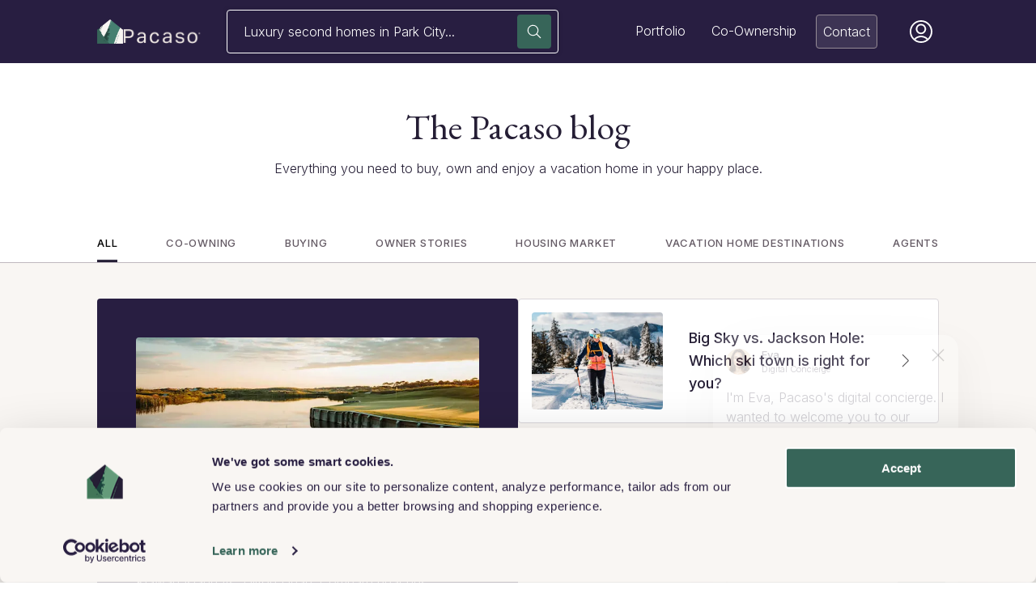

--- FILE ---
content_type: text/html; charset=utf-8
request_url: https://www.google.com/recaptcha/enterprise/anchor?ar=1&k=6LeGh8AfAAAAAPrWqW6yBHCJj0JwMYHE_9ZISfav&co=aHR0cHM6Ly93d3cucGFjYXNvLmNvbTo0NDM.&hl=en&v=7gg7H51Q-naNfhmCP3_R47ho&size=invisible&anchor-ms=20000&execute-ms=15000&cb=wg4u1ta7wrbe
body_size: 48270
content:
<!DOCTYPE HTML><html dir="ltr" lang="en"><head><meta http-equiv="Content-Type" content="text/html; charset=UTF-8">
<meta http-equiv="X-UA-Compatible" content="IE=edge">
<title>reCAPTCHA</title>
<style type="text/css">
/* cyrillic-ext */
@font-face {
  font-family: 'Roboto';
  font-style: normal;
  font-weight: 400;
  font-stretch: 100%;
  src: url(//fonts.gstatic.com/s/roboto/v48/KFO7CnqEu92Fr1ME7kSn66aGLdTylUAMa3GUBHMdazTgWw.woff2) format('woff2');
  unicode-range: U+0460-052F, U+1C80-1C8A, U+20B4, U+2DE0-2DFF, U+A640-A69F, U+FE2E-FE2F;
}
/* cyrillic */
@font-face {
  font-family: 'Roboto';
  font-style: normal;
  font-weight: 400;
  font-stretch: 100%;
  src: url(//fonts.gstatic.com/s/roboto/v48/KFO7CnqEu92Fr1ME7kSn66aGLdTylUAMa3iUBHMdazTgWw.woff2) format('woff2');
  unicode-range: U+0301, U+0400-045F, U+0490-0491, U+04B0-04B1, U+2116;
}
/* greek-ext */
@font-face {
  font-family: 'Roboto';
  font-style: normal;
  font-weight: 400;
  font-stretch: 100%;
  src: url(//fonts.gstatic.com/s/roboto/v48/KFO7CnqEu92Fr1ME7kSn66aGLdTylUAMa3CUBHMdazTgWw.woff2) format('woff2');
  unicode-range: U+1F00-1FFF;
}
/* greek */
@font-face {
  font-family: 'Roboto';
  font-style: normal;
  font-weight: 400;
  font-stretch: 100%;
  src: url(//fonts.gstatic.com/s/roboto/v48/KFO7CnqEu92Fr1ME7kSn66aGLdTylUAMa3-UBHMdazTgWw.woff2) format('woff2');
  unicode-range: U+0370-0377, U+037A-037F, U+0384-038A, U+038C, U+038E-03A1, U+03A3-03FF;
}
/* math */
@font-face {
  font-family: 'Roboto';
  font-style: normal;
  font-weight: 400;
  font-stretch: 100%;
  src: url(//fonts.gstatic.com/s/roboto/v48/KFO7CnqEu92Fr1ME7kSn66aGLdTylUAMawCUBHMdazTgWw.woff2) format('woff2');
  unicode-range: U+0302-0303, U+0305, U+0307-0308, U+0310, U+0312, U+0315, U+031A, U+0326-0327, U+032C, U+032F-0330, U+0332-0333, U+0338, U+033A, U+0346, U+034D, U+0391-03A1, U+03A3-03A9, U+03B1-03C9, U+03D1, U+03D5-03D6, U+03F0-03F1, U+03F4-03F5, U+2016-2017, U+2034-2038, U+203C, U+2040, U+2043, U+2047, U+2050, U+2057, U+205F, U+2070-2071, U+2074-208E, U+2090-209C, U+20D0-20DC, U+20E1, U+20E5-20EF, U+2100-2112, U+2114-2115, U+2117-2121, U+2123-214F, U+2190, U+2192, U+2194-21AE, U+21B0-21E5, U+21F1-21F2, U+21F4-2211, U+2213-2214, U+2216-22FF, U+2308-230B, U+2310, U+2319, U+231C-2321, U+2336-237A, U+237C, U+2395, U+239B-23B7, U+23D0, U+23DC-23E1, U+2474-2475, U+25AF, U+25B3, U+25B7, U+25BD, U+25C1, U+25CA, U+25CC, U+25FB, U+266D-266F, U+27C0-27FF, U+2900-2AFF, U+2B0E-2B11, U+2B30-2B4C, U+2BFE, U+3030, U+FF5B, U+FF5D, U+1D400-1D7FF, U+1EE00-1EEFF;
}
/* symbols */
@font-face {
  font-family: 'Roboto';
  font-style: normal;
  font-weight: 400;
  font-stretch: 100%;
  src: url(//fonts.gstatic.com/s/roboto/v48/KFO7CnqEu92Fr1ME7kSn66aGLdTylUAMaxKUBHMdazTgWw.woff2) format('woff2');
  unicode-range: U+0001-000C, U+000E-001F, U+007F-009F, U+20DD-20E0, U+20E2-20E4, U+2150-218F, U+2190, U+2192, U+2194-2199, U+21AF, U+21E6-21F0, U+21F3, U+2218-2219, U+2299, U+22C4-22C6, U+2300-243F, U+2440-244A, U+2460-24FF, U+25A0-27BF, U+2800-28FF, U+2921-2922, U+2981, U+29BF, U+29EB, U+2B00-2BFF, U+4DC0-4DFF, U+FFF9-FFFB, U+10140-1018E, U+10190-1019C, U+101A0, U+101D0-101FD, U+102E0-102FB, U+10E60-10E7E, U+1D2C0-1D2D3, U+1D2E0-1D37F, U+1F000-1F0FF, U+1F100-1F1AD, U+1F1E6-1F1FF, U+1F30D-1F30F, U+1F315, U+1F31C, U+1F31E, U+1F320-1F32C, U+1F336, U+1F378, U+1F37D, U+1F382, U+1F393-1F39F, U+1F3A7-1F3A8, U+1F3AC-1F3AF, U+1F3C2, U+1F3C4-1F3C6, U+1F3CA-1F3CE, U+1F3D4-1F3E0, U+1F3ED, U+1F3F1-1F3F3, U+1F3F5-1F3F7, U+1F408, U+1F415, U+1F41F, U+1F426, U+1F43F, U+1F441-1F442, U+1F444, U+1F446-1F449, U+1F44C-1F44E, U+1F453, U+1F46A, U+1F47D, U+1F4A3, U+1F4B0, U+1F4B3, U+1F4B9, U+1F4BB, U+1F4BF, U+1F4C8-1F4CB, U+1F4D6, U+1F4DA, U+1F4DF, U+1F4E3-1F4E6, U+1F4EA-1F4ED, U+1F4F7, U+1F4F9-1F4FB, U+1F4FD-1F4FE, U+1F503, U+1F507-1F50B, U+1F50D, U+1F512-1F513, U+1F53E-1F54A, U+1F54F-1F5FA, U+1F610, U+1F650-1F67F, U+1F687, U+1F68D, U+1F691, U+1F694, U+1F698, U+1F6AD, U+1F6B2, U+1F6B9-1F6BA, U+1F6BC, U+1F6C6-1F6CF, U+1F6D3-1F6D7, U+1F6E0-1F6EA, U+1F6F0-1F6F3, U+1F6F7-1F6FC, U+1F700-1F7FF, U+1F800-1F80B, U+1F810-1F847, U+1F850-1F859, U+1F860-1F887, U+1F890-1F8AD, U+1F8B0-1F8BB, U+1F8C0-1F8C1, U+1F900-1F90B, U+1F93B, U+1F946, U+1F984, U+1F996, U+1F9E9, U+1FA00-1FA6F, U+1FA70-1FA7C, U+1FA80-1FA89, U+1FA8F-1FAC6, U+1FACE-1FADC, U+1FADF-1FAE9, U+1FAF0-1FAF8, U+1FB00-1FBFF;
}
/* vietnamese */
@font-face {
  font-family: 'Roboto';
  font-style: normal;
  font-weight: 400;
  font-stretch: 100%;
  src: url(//fonts.gstatic.com/s/roboto/v48/KFO7CnqEu92Fr1ME7kSn66aGLdTylUAMa3OUBHMdazTgWw.woff2) format('woff2');
  unicode-range: U+0102-0103, U+0110-0111, U+0128-0129, U+0168-0169, U+01A0-01A1, U+01AF-01B0, U+0300-0301, U+0303-0304, U+0308-0309, U+0323, U+0329, U+1EA0-1EF9, U+20AB;
}
/* latin-ext */
@font-face {
  font-family: 'Roboto';
  font-style: normal;
  font-weight: 400;
  font-stretch: 100%;
  src: url(//fonts.gstatic.com/s/roboto/v48/KFO7CnqEu92Fr1ME7kSn66aGLdTylUAMa3KUBHMdazTgWw.woff2) format('woff2');
  unicode-range: U+0100-02BA, U+02BD-02C5, U+02C7-02CC, U+02CE-02D7, U+02DD-02FF, U+0304, U+0308, U+0329, U+1D00-1DBF, U+1E00-1E9F, U+1EF2-1EFF, U+2020, U+20A0-20AB, U+20AD-20C0, U+2113, U+2C60-2C7F, U+A720-A7FF;
}
/* latin */
@font-face {
  font-family: 'Roboto';
  font-style: normal;
  font-weight: 400;
  font-stretch: 100%;
  src: url(//fonts.gstatic.com/s/roboto/v48/KFO7CnqEu92Fr1ME7kSn66aGLdTylUAMa3yUBHMdazQ.woff2) format('woff2');
  unicode-range: U+0000-00FF, U+0131, U+0152-0153, U+02BB-02BC, U+02C6, U+02DA, U+02DC, U+0304, U+0308, U+0329, U+2000-206F, U+20AC, U+2122, U+2191, U+2193, U+2212, U+2215, U+FEFF, U+FFFD;
}
/* cyrillic-ext */
@font-face {
  font-family: 'Roboto';
  font-style: normal;
  font-weight: 500;
  font-stretch: 100%;
  src: url(//fonts.gstatic.com/s/roboto/v48/KFO7CnqEu92Fr1ME7kSn66aGLdTylUAMa3GUBHMdazTgWw.woff2) format('woff2');
  unicode-range: U+0460-052F, U+1C80-1C8A, U+20B4, U+2DE0-2DFF, U+A640-A69F, U+FE2E-FE2F;
}
/* cyrillic */
@font-face {
  font-family: 'Roboto';
  font-style: normal;
  font-weight: 500;
  font-stretch: 100%;
  src: url(//fonts.gstatic.com/s/roboto/v48/KFO7CnqEu92Fr1ME7kSn66aGLdTylUAMa3iUBHMdazTgWw.woff2) format('woff2');
  unicode-range: U+0301, U+0400-045F, U+0490-0491, U+04B0-04B1, U+2116;
}
/* greek-ext */
@font-face {
  font-family: 'Roboto';
  font-style: normal;
  font-weight: 500;
  font-stretch: 100%;
  src: url(//fonts.gstatic.com/s/roboto/v48/KFO7CnqEu92Fr1ME7kSn66aGLdTylUAMa3CUBHMdazTgWw.woff2) format('woff2');
  unicode-range: U+1F00-1FFF;
}
/* greek */
@font-face {
  font-family: 'Roboto';
  font-style: normal;
  font-weight: 500;
  font-stretch: 100%;
  src: url(//fonts.gstatic.com/s/roboto/v48/KFO7CnqEu92Fr1ME7kSn66aGLdTylUAMa3-UBHMdazTgWw.woff2) format('woff2');
  unicode-range: U+0370-0377, U+037A-037F, U+0384-038A, U+038C, U+038E-03A1, U+03A3-03FF;
}
/* math */
@font-face {
  font-family: 'Roboto';
  font-style: normal;
  font-weight: 500;
  font-stretch: 100%;
  src: url(//fonts.gstatic.com/s/roboto/v48/KFO7CnqEu92Fr1ME7kSn66aGLdTylUAMawCUBHMdazTgWw.woff2) format('woff2');
  unicode-range: U+0302-0303, U+0305, U+0307-0308, U+0310, U+0312, U+0315, U+031A, U+0326-0327, U+032C, U+032F-0330, U+0332-0333, U+0338, U+033A, U+0346, U+034D, U+0391-03A1, U+03A3-03A9, U+03B1-03C9, U+03D1, U+03D5-03D6, U+03F0-03F1, U+03F4-03F5, U+2016-2017, U+2034-2038, U+203C, U+2040, U+2043, U+2047, U+2050, U+2057, U+205F, U+2070-2071, U+2074-208E, U+2090-209C, U+20D0-20DC, U+20E1, U+20E5-20EF, U+2100-2112, U+2114-2115, U+2117-2121, U+2123-214F, U+2190, U+2192, U+2194-21AE, U+21B0-21E5, U+21F1-21F2, U+21F4-2211, U+2213-2214, U+2216-22FF, U+2308-230B, U+2310, U+2319, U+231C-2321, U+2336-237A, U+237C, U+2395, U+239B-23B7, U+23D0, U+23DC-23E1, U+2474-2475, U+25AF, U+25B3, U+25B7, U+25BD, U+25C1, U+25CA, U+25CC, U+25FB, U+266D-266F, U+27C0-27FF, U+2900-2AFF, U+2B0E-2B11, U+2B30-2B4C, U+2BFE, U+3030, U+FF5B, U+FF5D, U+1D400-1D7FF, U+1EE00-1EEFF;
}
/* symbols */
@font-face {
  font-family: 'Roboto';
  font-style: normal;
  font-weight: 500;
  font-stretch: 100%;
  src: url(//fonts.gstatic.com/s/roboto/v48/KFO7CnqEu92Fr1ME7kSn66aGLdTylUAMaxKUBHMdazTgWw.woff2) format('woff2');
  unicode-range: U+0001-000C, U+000E-001F, U+007F-009F, U+20DD-20E0, U+20E2-20E4, U+2150-218F, U+2190, U+2192, U+2194-2199, U+21AF, U+21E6-21F0, U+21F3, U+2218-2219, U+2299, U+22C4-22C6, U+2300-243F, U+2440-244A, U+2460-24FF, U+25A0-27BF, U+2800-28FF, U+2921-2922, U+2981, U+29BF, U+29EB, U+2B00-2BFF, U+4DC0-4DFF, U+FFF9-FFFB, U+10140-1018E, U+10190-1019C, U+101A0, U+101D0-101FD, U+102E0-102FB, U+10E60-10E7E, U+1D2C0-1D2D3, U+1D2E0-1D37F, U+1F000-1F0FF, U+1F100-1F1AD, U+1F1E6-1F1FF, U+1F30D-1F30F, U+1F315, U+1F31C, U+1F31E, U+1F320-1F32C, U+1F336, U+1F378, U+1F37D, U+1F382, U+1F393-1F39F, U+1F3A7-1F3A8, U+1F3AC-1F3AF, U+1F3C2, U+1F3C4-1F3C6, U+1F3CA-1F3CE, U+1F3D4-1F3E0, U+1F3ED, U+1F3F1-1F3F3, U+1F3F5-1F3F7, U+1F408, U+1F415, U+1F41F, U+1F426, U+1F43F, U+1F441-1F442, U+1F444, U+1F446-1F449, U+1F44C-1F44E, U+1F453, U+1F46A, U+1F47D, U+1F4A3, U+1F4B0, U+1F4B3, U+1F4B9, U+1F4BB, U+1F4BF, U+1F4C8-1F4CB, U+1F4D6, U+1F4DA, U+1F4DF, U+1F4E3-1F4E6, U+1F4EA-1F4ED, U+1F4F7, U+1F4F9-1F4FB, U+1F4FD-1F4FE, U+1F503, U+1F507-1F50B, U+1F50D, U+1F512-1F513, U+1F53E-1F54A, U+1F54F-1F5FA, U+1F610, U+1F650-1F67F, U+1F687, U+1F68D, U+1F691, U+1F694, U+1F698, U+1F6AD, U+1F6B2, U+1F6B9-1F6BA, U+1F6BC, U+1F6C6-1F6CF, U+1F6D3-1F6D7, U+1F6E0-1F6EA, U+1F6F0-1F6F3, U+1F6F7-1F6FC, U+1F700-1F7FF, U+1F800-1F80B, U+1F810-1F847, U+1F850-1F859, U+1F860-1F887, U+1F890-1F8AD, U+1F8B0-1F8BB, U+1F8C0-1F8C1, U+1F900-1F90B, U+1F93B, U+1F946, U+1F984, U+1F996, U+1F9E9, U+1FA00-1FA6F, U+1FA70-1FA7C, U+1FA80-1FA89, U+1FA8F-1FAC6, U+1FACE-1FADC, U+1FADF-1FAE9, U+1FAF0-1FAF8, U+1FB00-1FBFF;
}
/* vietnamese */
@font-face {
  font-family: 'Roboto';
  font-style: normal;
  font-weight: 500;
  font-stretch: 100%;
  src: url(//fonts.gstatic.com/s/roboto/v48/KFO7CnqEu92Fr1ME7kSn66aGLdTylUAMa3OUBHMdazTgWw.woff2) format('woff2');
  unicode-range: U+0102-0103, U+0110-0111, U+0128-0129, U+0168-0169, U+01A0-01A1, U+01AF-01B0, U+0300-0301, U+0303-0304, U+0308-0309, U+0323, U+0329, U+1EA0-1EF9, U+20AB;
}
/* latin-ext */
@font-face {
  font-family: 'Roboto';
  font-style: normal;
  font-weight: 500;
  font-stretch: 100%;
  src: url(//fonts.gstatic.com/s/roboto/v48/KFO7CnqEu92Fr1ME7kSn66aGLdTylUAMa3KUBHMdazTgWw.woff2) format('woff2');
  unicode-range: U+0100-02BA, U+02BD-02C5, U+02C7-02CC, U+02CE-02D7, U+02DD-02FF, U+0304, U+0308, U+0329, U+1D00-1DBF, U+1E00-1E9F, U+1EF2-1EFF, U+2020, U+20A0-20AB, U+20AD-20C0, U+2113, U+2C60-2C7F, U+A720-A7FF;
}
/* latin */
@font-face {
  font-family: 'Roboto';
  font-style: normal;
  font-weight: 500;
  font-stretch: 100%;
  src: url(//fonts.gstatic.com/s/roboto/v48/KFO7CnqEu92Fr1ME7kSn66aGLdTylUAMa3yUBHMdazQ.woff2) format('woff2');
  unicode-range: U+0000-00FF, U+0131, U+0152-0153, U+02BB-02BC, U+02C6, U+02DA, U+02DC, U+0304, U+0308, U+0329, U+2000-206F, U+20AC, U+2122, U+2191, U+2193, U+2212, U+2215, U+FEFF, U+FFFD;
}
/* cyrillic-ext */
@font-face {
  font-family: 'Roboto';
  font-style: normal;
  font-weight: 900;
  font-stretch: 100%;
  src: url(//fonts.gstatic.com/s/roboto/v48/KFO7CnqEu92Fr1ME7kSn66aGLdTylUAMa3GUBHMdazTgWw.woff2) format('woff2');
  unicode-range: U+0460-052F, U+1C80-1C8A, U+20B4, U+2DE0-2DFF, U+A640-A69F, U+FE2E-FE2F;
}
/* cyrillic */
@font-face {
  font-family: 'Roboto';
  font-style: normal;
  font-weight: 900;
  font-stretch: 100%;
  src: url(//fonts.gstatic.com/s/roboto/v48/KFO7CnqEu92Fr1ME7kSn66aGLdTylUAMa3iUBHMdazTgWw.woff2) format('woff2');
  unicode-range: U+0301, U+0400-045F, U+0490-0491, U+04B0-04B1, U+2116;
}
/* greek-ext */
@font-face {
  font-family: 'Roboto';
  font-style: normal;
  font-weight: 900;
  font-stretch: 100%;
  src: url(//fonts.gstatic.com/s/roboto/v48/KFO7CnqEu92Fr1ME7kSn66aGLdTylUAMa3CUBHMdazTgWw.woff2) format('woff2');
  unicode-range: U+1F00-1FFF;
}
/* greek */
@font-face {
  font-family: 'Roboto';
  font-style: normal;
  font-weight: 900;
  font-stretch: 100%;
  src: url(//fonts.gstatic.com/s/roboto/v48/KFO7CnqEu92Fr1ME7kSn66aGLdTylUAMa3-UBHMdazTgWw.woff2) format('woff2');
  unicode-range: U+0370-0377, U+037A-037F, U+0384-038A, U+038C, U+038E-03A1, U+03A3-03FF;
}
/* math */
@font-face {
  font-family: 'Roboto';
  font-style: normal;
  font-weight: 900;
  font-stretch: 100%;
  src: url(//fonts.gstatic.com/s/roboto/v48/KFO7CnqEu92Fr1ME7kSn66aGLdTylUAMawCUBHMdazTgWw.woff2) format('woff2');
  unicode-range: U+0302-0303, U+0305, U+0307-0308, U+0310, U+0312, U+0315, U+031A, U+0326-0327, U+032C, U+032F-0330, U+0332-0333, U+0338, U+033A, U+0346, U+034D, U+0391-03A1, U+03A3-03A9, U+03B1-03C9, U+03D1, U+03D5-03D6, U+03F0-03F1, U+03F4-03F5, U+2016-2017, U+2034-2038, U+203C, U+2040, U+2043, U+2047, U+2050, U+2057, U+205F, U+2070-2071, U+2074-208E, U+2090-209C, U+20D0-20DC, U+20E1, U+20E5-20EF, U+2100-2112, U+2114-2115, U+2117-2121, U+2123-214F, U+2190, U+2192, U+2194-21AE, U+21B0-21E5, U+21F1-21F2, U+21F4-2211, U+2213-2214, U+2216-22FF, U+2308-230B, U+2310, U+2319, U+231C-2321, U+2336-237A, U+237C, U+2395, U+239B-23B7, U+23D0, U+23DC-23E1, U+2474-2475, U+25AF, U+25B3, U+25B7, U+25BD, U+25C1, U+25CA, U+25CC, U+25FB, U+266D-266F, U+27C0-27FF, U+2900-2AFF, U+2B0E-2B11, U+2B30-2B4C, U+2BFE, U+3030, U+FF5B, U+FF5D, U+1D400-1D7FF, U+1EE00-1EEFF;
}
/* symbols */
@font-face {
  font-family: 'Roboto';
  font-style: normal;
  font-weight: 900;
  font-stretch: 100%;
  src: url(//fonts.gstatic.com/s/roboto/v48/KFO7CnqEu92Fr1ME7kSn66aGLdTylUAMaxKUBHMdazTgWw.woff2) format('woff2');
  unicode-range: U+0001-000C, U+000E-001F, U+007F-009F, U+20DD-20E0, U+20E2-20E4, U+2150-218F, U+2190, U+2192, U+2194-2199, U+21AF, U+21E6-21F0, U+21F3, U+2218-2219, U+2299, U+22C4-22C6, U+2300-243F, U+2440-244A, U+2460-24FF, U+25A0-27BF, U+2800-28FF, U+2921-2922, U+2981, U+29BF, U+29EB, U+2B00-2BFF, U+4DC0-4DFF, U+FFF9-FFFB, U+10140-1018E, U+10190-1019C, U+101A0, U+101D0-101FD, U+102E0-102FB, U+10E60-10E7E, U+1D2C0-1D2D3, U+1D2E0-1D37F, U+1F000-1F0FF, U+1F100-1F1AD, U+1F1E6-1F1FF, U+1F30D-1F30F, U+1F315, U+1F31C, U+1F31E, U+1F320-1F32C, U+1F336, U+1F378, U+1F37D, U+1F382, U+1F393-1F39F, U+1F3A7-1F3A8, U+1F3AC-1F3AF, U+1F3C2, U+1F3C4-1F3C6, U+1F3CA-1F3CE, U+1F3D4-1F3E0, U+1F3ED, U+1F3F1-1F3F3, U+1F3F5-1F3F7, U+1F408, U+1F415, U+1F41F, U+1F426, U+1F43F, U+1F441-1F442, U+1F444, U+1F446-1F449, U+1F44C-1F44E, U+1F453, U+1F46A, U+1F47D, U+1F4A3, U+1F4B0, U+1F4B3, U+1F4B9, U+1F4BB, U+1F4BF, U+1F4C8-1F4CB, U+1F4D6, U+1F4DA, U+1F4DF, U+1F4E3-1F4E6, U+1F4EA-1F4ED, U+1F4F7, U+1F4F9-1F4FB, U+1F4FD-1F4FE, U+1F503, U+1F507-1F50B, U+1F50D, U+1F512-1F513, U+1F53E-1F54A, U+1F54F-1F5FA, U+1F610, U+1F650-1F67F, U+1F687, U+1F68D, U+1F691, U+1F694, U+1F698, U+1F6AD, U+1F6B2, U+1F6B9-1F6BA, U+1F6BC, U+1F6C6-1F6CF, U+1F6D3-1F6D7, U+1F6E0-1F6EA, U+1F6F0-1F6F3, U+1F6F7-1F6FC, U+1F700-1F7FF, U+1F800-1F80B, U+1F810-1F847, U+1F850-1F859, U+1F860-1F887, U+1F890-1F8AD, U+1F8B0-1F8BB, U+1F8C0-1F8C1, U+1F900-1F90B, U+1F93B, U+1F946, U+1F984, U+1F996, U+1F9E9, U+1FA00-1FA6F, U+1FA70-1FA7C, U+1FA80-1FA89, U+1FA8F-1FAC6, U+1FACE-1FADC, U+1FADF-1FAE9, U+1FAF0-1FAF8, U+1FB00-1FBFF;
}
/* vietnamese */
@font-face {
  font-family: 'Roboto';
  font-style: normal;
  font-weight: 900;
  font-stretch: 100%;
  src: url(//fonts.gstatic.com/s/roboto/v48/KFO7CnqEu92Fr1ME7kSn66aGLdTylUAMa3OUBHMdazTgWw.woff2) format('woff2');
  unicode-range: U+0102-0103, U+0110-0111, U+0128-0129, U+0168-0169, U+01A0-01A1, U+01AF-01B0, U+0300-0301, U+0303-0304, U+0308-0309, U+0323, U+0329, U+1EA0-1EF9, U+20AB;
}
/* latin-ext */
@font-face {
  font-family: 'Roboto';
  font-style: normal;
  font-weight: 900;
  font-stretch: 100%;
  src: url(//fonts.gstatic.com/s/roboto/v48/KFO7CnqEu92Fr1ME7kSn66aGLdTylUAMa3KUBHMdazTgWw.woff2) format('woff2');
  unicode-range: U+0100-02BA, U+02BD-02C5, U+02C7-02CC, U+02CE-02D7, U+02DD-02FF, U+0304, U+0308, U+0329, U+1D00-1DBF, U+1E00-1E9F, U+1EF2-1EFF, U+2020, U+20A0-20AB, U+20AD-20C0, U+2113, U+2C60-2C7F, U+A720-A7FF;
}
/* latin */
@font-face {
  font-family: 'Roboto';
  font-style: normal;
  font-weight: 900;
  font-stretch: 100%;
  src: url(//fonts.gstatic.com/s/roboto/v48/KFO7CnqEu92Fr1ME7kSn66aGLdTylUAMa3yUBHMdazQ.woff2) format('woff2');
  unicode-range: U+0000-00FF, U+0131, U+0152-0153, U+02BB-02BC, U+02C6, U+02DA, U+02DC, U+0304, U+0308, U+0329, U+2000-206F, U+20AC, U+2122, U+2191, U+2193, U+2212, U+2215, U+FEFF, U+FFFD;
}

</style>
<link rel="stylesheet" type="text/css" href="https://www.gstatic.com/recaptcha/releases/7gg7H51Q-naNfhmCP3_R47ho/styles__ltr.css">
<script nonce="qmTFr1vtvCxyRrCuRXF5bg" type="text/javascript">window['__recaptcha_api'] = 'https://www.google.com/recaptcha/enterprise/';</script>
<script type="text/javascript" src="https://www.gstatic.com/recaptcha/releases/7gg7H51Q-naNfhmCP3_R47ho/recaptcha__en.js" nonce="qmTFr1vtvCxyRrCuRXF5bg">
      
    </script></head>
<body><div id="rc-anchor-alert" class="rc-anchor-alert"></div>
<input type="hidden" id="recaptcha-token" value="[base64]">
<script type="text/javascript" nonce="qmTFr1vtvCxyRrCuRXF5bg">
      recaptcha.anchor.Main.init("[\x22ainput\x22,[\x22bgdata\x22,\x22\x22,\[base64]/[base64]/bmV3IFpbdF0obVswXSk6Sz09Mj9uZXcgWlt0XShtWzBdLG1bMV0pOks9PTM/bmV3IFpbdF0obVswXSxtWzFdLG1bMl0pOks9PTQ/[base64]/[base64]/[base64]/[base64]/[base64]/[base64]/[base64]/[base64]/[base64]/[base64]/[base64]/[base64]/[base64]/[base64]\\u003d\\u003d\x22,\[base64]\\u003d\\u003d\x22,\x22w6A5LcOhTW8RwoXChMKzw7pJwpVTwqfCm8KhQcO/[base64]/w4fDhx/Cj3PCisKdw7HDiMKNOEDDhH/ClXDDlMK8EsOhbFpIc0sJwofCrjNfw67Dv8OCfcOhw7vDoldsw5VtbcK3wpk6IjxoOzLCq0TCsV1jfcOzw7Z0dcO0wp4gawzCjWM1w7TDusKGHsKtS8KZIcOHwobCicKGw59QwpBpY8OveETDhVNkw4PDiS/Dogcyw5wJJcOzwo9swr/Dh8O6wq5RawYGwoPCqsOeY33Cs8KXT8Klw5giw5IkDcOaFcOBCMKww6wjRsO2AAzCpGMPYFQ7w5TDlGQdwqrDgcKuc8KFQsOJwrXDsMOBNW3Dm8OHOGc5w6/CiMO2PcKnI2/DgMKadTPCr8K4wpJ9w4JkwpHDn8KDVlNpJMOCQkHCtFRVHcKRNjrCs8KGwqpiez3Cs3/[base64]/[base64]/woY+JcKnwqYZGgPCn1PCrcKRw7dMVcKLEsO1woLCpMKgwoknGcK/[base64]/WzwACBgWw7AmPMKDwpHDjgBMGkA0JMOIwpgjwrk0wozCmMO+w5AlVMOwRsOkNxfDsMOEw7h1T8KuKBdMTMOxLgPDjSI9w4kKCcOBTsOKwqFtPB83ccK8PSTDjDVrWwHCuWLDrR5rYsK6w5DCm8KsXHlGwog/wpRmw4xsagwJwp0bwqbChQjCkMKFBkwbP8OqYj0AwrYNRXoJVy40agYjCcKAdMOjQsOaKCzClC/[base64]/DrsK0w4YGblzDisOzd8Kow4vDnMO2aMOiezrDk2/CugkCwoPCv8ObVgfChMOiVMKGw5Azw7DDkQk6wpx4EUskwo7Dv3jCnsOnCsOWw6TCgMOXwrvDu0DDpcKkXsKtwqE7wonCl8KWw57CoMOxXcKAazprC8KPdnTDjkrCosKAHcOPw6LCiMOYO1w9w4XDjcKWw7YIwqXDuirDr8ONwpDDu8OOw5/[base64]/[base64]/[base64]/G2/DiSZKwoYew4lpGDEiY8O7O8OkYcKxMcKkw45Fw5jCr8OkJTjCrxxFwrAjIsKNw67Ch3pLVU/DvDnDoGBpw7TCrTgNcMObFADCmCvCgGdIfR3DqcOWw4Bzc8K3AcKGwpx9wqUVwq9jDktPw7jDisKRwoPDiHNNwr7Dn3cgDxhUK8OdwqfCgkXCiWgBw7TDqUY5bX9/WMOaF2jChcK7wp7Dm8OZS3TDlgVEKsK6wqojBVTCtsKjwo5OBG46Z8Kxw6DDtjXDjcOWwrcJdznCuVhIw6l3w6dbJsOhdzPCslDCq8OXw6U0wp1PFRzCqsKmd1bCosOuw4DCucO9V3B6UMKGwq7DiD0rZndiwpcUWzDDtnXCvnp4ecO/[base64]/wq7Cvh0swqvCtcKzw7wtw4NGwozDp8K+GcORwqPDsAFfw70MwpBHw4TDuMKDw5JNw613KsO7OyfCo2nDssOgw5sCw4AFw4UWw7gTe1kLUMKsAMKhw4YcIG/CtA3Dt8O2F00DB8KpM1pTw6kMwqbDt8OKw43Cq8KqMsKTVsOwSzTDqcKPNsO/[base64]/DnnvDl8O/worCuSF2DsK/wprCjmHCtGXCvMKVwrbClMOYc2d/JFbDkHUIbB0GI8Khwp7ClGlHSwx/DQ/CmsKTCsOLesODFsKMcMOowo9sHyfDocOYC37DlcK1w5pRaMO/w6wtwpHCqWhFw6zDi0sqB8OlfsOLZcOJRVzCkEbDtzxHwrTDpwnDjW4tAXvDlsKrNMKdXD/DuTogNMKVwolaCRjCvwpow5RAw4LCmcOzwp9bbX/[base64]/Dr8OJw5/DjMOOJMKrShZHXzI9wp3CrFtBwpzDhMKuwqI5w705w73DsTvCgcOuBcO2w7ZTKAwsG8KvwrQBw7DDt8KhwoxrUcKEQMO+GWrDoMKWwq/DuSPCpsOOW8OpZsKDBEtWIhdTwpFIw795w6nDoDzCqSwAMcOYdB3Dhncve8Ouw7DCmUZfwrLChx8+ZEjCkk7DvTVLw7RhPcOuVBhjw6QvCDBKwq7CqSvDn8Okw74KLcKfLMOgEsO7w4V5HsK8w5zDjsOSUsKkw6XCvsOhNVfCn8K1wqd7RGrCmh/[base64]/w4t6wpFjJnrCgsKCf1TDhcKUUcO9w4Vhw6lLP8Kiw6fCo8OewrTDnFPDgcKgw4zDosKoU2HCt28SdcOIwqfDlcKwwpxuVwghfSrCtiF7w5PCjVt+w6rCusOzwqHCt8OHwqPDkHjDvsOnw5zDp2/CrEfCo8KGC0h5wqpnU0jDuMO/[base64]/DtXJnw6bClHbDlxzCsMKGw5fCqC9KEsO6w65UcT3Cr8KQDUwdw6AeQcOvETh+asOCwodneMKow5rChH/DscK5wqQIw6V/c8O0w79/a1U4AD1xw5dhTSvDniMdw7jDkcOSCHkubMKAAMKhFBFSwqrCvnBeSRRnMsKKwrPCrz0pwq5KwqBrA0HDi1XCs8KBasKgwoPDlsOKwpnDnsKZDx7CscKSaDXCnMKxwqZDwpXDsMK2wp1/R8ObwoNPwpcPwqzDljsFw4JqXMOBwooKGsOnw5DCt8Ogw7QcworDscO5fsK0w4tMwqPCkSEtIsOBw4IYw6LCq3fCo0TDrh8+wp59SHzCtFrDqjYQwpPDpsOtYAY4w551MQPCu8Kxw5zDiAfDh2TDuR3CmsK2w7xHwqFPw6TCkEDCj8K0VMKlw6ERfWBmw5swwqB4XXJ/f8Kkw6Z/wqzCoA08wp7CqULDh1DCmjFkwojDucOkw4fCtAEawqRkw65NTMOYw6fCr8O4wpTCmcKMWkYgwpPCscK1bxXDr8Ovwosjw5PDvcKGw6VZdW/DuMKqOxPCgMK+wqpmXVJVw7FiZsOiw4LCucOuD0YQwo4IZMOXwr1uHX1fw6lUYk3DtsKEZg/DhHYTQ8OXw7DCgsKgw43DgMObw41xw5vDrcKIwogIw7/[base64]/DucOeBzTDgMOCwoQ7wrMPw6pdfcOaUG5QBsOabMKyK8OJLzLCmng/w5HDsQAUwopDwqYcw7LCmGk+P8ObwrnDihIYw4LCnQbCucOiFjfDv8OeM1pRV1sDIMOXwqXCr1fDo8Osw57Co1LCmsOqUgnChBdEwrA8w7hzwqPDisK3w5wJGsKAeizCgC3ChhnChRLDoXgtw4/Du8KjFgsWw4kpY8OLwo4GYcORZ2E9ZMO2KMO9aMOqwpvCjkTCiFA8J8OnOjDChsKiwprDmUdNwphMScOwEsORw5/DvkNpw4vDmy1AwqrDtMOhwrXDgcO2w67Dn1rClnVRw5HCvFLCpsKGGBsvwojDpcK9GFTCj8K3w5oeUmTDo0fCv8K8wo/CqBElwrXCqx/CocKzw60Fwpldw5/[base64]/ClMKIw7Y/asKpw5TCin3Dt8OXbgDCnlzCtsK+OjrCgsO9VCjCqcObwqgaDw8zwqnDk047ZcOsVsOUwozCvz3CnMKJWcOowrTDswh5NDTCmgXDv8K5wpx0wp3CocOtwpLDvwbDmMKqwp7ClTQywovCliDDocKvCS09BjDDkcO/ZAXDq8KMwrUIw6XCiFgkw5p1wrDCvFDDocKkw4TCrcOjJsOnPcOlEcOaKsK7w4tQScOyw5/Dqm9iWcO/P8KFQ8OxHMOlOCjCvcKTwpQiTzjCjxbDlcOVw77CuDkVwpAPwonDmxDCmntYwp/[base64]/CgsKeNMOkw6dTw4jCpA4DbsObLsKPw6bDpsKNwpnDmcKtRMKFw6/DpQdBwrpJwrl4VDDDsVTDvQtCIG44wpF1ZMOcd8KhwqpDEMK2bMOTWiFOwq3Co8KPwoTDlUnDlEjDkmNRw7F1wp9JwrvCrCV6wpzCkzAxA8KAw6NkwpPCm8Kaw4Iuw5MDIsKofFXDhHYKLMKKNSUJwoHCr8OpTsOcLWQ1w5xwXcK/dsKzw4FtwqXCiMObbiUEwrQjwqTCoxbCvMO0acO/NjjDscObwotQw78aw6DDsn/DjGhtw54+AgDCjDIOMsKbwrzDlVlCw6vCkMKHHURow6fDrsOcw6/[base64]/CnsKLZMKUKELDsSdsw7QZw7LCs3kQwoE2Z0TCg8K2wpIrw6LCocOpPkFGwqnCscKcw459dcOww5ZtwoPDoMKJwrx+w7piw53CgsOJaALDgkLDrcOjYV59wp9LMVfDs8KoCMO5w4h/w40dw6DDiMKbw6NKwq3ChsOBw6PCkEFSEhfCj8K+wrTDsFZOw7N2wrXCuQV/wp3Ck3/DiMKZw4JWw73DusKzwr0hWMOiOsOgwpLDhMKuwqUve2Uvw7B6w4rCshzCphUnYxohGnLCvMKJdsKnwoViCsOVe8KpVi9WX8KnKAstw4FSw5dOPsK/CsOmw7vCgHfCkVAdRcKYw67DggElJ8O7LsOKKVwqwrXChsOTGGDCpMKew4Zldg/[base64]/ClsO4wp4ewojCtgtzDU7DvjnCnFUYQHbDriQiw5DDuAoOBMK4MXAbIcKYwpjDtsOCw4rDrE0pZ8KSDMK0G8O0w44wM8K8HsK/[base64]/[base64]/RcO/w5nCo8Knw6klRS/ChWNtKQALw50Ww6h/woPCi1HDg0kTOiTDocOpDE7CqibCtsKDFETCvcKkw4fCn8K/[base64]/[base64]/[base64]/w68RZWfDtQJew5DClH7Cp8KsZMOHXcO2cmHDlsObYWfDhg0sb8KgDsO9wqY7wphJKDIkwqFHw5xuRcO4EcO6wpFGN8Kuw7XDvcKTflQaw7k2w7bDtgkkw5/[base64]/JcOpwpTCoMOTwrVfT8K2ZxtqwrzCusKCQcKAWsK8F8KUwpkNw5zDnVgcw755Uykaw7/Dq8Kow5jCvnQRUcOsw63DlcKTb8OMEcOofiZ9w5QQw4HCqMKSw5jChMO6B8OmwpsBwoIoS8O3wrjChlR5TsO1MsONwrNPJXjCnVPDinHDrxfDqMKFw6d/[base64]/DksOywrTDhjgWbsOkBjvCiMO0K8KeZn/Ci8O0wqA2EcOtTMKKw7wEYMOca8Ouw7Qww4AYwoDDucK2w4PCjC/DrMO0w4s2eMOqDsOYV8K7dUvDo8OKdidGXyMnw612wofDgMO8woJCw4/[base64]/CvcK7w63CuURyw7/[base64]/DlsOeWsKAwrZpeG/DlsOnCGRAwocgCjMHDBptw5/CmsO7wqBFwqrCo8KZEcOpCsKFKA3Di8OofcOAGsOkw5ZfWyTCssOmG8OKfcKAwq9MKgF5wrvDq3YsEcOywqXDl8KYw4tHw6jCni1NAzsTK8KoOcK5w7cgwopWQMK5MXJqwq3DiTbDlXzCpsKdwrDCvMKowqcuw5VILMO/[base64]/Ck8Ovw5UIQcORHQrCpiTCqXXCoD3ChxZNw5JRA2VdVMKgwrjCtH/Dpi8YwpXCuUfDpcO0Q8KZwrVSwo7DqcKCwr8Vwo/CvMKHw78Ew75Two7DqcO+w4DCpD/DlyfCuMO7czLCkcKDEcOMwp7CjVfDk8Kow6BVbcKMw6wLEMOHbsKNwrA6FcOKw7PCjMO4dgzClkjColMuwoZTXm95dinCs0zDoMOGGQUSw4c4wq5dw43DicKCw6EsX8KOw5lNwpo8w6/CtE/DpXfCq8KHw7vDrkjCk8OFwpfCljPCs8OFcsKVYS3CoC3ConnDqMOtBUNjwrPDn8OzwqxkZhdcwqPCqHjCmsKpJD3CpsO2wrbCvsKWwp/ChsK8wrk4wp/CvxTCph3DuALDsMKRKwjDrsKzAMOsbMOkDFtFw4TClk/DsA4Lw6TCqsOYwoBNEcKkOiJTU8K2wosawpnDhcO1R8OTWDJRw6XDs0XDknwvDB/[base64]/[base64]/d8OZw5jCnXsYwqE6X8KkMsO3w6fDiMONwqBwOcKVwr8jI8KgeAtxw6bClsOJwqHDvg8/[base64]/w5QOMcOtIX1OCm/CrMO9ASbDlmRsUcKlwqTDgcKWQcOdDMONEF7CscOYwoXChw/DuD4+ecKdwoXCrsOJw4Bkwp0iw4HCq2fDrRxXLMONwoHCmcKoLw9xb8Krwrx1wrbCvnPChsK7CmEww5YawpFbUMK6bQMNesO3YMOlw7HCtSZxwr9wwrrDmmo1wqkNw4PCsMKZV8KOw4/Dqgcmw4UQMBcOw7rCusKxw5/DpMKMRF3Dqn7Cm8KgZxwuC3/DlMKXEsOzeShACyk1D3PDkMODOnAnSHpmwqjDgAzCssKXw4hhw6rCpVoYwr8Qw4pQRHbDs8OPNMOvwqzCkMKuKsOFb8OII0ppPilWATFSwpDCo2bCin0+OA7CpMK4P1nDq8KUYWnDkRojUMKoZxPCmsKQwqzCrh8IIsK/OMO2wq0tw7TDs8OCVmIcwpLDpcKxw7Y1YHjCisKAw5UQw7jCqsOEecOVeQoLwqDDoMOYwrJbwpjCsgjDkAJUKMKYwoAaO0ZgNsOQXMOUwpDCicKewrjDvsOuw7VUw4XCpsOkMMOSC8KBRgbCpMK/w7xCw6YXw5RBHjDChzjDty9uGMKfH3LDncOXGcKVEGXCusKZLcO6RXjDmcK/[base64]/ClsObwrhtah5UwrrCtcOow4fDlk8WGinCqVphXsKzDMO7w5TDsMKDw7dOw6FiO8OUb2nCk3jDj1LCmMOQIcOowqI8KcOBW8K9wqXCk8OZRcOUVcKtwqvCpwA6HcOpQDPCrhnDrnTDgUQ1w5MTXlPDscKfw5PDjsKyJsKHFcK/YMOVa8K1B1x8w4YZB18IwoLCvcOLCmbDtMKCG8K2wrkOwoZyUMOxw7LCv8K/G8OsRQXDqMKyXlJJQUDCuwkRwq4rwpPDtMOBPMKPVsOow45awqxINHprQRPDucOHw4bCsMKrTB1DCsKFRQQMw70pQl8mRMOCHcKYfTzCtBrDlyc9wonCqVvDkAHCtntxw4lVSigbCsKmZMKsMDVKISECAsK/w6nDjg/DvcKUw4XDmUHDtMKEwqkRXGDCnMKZV8O2fkkswop4w43Dh8OZwpbClMOtw45LesKbw6ZDW8K7JHo1NXfCj2nDlzHCtsKFwozCk8KTwrfCjzlwOsOcfSnDksO1wo5rYzHDonrDs0DDo8KiwojDsMKsw4ZiLFLCtTnCuQZFDcK8wq/DhADCikXCr0FFEsKzwrQDDwQoNMKQwr8yw6fCosOsw7htwrTDrhwkwojCjjnCkcKMwqh8TUDCgy3Ds1/Cv0jDrcO9wrtSwrvCiF17C8K8fgXDjSZgHQfCgxXDkMOCw5zCksOCwrbDoxDCsX0QZsOlwonCksKoYsKUw6RawozDoMK5wrpXwogMw7dRd8O0wpsWKcOAwqckwoY0X8O4wqdxw57DhUUBwqLDuMKwQ0PCtjtFDC/[base64]/[base64]/[base64]/DqcOURHIGFsKCPcObwo/Cn0vDksKjU0nCsMOCaXfDh8KBaAw1w55nwr85wpTCsFfDs8K6w79pZMOFOcObKMKdbMOQWMOWTMKlEcOiw68mw5E+wpJFw50GesONIkzDr8KPRg4SGBwILMKQe8KONcO0wpVybEfCllfCvn/[base64]/DiWfDv2pgw4V0wqhWw4sOwqXCuCFzMMOuBMOiw6PCoMOsw7RgwqTCpcOPwqbDlkIDw6sEw6DDqzDCmnLDoVbCs1vCoMOsw6/DrMO2RWRfwqIlwqTDoXrCjMK/wpvDgRpfK2nDrMO9Gi0DAsKgSAcQwo7DpjHCjcKMKXTCu8K8dcOZw4/CksOyw4jDicK1wozCi1BEwpMhJ8KKw6EawrBjwozCly/DtcOzWAvCqcOJSFDDgMOrc2EjFcOYVMKdwrbCrMOyw63DgE4NcwrDr8K+wp17wrXDnkrClcKbw4HDncOTwocYw7bDusKUbS/DuSJFKx3DkjB9w7phOE3DkR7Cj8KUQRHDlMKHwogZDGRzXsORJ8K5woLDj8KNwovCmUsPahDCl8K6B8KBwoZ/R0LCjcK8wpPDkBg9fCbDuMObesKYwpLCnwFOwqxewq7ClMOoeMOQwpHChhrCsQMCw5jDqjlhwrPDo8KfwpXCjMOtRMO1w5jCpmLCqWzCo0h+w5/Dtk7CqsOQPiQATMOcw7jDlj5BGAfDl8OOKsKFw6XDtzrDocONG8KeAWxnYMO1c8OCRAczbMOSAcOUwr3CuMKewozDqApcw71Cw6DDgsObG8KRUsKMKsO6HcO6VcKew5/DmV/CokPDqi1gAsKow57DhsKlwr/Dn8KuIcOzwqfDjxAzBhrDhQXDrzAUGMKmw7DCqhrDrSZqEMOWwqRhw6I2eCPCsndrVcKSwqHCucOiw5tAesOCD8K6w5cnwowfwq7CkcKbw4gianTCk8KewoQAw4AUFcOhWsKxwozDgEsOMMOzXMKqwq/DgMKEQjAyw57DggfDhBLCkhdHJ00lGxvDgcOpPDcNwozCt0zChmLClsK3woXDiMKyeRrCujDCtxxFTXPCgnzClB/CosOyERbDtcK3wrvCoX9twpRBw4fCpC/[base64]/Cq1TCmEHDvFrDmhHCncOTw7Z8XMOWDlxxJMOTScK6RWloewLDkDTCt8OywofCtGhYw68UQVljw4AGwoh8wpjCqFrChH9nw5VbXUPCm8OMw6/CvsO9NHYFbcKPL3Ykwp40UcOIZcOvUMKswq1dw6TClcKEwpF3wqVxSMKmw4DCumbDshs7w7PCo8OtZsK/woVAUnHCrDPDrsOMOsOpe8KxKQ7DoG89HsO+w7rChMOUw41Uw6LDp8OlPcOaZi56W8KRSCJVfSbCmcOBw5opworDiwPDtsOdYsKrw4YUYcK9w5TCqMK+SSfDsGHCssKkKcOsw7/CtxvChBcNHMOoBMKSwpXDgWLDh8K/[base64]/wr3DgcKsw4vCksOQFMK8RMONdsONGcOMwqtbwp/DiSfCsWREYnvCs8KQXH/DpwomYGHDkEENwpMeJMKkSh7CgS05wp0pwoLDp0PDrcObwqtww6g3woNfRxjDmcOwwq9/[base64]/[base64]/DqEQER07DpBDDm8OHEsKSwrzCllZFS8Olw5N0XsKNXibDtlA8L3JMCgHCqsKBw7XDuMKBw5DDhsORQMKycGE3w5zCpUFlwpA6QcKQaVHCh8KuwrfCr8KYw4jDlMOoF8KQHcOZw6PCgg/CgMKSw6h0SmZtw4TDosOsasO/FMK/MsKXwrwRPEEmQywGY3LDvSnDpGjCpMKjwp/CkXPDgcOSccOWXMK3O24DwokTAUgpwqU6wojCoMO+wrNyT2PDmcOmwqzCkkDDisOWwqRIbsOHwoRqJcOZZzjDuwhiwrE/ahzDuzrCrTfCmMOLHcK9VEjDksOpwr/[base64]/DjhHDhsO+LcOpMDVrUX/CgH3CjsOiw4jChDfCq8K+FcKsw7Fyw6TDusOPw61fCcOyEMOhw6/ClzVHJSLDrzjCi3DDmcKTWMOxCig4w4VkI1LCoMK3McKbw6EWwqcRw68jwrLDisKsw47Dv3gzGnHDksOew6HDqsORw7jDtRNgwrZ5w5nDrWXDh8O+IsKkw5nDssKoZsOCayYtOcO/wrTDui3Ck8KeQMKqw40kwpJKwoXCu8Kyw7/DuSbCmsKkCsOrwoXCusKvM8KGw4Bwwr8lw442S8Kiwpg2w68zM3vDsFnDq8OfDsOIw4jDpRPDoC5eLn/Dm8K8wqvDg8OIw6TDgsOYwrvDv2bDmmFhw5MTw6HDvMOvw6TDkcKNwqLCsSHDhsKdAXBvQhF+w43CpDzDgsKDL8OjBMOrwofCo8OuFMKkw4/[base64]/Dv8OiwpXDqywJw4Enw7c8w7N6I09xw6/Dq8KIaSJqwoV3eisaBsOScsKxwo84cUvDjcOvfVzCnko9IcOXMmzDk8ONPMK/ShBMQVDDlMKUXlxqw6nCu07CvsOhIhnDjcKPFFZEw6pCw5U7w6kNw4FLRcO2M2/Dj8KeHMOsJWwBwr/[base64]/CsOywo3DjWMGw6hBw50OwqsBKcO3w5tMw6w4w4FdwqXCkcO4wrxWOVrDqcKow7QrZsKow7obwoRnw5/Cpn/DgUdewoLCicOBw61uw7kzMMKcW8KWw7zCsgTCp3LDk1PDp8KXQsOtTcKtJcK0HsOow5RZw7XDv8Kqw47CgcOJw4DDusKMHAwTw4pBNcOYBj/DuMKiQ1bDpT1jWsKmM8K+f8KiwpNrw7NWwplGw4IwOngBcGjCu1ERwoHDh8O4ZmrDtxLDiMOGwrg5wp/CnHHDkcOGCcKmHjUxLMO3D8KTAzfDll7DiF0XQMK6w4bCi8KFwrbDq1LDhcO/woHCuV/Ctw8Qw7gDw4xKwqtMwq/[base64]/DncOPw5cgw6zCrRTDhsOzFsOGwo9rw7UGw454O8OzamfDqhRKw6LCrsObQETCgzIZwr0pOsO1w6/DjG/CscKHciLDgsKmGVzCnsOsICnCnSXDqUwNQcKswr8Nw4HDjwLCrcKYw6bDkMKdasOlwpd1wofDssOow4dfw7TCisKrcsOKw6oIQsOKUitWw53DicKOwo8tQ3vDgUzChwoFdgNKw4rCl8OAw5nCr8Kuf8KOw5nDs2w/a8Kqwpl1w5/DncKWeAHCgsKOw7DCmCAPw6jCgm5PwoAjLMKow6ciJMOadMKQaMO8PMOVw43DrT/Cs8KtcEgRInLDm8Oub8KnPVU7ax4tw5Bww7FqeMOtw604RjB+PsOJeMOXw7DDhCjCnsOKwrPCmAbDuDzDu8KQGcOowplNXcKYbsK3axvDvcO2wp7DjU9wwo/DrcK/ZhLDusKEwojCu03Du8KQay8QwpNEOsO5wpchw5nDkmTDnC8wacOhwpgBI8KrexfDvm1vwrbCrcKgKMKBwpzDh0/DrcO6JRLCsX7Dv8OfO8KdRcKjwoXDr8KnPcOMwofCgcKzw6XCpwfCq8OIF1Zdbm/CqUZVwotOwpoKw6jCkHVKL8KPccOfScO1wq0ITsOlwpzChMKWPiDDj8Kaw4Y7JcK3Vkl/wo5KRcO+bxIBfgQ3w70DSDp7dsOJVMOYRsO+wpfDmMO8w7llwp9uXsOHwpZORn4Nwp/DsFcWCMORfFExwr3DpsKAw59lw5LCmMKzf8O+w4/DhjnCocOcAMONw5rDm0TCsC/CgcO8wrIfwr7ClH7CqcKPCsOvB3/ClMOcDcKaNsOhw5g9w6dsw6oNRVzCoWrCqg/CksOuIUFxBAXCq2Vuwpk6YiLCj8KaejowHMKew4xJw5TCu0/DisKHw4Mxw7fDl8OywqxOJMO1wq5cw4vDl8OxI0zCsg/DvcOtwrM7DgnCgMOBDQ/DnMOef8KmZANIQMO9wpTCq8KZamDDqMO4w4oaZU7CscK2MAzDr8KdEVjDl8KhwqJTwobDhGjDnzdBw5k+CcOawoNAw607M8OxZ20AbW08fcObTT5Fd8Ozwp8oUzjDg3zCuQ0ZXjEdw6DCmcKlT8KHw7hhAsKSwqcpbUvCnkjCu09bwrZjw5/[base64]/wrDDvsOzVsKBEVbCm8K1OhslYsOQWcOJwoDCjsOHWDhfwrzDrQ/DtTDCqsO4wqXCqgJVw4p+IzbCoz3DpcKmwrgkNWgoeUDDo3bDvh3CisKrNcKPw4vCgD8kw4DCiMKaVMK/[base64]/[base64]/[base64]/DnsOsJwtjBCPDvcOHZXTDmXnDrwFFw51rLcKOwrlVw6DDqGdVw5XCusKYwrhWYsKSwoPCsAnDt8Kkw7hNNTkIwr/CkMO3wr7CtiMYVngMOGzCqMOpwpbCpcO+wrhLw70lw6fCp8OMw7xaR3fCq3nDmk9VFXfDtsK+IMKyBFYzw5nDr1EaejXCpMKiwr1Ee8KzSS1xIWgSwqtuwqzCjcOIw7XDhC4Rw5DCgMKSw4TDsBABRiNpwojDj2NzwrcBDcKXQ8OwGzVHw7/[base64]/CnCFJw7jCk3HDjiEJXy/Csn/Dtxslw4ABesOubsKmLBjDqsOZwoLDgMOfwrvDl8KPIsKlRcOIwrN7wpLDmcOFwrodwrvCssKYBmHDtBAwwo3DiD/Cv3TCkcK1wr0wwqHChUvCkyJGKsKzw7HCssOgQQbCgMO2w6Y1w6zDlWDCgcOwQsKuwqzDmMKZw4ZyR8KRe8KKw5fDkmfCs8K4w7rDvVXDjz0fZsOpRsKNe8Kkw5Y4wo/Coig3SMOnw6XCo3EOOcOVwpfCusOnecKbwpzDi8Kfw7hZfCgKwpRQU8Kuw6LDmEIVwpvDkxbCkRzDlsOpw7ArMMOrwq9uMU51w4/DuypTCEdMRcKRbsKAbw7Cs2fDpW4DGx8Rw7fCikgqLMKSL8OGRxDDg3J3KMKLw485SsODwplFQcKvwobCpkYoYGhHHAUDO8Kkw4jDp8K9YMKQw5BOw6fCjALCgA59w4nCnHbCssOJwoMBwo3DnkvCum5xwqMiw4DCqDAxwrg+w7/Cm3vCgDByAXNwcQpPwpLCtcOxJsKFRh4+dsKkwqzCnsOXw6HCksOAwoJrCSPDlyMlw5INYcOvwpLDnlHDj8OiwroIw63Cn8OzYQXCkMKBw5TDjTYLA23ChMOBwr0nBnocYcOSw5DDjcKTFX1swpDCsMO/w63Ci8KqwoY5XMO1ZsO4w5oTw7HCu0dwTXp0G8OiT3zCscOSKlpZw4XCqcKtwoF4NBnCvAbCgsOWJ8OlYTbCkQpYw78uEk/Dq8OVR8KLGkxmf8KrHHRLw7Y8w4TChMOcTAnCoX9Hw77CssOKwr0Gw6vCrsOWwrzDukrDvyIVwrXCr8OgwqISBmVAw4Zuw5omw4TCuWtTW3TCvwfDvXJYNwQXCsO6VmcKwp5xcRxNeiHDim4cwpnDn8KHw6gBMTXDvmUMwrIcw63CkSJnXMKQSzB/wrtYDsO2w5YQw4bCjkAVwrnDgsOcDDvDsAfDpXlIwpUxIMOaw4cHwo/ClMOfw6rCrBdpYMK2U8OdKQnDhBfDsMKtwop8XsOhw7dsbsOww6gZwr1zI8K4P0nDqVvCiMKGNggtw7ZqCXLCvgBrwqfCmMOxRcKdXsKqfcKfw5TCrsOTwodAw5VrHzTDpkk8blRRw5tCRMK9w4EuwoDDl05GDMKOOS19A8OGw4jDhQEOwr10LFvDgQjChgDCgG/[base64]/CsgDCn17Dp8OqdMOzQ8OiYcKAwr9LwoBTFFbCl8OOS8O2GwBaRcKeCMOzw6HChsOPwplDek7CqcOrwpBhYMK6w6TDm37DsUomwoxyw5p6wobCmGNGw7vDsFXDgMOCWnY1Mm0/w6rDhUU4w6VFPXw6XyIMwqRuw7/CtgfDvCfDknh5w6MWwr84w7B1fMKmN2LDm3jDlMKcwoNIC1F5wqDCqWsoVcOzLMO6JsO1OHksNcKQFj9Mwp8Ewq1ACcOGwrnCksOBQMO+w6/CpGN1L1nCrnfDuMKpa0/DpsOpbgt4Z8OBwr8oHGzCiEfCnxrDjsKBSFPCtsOewrsHMBkBIF7DvR7CucOVDD9nw4pNPAvDvcK4w5R3w44+Y8Knw54fwp7Ct8O7w5sMGVxhSTrChcKgNx/[base64]/UHjCgB/[base64]/DiQrDhMOiwoE3w43DiMONHsKYMcKkCDvClHU5w5nCo8Ohwq3ClcO3TcO3JgklwoVFQUrDk8Olwpxiw6LDoirDp2HCr8KKXcKnw5Jcw4leeBPCs0XDviFxXSTDqGHCqcKUNiTDs2chw4fDgsKcwqfCmDRHw5xTLE3Cgyd7w4jDkcKZBsOFPiUVHRrCmB/[base64]/DhsKjwqxJIMKbwp7DmjLDhBvCg8KHw7DDh3bCtFAyKRsxw5EycsO1KMOcwp5bw6oUw6rDp8KBw4Rww5/[base64]/F8Kld8KaWlLDkMK2w6wObcKAHQdiDMOkw4pWwqs7fMOjIsOcwqtcwqgAw5XDk8O3BSPDjcOow6hPJyDDrcOzDcOnTlLCqVTCnMOmbHAfXMKoLsK8NDUkTMOkD8OQTsKPKMOAOyUXGl4KSsOIGAEQaiDDgElow6JFVhxHSMORXifCn31fw7R9w6N3TlhRwp/CpsKKaEF2wrduwoh2w4TCuGTCvgrDkcOfJV/CpTjCvsOSfcO6w5UlfcKlMCDDmsKfw4TDrG7DnEDDhH09wrXCjGjDiMOLQMObST8/HnnCl8KCwpR8w6hMw79Gw47DnsKDdMOoUsKOwrFgWwFYBcO8QSkUwqYFAm06wocIw7NcSgAYLgdRwpvDqx7DnTLDh8KewrcYw6nCmwXDosOFbWbDp2pQwqHDpBlEfD/Dr1ZUwqLDmlg/wpXCmcOew4jDsSPCvzHCm1Z0Sjwww67ChTkxwoDCssKlwqbDmUUswoclFy3Cr2VFwqXDkcOCMjPCt8OOeQPCrTPCnsOQw6DCm8KAwq3Dn8OGekHCo8KgJHcxI8KaworDqDAKc00MdMOVIMK6bnnCuFHCkMOqUDnCssK8KsOJW8KNwo1jH8OYacODCSRzG8Kqw7NBT0/DpsOKVcOADMOwUGzDusOJw5vCqcKCLXfDtg5Cw4k0wrDChcKnw7AVwohNw4/CkcOIwpg2wqADw5QLwrzDnsKBw4jDmkjChsKkEgfDpD3Cp17Di3jDjcKbJcK5BsOcw4XDqcODbQ7Ds8K7w4BqM3rCm8OAOcKSC8OXOMOqTEXDkBHDrVvCrnICIjVGWnp9w7tbw53DmhPDi8KcelUEA3/[base64]/[base64]/ChcKjw43Ci8O6wrMHHsOEVxHCssOwwp/[base64]/Cu1NgQGTCtcOuwobDtcK9w6nCgSI8FmA/w4oPw4rClUQ1I3jCsF/Dk8O+w5/[base64]/[base64]/DgsKdcVhKw6fDuhUNwqEkHi1bw7jDucOTwrLDi8KyWsKEwqzCocOyXcODccOtAsO3wpYcSMK0EMKgUsKsI03Drn7CpWDDo8KLZkfCt8KnRlLDt8OjG8KOR8OGQMO7wp7CngzDp8OtwpAHK8K9eMO1A0BIVsO6w5jCrMK2w4BEw5/DkRrDhcOiBA7CgsKiJms/wqrDvcKWw7kRwoLCu23DnsO+w5dWw4XCvMKiLcKSw6gxZ1g6CnfCnMKaG8KKw67Cg33DmsKswoPCkcK5wrrDrRs7PBjCvhDCoFkWHgZvwok0cMK/M04Qw7/[base64]/DtcObw417Ihxbw4Epw4HDicOuw7rDqMOyw64XA8KDw4kbwqjCt8KsKMO5w7IaZBDDnDDCosK2w7/DpxUwwqFySMOuwqDDhsKLdcOfw5BVw5TCtxsLCiIpJlksGnvCosOMwr51THLCu8OtHBjChkBQwrTDisKuwpHDkcO2aEF/OCFyP100bk7Dh8OEfVcMw5TDsFbDr8KgJCNkw7oUw4huwr3CnsOTw4ECTAdgIcOpOgkqw5tYX8KlA0TCrcOPw5gXwrDDscOONsKJwqvCuRHCt0sUw5HDssO9wpvCs0rCi8OQw4LCuMOBEsOnHcKbRcOcwp/[base64]\x22],null,[\x22conf\x22,null,\x226LeGh8AfAAAAAPrWqW6yBHCJj0JwMYHE_9ZISfav\x22,0,null,null,null,1,[21,125,63,73,95,87,41,43,42,83,102,105,109,121],[-1442069,215],0,null,null,null,null,0,null,0,null,700,1,null,0,\[base64]/tzcYADoGZWF6dTZkEg4Iiv2INxgAOgVNZklJNBoZCAMSFR0U8JfjNw7/vqUGGcSdCRmc4owCGQ\\u003d\\u003d\x22,0,1,null,null,1,null,0,0],\x22https://www.pacaso.com:443\x22,null,[3,1,1],null,null,null,1,3600,[\x22https://www.google.com/intl/en/policies/privacy/\x22,\x22https://www.google.com/intl/en/policies/terms/\x22],\x22ZZSktJa6Rzd3MK8gtCgjEtqwe9+mOFS3t87rkCkHc6s\\u003d\x22,1,0,null,1,1765782042478,0,0,[115,239,171,60],null,[59,79,123,189],\x22RC-_RJrkAfzmrUnZg\x22,null,null,null,null,null,\x220dAFcWeA4lBdAg4pg3xY97pGHYnSY6A3X8wePh_s-lP2QpixpQLtAqJBAQCGwom42x7WH23FyYyJyoIjZIvOsrvhCu1a0ATSjwYg\x22,1765864842397]");
    </script></body></html>

--- FILE ---
content_type: text/css
request_url: https://www.pacaso.com/_next/static/css/c5d67ff5c204dc05.css
body_size: 54814
content:
@charset "UTF-8";.PacasoAiChatBot_chat-container__IllFt{position:fixed;right:0;bottom:0;width:100%;height:100%;pointer-events:none;z-index:61}.PacasoAiChatBot_single-home-text-class__MoaNR{margin-top:-.25rem;font-size:15px;font-style:normal;font-weight:400;line-height:24px}.PacasoAiChatBot_chat-cta-container__sviQI{pointer-events:auto;position:absolute;right:0;bottom:0;display:flex;flex-direction:column;margin:4rem 1rem}@media screen and (min-width:1024px){.PacasoAiChatBot_chat-cta-container__sviQI{margin:2rem 1rem}}@media screen and (min-width:1280px){.PacasoAiChatBot_chat-cta-container__sviQI{margin:2rem 6rem}}.PacasoAiChatBot_chat-cta__SMCKd{padding:0;width:3.75rem!important;height:3.75rem!important;border-radius:9999px;font-size:.875rem;box-shadow:0 12px 28px 0 rgba(0,0,0,.2),0 2px 4px 0 rgba(0,0,0,.1),inset 0 0 0 1px hsla(0,0%,100%,.05)}.PacasoAiChatBot_chat-window__iYLmN{pointer-events:auto;position:absolute;right:0;bottom:0;width:100%;height:100%;--tw-bg-opacity:1;background-color:rgba(255,255,255,var(--tw-bg-opacity));display:flex;flex-direction:column;overflow:hidden;border-radius:0;transform-origin:right bottom;transition:transform .3s ease 0s,opacity .3s ease 0s;opacity:0;box-shadow:4px 4px 10px 0 rgba(0,0,0,.1),-4px -4px 10px 0 rgba(0,0,0,.1);transform:translate3d(-25px,50px,0) scale(.01)}.PacasoAiChatBot_chat-window__iYLmN.PacasoAiChatBot_maximize__LV7CE{opacity:1;transform:translate(0) scale(1)}@media screen and (min-width:640px){.PacasoAiChatBot_chat-window__iYLmN{width:423px;height:700px;border-radius:.625rem;right:0;bottom:4.625rem;margin:4rem 1rem;max-height:85vh}}@media screen and (min-width:1024px){.PacasoAiChatBot_chat-window__iYLmN{margin:2rem 1rem}}@media screen and (min-width:1280px){.PacasoAiChatBot_chat-window__iYLmN{margin:2rem 6rem}}.PacasoAiChatBot_chat-window-title__P0Mjm{--tw-bg-opacity:1;background-color:rgba(40,30,65,var(--tw-bg-opacity));padding-left:1.125rem;padding-right:1.125rem;font-family:Inter,sans-serif;font-weight:600;--tw-text-opacity:1;color:rgba(255,255,255,var(--tw-text-opacity));font-size:1.125rem;line-height:1.125rem;height:4.75rem;border-top-left-radius:0;border-top-right-radius:0}@media screen and (min-width:640px){.PacasoAiChatBot_chat-window-title__P0Mjm{border-top-left-radius:.625rem;border-top-right-radius:.625rem}}.PacasoAiChatBot_chat-prompt__W1UdR{display:inline-flex;align-items:center;justify-content:center;border:2px solid var(--gray-gray-200,#dad6da);background:var(--base-white,#fff);box-shadow:0 4px 4px 0 rgba(0,0,0,.25);padding:.5rem 1rem;min-height:2.5rem;min-width:3.75rem;position:absolute;bottom:65px;white-space:nowrap;transition:width .5s ease 0s;width:3.75rem}.PacasoAiChatBot_chat-prompt__W1UdR.PacasoAiChatBot_position-top-right__pJ_W4{border-radius:1.25rem 1.25rem 0 1.25rem;right:0}.PacasoAiChatBot_chat-prompt__W1UdR.PacasoAiChatBot_position-top-right__pJ_W4:before{content:"";position:absolute;bottom:-9px;right:-2px;border-width:9px 0 0 18px;border-style:solid;border-color:var(--gray-gray-200,#dad6da) transparent;display:block;width:0}.PacasoAiChatBot_chat-prompt__W1UdR.PacasoAiChatBot_position-top-right__pJ_W4:after{content:"";position:absolute;bottom:-5px;right:0;border-color:#fff transparent;border-style:solid;border-width:9px 0 0 18px;display:block;width:0}.PacasoAiChatBot_chat-prompt__W1UdR.PacasoAiChatBot_position-top-left__rJlVf{border-radius:1.25rem 1.25rem 1.25rem 0;left:1rem}.PacasoAiChatBot_chat-prompt__W1UdR.PacasoAiChatBot_position-top-left__rJlVf:before{content:"";position:absolute;bottom:-9px;left:-2px;border-width:9px 18px 0 0;border-style:solid;border-color:var(--gray-gray-200,#dad6da) transparent;display:block;width:0}.PacasoAiChatBot_chat-prompt__W1UdR.PacasoAiChatBot_position-top-left__rJlVf:after{content:"";position:absolute;bottom:-5px;left:0;border-color:#fff transparent;border-style:solid;border-width:9px 18px 0 0;display:block;width:0}.PacasoAiChatBot_chat-prompt__W1UdR.PacasoAiChatBot_animate-in__Y3Tzb{width:11.875rem}.PacasoAiChatBot_dot-typing__ImBJM{position:relative;left:-9999px;width:.25rem;height:.25rem;border-radius:5px;background-color:var(--gray-400);color:var(--gray-400);opacity:0;box-shadow:9988px 0 0 0 var(--gray-400),9999px 0 0 0 var(--gray-400),10010px 0 0 0 var(--gray-400);animation:PacasoAiChatBot_dot-typing__ImBJM 1.3s linear 1}@keyframes PacasoAiChatBot_dot-typing__ImBJM{0%{box-shadow:9988px 0 0 0 var(--gray-400),9999px 0 0 0 var(--gray-400),10010px 0 0 0 var(--gray-400);opacity:1}16.667%{box-shadow:9988px -8px 0 0 var(--gray-400),9999px 0 0 0 var(--gray-400),10010px 0 0 0 var(--gray-400);opacity:1}33.333%{box-shadow:9988px 0 0 0 var(--gray-400),9999px 0 0 0 var(--gray-400),10010px 0 0 0 var(--gray-400);opacity:1}50%{box-shadow:9988px 0 0 0 var(--gray-400),9999px -8px 0 0 var(--gray-400),10010px 0 0 0 var(--gray-400);opacity:1}66.667%{box-shadow:9988px 0 0 0 var(--gray-400),9999px 0 0 0 var(--gray-400),10010px 0 0 0 var(--gray-400);opacity:1}83.333%{box-shadow:9988px 0 0 0 var(--gray-400),9999px 0 0 0 var(--gray-400),10010px -8px 0 0 var(--gray-400);opacity:1}to{box-shadow:9988px 0 0 0 var(--gray-400),9999px 0 0 0 var(--gray-400),10010px 0 0 0 var(--gray-400);opacity:0}}.PacasoAiChatBot_chat-prompt-dismiss-button__Fa5aI{position:absolute;pointer-events:none;top:-78px;opacity:0;border:0;padding:.5rem}.PacasoAiChatBot_chat-prompt-dismiss-button__Fa5aI.PacasoAiChatBot_animate-in__Y3Tzb{pointer-events:auto;transition:opacity .5s ease 0s;opacity:1}.PacasoAiChatBot_chat-prompt-dismiss-button__Fa5aI.PacasoAiChatBot_position-top-right__pJ_W4{right:-8px}.PacasoAiChatBot_chat-prompt-dismiss-button__Fa5aI.PacasoAiChatBot_position-top-left__rJlVf{left:11.375rem}.PacasoAiChatBot_dismiss-button-inner__ULCPl{display:inline-block;background:rgba(100,90,100,.8);box-shadow:4px 4px 10px 0 rgba(0,0,0,.1);border-radius:9999px;border:0;padding:.38rem}.PacasoAiChatBot_animate-chat-cta__nKJFZ{animation:PacasoAiChatBot_cta-bouncing__nm_Tg 1.8s linear 4}@keyframes PacasoAiChatBot_cta-bouncing__nm_Tg{0%{transform:translateY(0)}30%{transform:translateY(0)}50%{transform:translateY(-7px)}70%{transform:translateY(0)}to{transform:translateY(0)}}.PacasoAiChatBot_bot-utterance__XBFcd{--tw-bg-opacity:1;background-color:rgba(249,246,243,var(--tw-bg-opacity));color:var(--font-color-primary)}.PacasoAiChatBot_bot-utterance__XBFcd,.PacasoAiChatBot_user-utterance__UxhSd{max-width:300px;padding:16px 18px;font-family:Inter,sans-serif;font-weight:400;font-size:15px;line-height:150%;border-radius:10px}.PacasoAiChatBot_user-utterance__UxhSd{--tw-text-opacity:1;color:rgba(255,255,255,var(--tw-text-opacity));--tw-bg-opacity:1;background-color:rgba(40,30,65,var(--tw-bg-opacity))}.PacasoAiChatBot_message-input__eCy4Y{font-size:15px;line-height:21px;padding:1.063rem 1.5rem;border:1px solid var(--gray-400);border-top-left-radius:.25rem;border-bottom-left-radius:.25rem;width:100%;color:var(--font-color-secondary);font-weight:400}.PacasoAiChatBot_message-input__eCy4Y:focus{border:2px solid var(--green-400);outline:none;padding:calc(1.063rem - 1px) calc(1.5rem - 1px)}.PacasoAiChatBot_message-label__ekoQX{clip:rect(0 0 0 0);-webkit-clip-path:inset(50%);clip-path:inset(50%);height:1px;overflow:hidden;position:absolute;white-space:nowrap;width:1px}.PacasoAiChatBot_quick-reply-answer__ZN7LI{color:var(--font-color-primary);text-transform:none;font-size:15px;font-style:normal;font-weight:400;line-height:20px}.PacasoAiChatBot_question-prompts__dfTVZ{max-width:300px;--tw-bg-opacity:1;background-color:rgba(241,247,245,var(--tw-bg-opacity));border-width:1px;--tw-border-opacity:1;border-color:rgba(55,101,89,var(--tw-border-opacity));color:var(--font-color-primary);border-radius:10px 10px;font-size:15px;line-height:140%}.PacasoAiChatBot_handoff-container__yMtGW{transition:transform .3s ease-in 0s;transform:translateX(100%)}.PacasoAiChatBot_handoff-container__yMtGW.PacasoAiChatBot_handoff-container-show__0KOAD{transform:translateY(0)}.PacasoAiChatBot_handoff-options__69D2X{--tw-bg-opacity:1;background-color:rgba(241,247,245,var(--tw-bg-opacity));border-width:1px;--tw-border-opacity:1;border-color:rgba(55,101,89,var(--tw-border-opacity));color:var(--font-color-primary);border-radius:4px 4px;font-size:16px;font-style:normal;font-weight:600;line-height:140%}.PacasoAiChatBot_home-card__i_V2D{--tw-bg-opacity:1;background-color:rgba(249,246,243,var(--tw-bg-opacity));width:100%;max-width:300px}.PacasoAiChatBot_video-player__Epb70{width:100%;max-width:300px;border-radius:10px;overflow:hidden}.PacasoAiChatBot_link-card__ndvqz{--tw-bg-opacity:1;background-color:rgba(241,247,245,var(--tw-bg-opacity));padding-top:.75rem;padding-bottom:.875rem;border-radius:10px;max-width:300px}.PacasoAiChatBot_link-text__4eqdo{color:var(--font-color-primary);text-transform:none;border-radius:10px;margin-left:.5rem;display:flex;flex-direction:row;align-items:center;justify-content:space-between}.PacasoAiChatBot_inline-link-text__k3q7u,.PacasoAiChatBot_link-text__4eqdo{font-weight:400;font-size:15px;line-height:20px}.PacasoAiChatBot_chat-session-ended__38daF{overflow:hidden;margin-top:3rem;width:100%}.PacasoAiChatBot_chat-session-ended__38daF>span{position:relative;display:inline-block;padding-left:.5rem;padding-right:.5rem}.PacasoAiChatBot_chat-session-ended__38daF>span:after,.PacasoAiChatBot_chat-session-ended__38daF>span:before{content:"";position:absolute;top:50%;border-bottom:1px solid var(--gray-300);width:100%}.PacasoAiChatBot_chat-session-ended__38daF>span:before{right:100%}.PacasoAiChatBot_chat-session-ended__38daF>span:after{left:100%}.PacasoAiChatBot_lead-success-title__7hF3P{font-family:EB Garamond,serif;font-size:1.75rem;line-height:1.875rem}.PacasoAiChatBot_markdown-paragraph___xIq9{margin-bottom:.5rem}.PacasoAiChatBot_markdown-paragraph___xIq9:last-child{margin-bottom:0}.Spinner_loader__wu20S{border-radius:50%;background:#654a64;background:linear-gradient(90deg,#654a64 10%,hsla(0,0%,100%,0) 42%);animation:Spinner_spin__UBTFr 1.4s linear infinite;transform:translateZ(0)}.Spinner_loader__wu20S:before{width:50%;height:50%;background:#654a64;border-radius:100% 0 0 0;position:absolute;top:0;left:0;content:""}.Spinner_loader__wu20S:after{background:#fff;width:75%;height:75%;border-radius:50%;content:"";margin:auto;position:absolute;top:0;left:0;bottom:0;right:0}@keyframes Spinner_spin__UBTFr{0%{transform:rotate(0deg)}to{transform:rotate(1turn)}}.Spinner_background-gray__nUfOd:after{--tw-bg-opacity:1;background-color:rgba(218,214,218,var(--tw-bg-opacity))}.Spinner_background-accent-lighter__PIphr:after{background-color:var(--color-accent-lighter)}.Spinner_background-orange__nOHGD:after{--tw-bg-opacity:1;background-color:rgba(253,247,231,var(--tw-bg-opacity))}.Spinner_loader-accent__TQrIC:before{background-color:var(--color-accent)}.Spinner_loader-accent__TQrIC{background:linear-gradient(to right,var(--icon-color-accent) 10%,hsla(0,0%,100%,0) 42%)}.Button_button-primary-full-width__F5NWL{background-color:var(--color-accent);--tw-text-opacity:1;color:rgba(255,255,255,var(--tw-text-opacity));font-weight:600;text-transform:uppercase;letter-spacing:.05rem;padding:.5rem 1.25rem;border-radius:.25rem;width:100%;font-size:.875rem}.Button_button-primary-full-width__F5NWL:active{--tw-bg-opacity:1;background-color:rgba(5,9,8,var(--tw-bg-opacity))}.Button_button-primary-full-width__F5NWL:disabled{background-color:var(--color-accent-lighter);color:rgba(149,139,149,var(--tw-text-opacity))}.Button_button-primary-full-width__F5NWL:not(:disabled):focus,.Button_button-primary-full-width__F5NWL:not(:disabled):hover{--tw-bg-opacity:1;background-color:rgba(20,37,32,var(--tw-bg-opacity))}.Button_button-primary-full-width__F5NWL:disabled{--tw-text-opacity:1;color:rgba(255,255,255,var(--tw-text-opacity))}@media screen and (min-width:640px){.Button_button-primary-full-width__F5NWL{font-weight:700;text-transform:uppercase;letter-spacing:.131rem;padding:1rem 2rem;font-size:1rem}}.Button_button__5h_HI{fill:currentColor;transition-property:all;transition-timing-function:cubic-bezier(.4,0,.2,1);transition-duration:.15s;transition-duration:.2s;white-space:nowrap}.Button_button__5h_HI:focus{outline:2px solid transparent;outline-offset:2px}.Button_button__5h_HI:disabled{pointer-events:none}.Button_button__5h_HI.Button_size-small__6H_K5{padding:.625rem .75rem;border-radius:.25rem;letter-spacing:.075rem;font-weight:600}.Button_button-text__PGxGU{font-weight:700;text-transform:uppercase;letter-spacing:.131rem;padding:1rem .875rem}@media screen and (min-width:640px){.Button_button-text__PGxGU{padding-left:3rem;padding-right:3rem}}.Button_button-round__mKY_p{border-radius:9999px;align-items:center;justify-content:center}.Button_button-round__mKY_p.Button_size-normal__fSxeB{height:2.5rem;width:2.5rem}@media screen and (min-width:640px){.Button_button-round__mKY_p.Button_size-normal__fSxeB{height:3.125rem;width:3.125rem}}.Button_button-bottom-fixed__TT4mK{z-index:5;position:fixed;right:0;bottom:0;width:100%;border-radius:0;font-weight:700;text-transform:uppercase;letter-spacing:.131rem;padding:1rem 1.5rem 1.5rem}@media screen and (min-width:640px){.Button_button-bottom-fixed__TT4mK{padding-left:3rem;padding-right:3rem}}.Button_button-dialog-bottom-full__fpfKE{width:100%;color:var(--color-accent);font-weight:600;padding-top:1rem;padding-bottom:1rem;border-color:var(--gray-300);border-top-width:1px}.Button_button-accent__1dxib{background-color:var(--color-accent);--tw-text-opacity:1;color:rgba(255,255,255,var(--tw-text-opacity))}.Button_button-accent__1dxib:active{--tw-bg-opacity:1;background-color:rgba(20,37,32,var(--tw-bg-opacity))}.Button_button-accent__1dxib:disabled{background-color:var(--color-accent-lighter)}.Button_button-accent__1dxib:not(:disabled):focus,.Button_button-accent__1dxib:not(:disabled):hover{--tw-bg-opacity:1;background-color:rgba(20,37,32,var(--tw-bg-opacity))}.Button_button-accent-dark__HXAsA{--tw-bg-opacity:1;background-color:rgba(40,73,65,var(--tw-bg-opacity));--tw-text-opacity:1;color:rgba(255,255,255,var(--tw-text-opacity))}.Button_button-accent-dark__HXAsA:hover{background-color:var(--color-accent)}.Button_button-accent-dark__HXAsA:active{--tw-bg-opacity:1;background-color:rgba(20,37,32,var(--tw-bg-opacity))}.Button_button-white__99lCQ{--tw-bg-opacity:1;background-color:rgba(255,255,255,var(--tw-bg-opacity));color:var(--color-accent);box-shadow:0 3px 6px rgba(0,0,0,.16)}.Button_button-white__99lCQ:focus,.Button_button-white__99lCQ:hover{--tw-bg-opacity:1;background-color:rgba(246,245,246,var(--tw-bg-opacity))}.Button_button-white__99lCQ:active{--tw-bg-opacity:1;background-color:rgba(218,214,218,var(--tw-bg-opacity))}.Button_button-white__99lCQ:disabled{--tw-bg-opacity:1;background-color:rgba(255,255,255,var(--tw-bg-opacity));--tw-border-opacity:1;border-color:rgba(149,139,149,var(--tw-border-opacity));--tw-text-opacity:1;color:rgba(149,139,149,var(--tw-text-opacity))}.Button_button-gray-light__S8NH4{--tw-bg-opacity:1;background-color:rgba(249,246,243,var(--tw-bg-opacity));color:var(--color-accent)}.Button_button-transparent__kPiAe{background:transparent;border:1px solid;--tw-text-opacity:1;color:rgba(255,255,255,var(--tw-text-opacity))}.Button_button-text-only__b3cUv{background:transparent;color:var(--color-accent)}.Button_button-white-text-only__k4Tgs{background:transparent;--tw-text-opacity:1;color:rgba(255,255,255,var(--tw-text-opacity))}.Button_button-bottom-right-fixed__NCW3l{position:fixed;right:0;bottom:0;width:auto;border-width:0;border-radius:9999px;font-weight:500;text-transform:uppercase;letter-spacing:.131rem;padding:.5rem 1rem;margin:3rem 1rem;font-size:.875rem;box-shadow:0 12px 28px 0 rgba(0,0,0,.2),0 2px 4px 0 rgba(0,0,0,.1),inset 0 0 0 1px hsla(0,0%,100%,.05)}@media screen and (min-width:1280px){.Button_button-bottom-right-fixed__NCW3l{margin:4rem 7rem}}.Button_button-text-hover__aClMj{background:transparent;border-width:0;transition-property:all;transition-timing-function:cubic-bezier(.4,0,.2,1);transition-duration:.15s;transition-duration:.3s;transition-timing-function:cubic-bezier(0,0,.2,1)}@media(hover:hover)and (pointer:fine){.Button_button-text-hover__aClMj:hover{transform:translateY(-5px)}}.Button_button-accent-text-hover__FVY2V{background:transparent;border-width:0;color:var(--color-accent);text-transform:uppercase;letter-spacing:.113rem;font-weight:600;transition-property:all;transition-timing-function:cubic-bezier(.4,0,.2,1);transition-duration:.15s;transition-duration:.3s;transition-timing-function:cubic-bezier(0,0,.2,1)}@media(hover:hover)and (pointer:fine){.Button_button-accent-text-hover__FVY2V:hover{transform:translateY(-5px)}}.Button_button-outline__lbFIz{--tw-shadow:0 0 #0000;box-shadow:var(--tw-ring-offset-shadow,0 0 #0000),var(--tw-ring-shadow,0 0 #0000),var(--tw-shadow);border:1px solid;color:var(--color-accent);border-radius:.25rem;display:inline-block;font-weight:700;text-transform:uppercase;letter-spacing:.131rem;padding:.875rem 2rem}.Button_button-outline__lbFIz:active{--tw-bg-opacity:1;background-color:rgba(218,214,218,var(--tw-bg-opacity))}.Button_button-outline__lbFIz:disabled{--tw-text-opacity:1;color:rgba(149,139,149,var(--tw-text-opacity));--tw-border-opacity:1;border-color:rgba(149,139,149,var(--tw-border-opacity));pointer-events:none}.Button_button-outline__lbFIz:not(:disabled):focus,.Button_button-outline__lbFIz:not(:disabled):hover{--tw-bg-opacity:1;background-color:rgba(246,245,246,var(--tw-bg-opacity))}.Button_button-outline__lbFIz.Button_size-small__6H_K5{padding:.375rem .75rem;font-size:.8125rem;line-height:1rem}.Button_button-outline__lbFIz.Button_size-full__ud4zy{width:100%;font-weight:600;text-transform:uppercase;letter-spacing:.05rem;padding:.375rem 1.25rem;font-size:.875rem}@media screen and (min-width:640px){.Button_button-outline__lbFIz.Button_size-full__ud4zy{font-weight:700;text-transform:uppercase;letter-spacing:.131rem;padding:.875rem 2rem;font-size:1rem}}.Button_button-text-small__h8zS2{font-size:.8125rem;line-height:1rem}.Button_button-small-bordered__Qwie7{--tw-bg-opacity:1;background-color:rgba(255,255,255,var(--tw-bg-opacity));color:var(--color-accent);border-radius:.125rem;border-width:1px;border-color:var(--color-accent);padding:.125rem .5rem;font-weight:500;--tw-shadow:0 0 #0000;box-shadow:var(--tw-ring-offset-shadow,0 0 #0000),var(--tw-ring-shadow,0 0 #0000),var(--tw-shadow);font-size:.8rem}.Button_button-small-bordered__Qwie7:active,.Button_button-small-bordered__Qwie7:focus{--tw-bg-opacity:1;background-color:rgba(255,255,255,var(--tw-bg-opacity))}.AiChatBot_chat-container__sU40S{position:fixed;right:0;bottom:0;width:100%;height:100%;pointer-events:none;z-index:61}.AiChatBot_chat-cta-container__hYMe0{pointer-events:auto;position:absolute;right:0;bottom:0;display:flex;flex-direction:column;margin:4rem 1rem}@media screen and (min-width:1024px){.AiChatBot_chat-cta-container__hYMe0{margin:2rem 1rem}}@media screen and (min-width:1280px){.AiChatBot_chat-cta-container__hYMe0{margin:2rem 6rem}}.AiChatBot_chat-cta__IA6z_{border-radius:9999px;display:flex;align-items:center;justify-content:center;width:3.875rem!important;height:3.875rem!important;min-width:3.875rem!important;min-height:3.875rem!important;padding:0!important;font-size:.875rem;box-shadow:0 12px 28px 0 rgba(0,0,0,.2),0 2px 4px 0 rgba(0,0,0,.1),inset 0 0 0 1px hsla(0,0%,100%,.05)}.AiChatBot_chat-window___47Pz{pointer-events:auto;position:absolute;right:0;bottom:0;width:100%;height:100%;--tw-bg-opacity:1;background-color:rgba(255,255,255,var(--tw-bg-opacity));display:flex;flex-direction:column;overflow:hidden;transform-origin:right bottom;transition:transform .3s ease 0s,opacity .3s ease 0s;opacity:0;box-shadow:4px 4px 10px 0 rgba(0,0,0,.1),-4px -4px 10px 0 rgba(0,0,0,.1);transform:translate3d(-25px,50px,0) scale(.01)}.AiChatBot_chat-window___47Pz.AiChatBot_maximize__YtMC1{opacity:1;transform:translate(0) scale(1)}@media screen and (min-width:640px){.AiChatBot_chat-window___47Pz{width:378px;height:600px;border-radius:.625rem;right:0;bottom:4.625rem;margin:4rem 1rem;max-height:65vh}}@media screen and (min-width:1024px){.AiChatBot_chat-window___47Pz{margin:2rem 1rem}}@media screen and (min-width:1280px){.AiChatBot_chat-window___47Pz{margin:2rem 6rem}}.AiChatBot_dot-typing__QJxou{position:relative;left:-9999px;width:.25rem;height:.25rem;border-radius:5px;background-color:var(--gray-400);color:var(--gray-400);opacity:0;box-shadow:9988px 0 0 0 var(--gray-400),9999px 0 0 0 var(--gray-400),10010px 0 0 0 var(--gray-400);animation:AiChatBot_dot-typing__QJxou 1.3s linear 1}@keyframes AiChatBot_dot-typing__QJxou{0%{box-shadow:9988px 0 0 0 var(--gray-400),9999px 0 0 0 var(--gray-400),10010px 0 0 0 var(--gray-400);opacity:1}16.667%{box-shadow:9988px -8px 0 0 var(--gray-400),9999px 0 0 0 var(--gray-400),10010px 0 0 0 var(--gray-400);opacity:1}33.333%{box-shadow:9988px 0 0 0 var(--gray-400),9999px 0 0 0 var(--gray-400),10010px 0 0 0 var(--gray-400);opacity:1}50%{box-shadow:9988px 0 0 0 var(--gray-400),9999px -8px 0 0 var(--gray-400),10010px 0 0 0 var(--gray-400);opacity:1}66.667%{box-shadow:9988px 0 0 0 var(--gray-400),9999px 0 0 0 var(--gray-400),10010px 0 0 0 var(--gray-400);opacity:1}83.333%{box-shadow:9988px 0 0 0 var(--gray-400),9999px 0 0 0 var(--gray-400),10010px -8px 0 0 var(--gray-400);opacity:1}to{box-shadow:9988px 0 0 0 var(--gray-400),9999px 0 0 0 var(--gray-400),10010px 0 0 0 var(--gray-400);opacity:0}}.AiChatBot_animate-chat-cta__jE47N{animation:AiChatBot_cta-bouncing__SmIRV 1.8s linear 4}@keyframes AiChatBot_cta-bouncing__SmIRV{0%{transform:translateY(0)}30%{transform:translateY(0)}50%{transform:translateY(-7px)}70%{transform:translateY(0)}to{transform:translateY(0)}}.AiChatBot_chat-prompt__Byy03{border-radius:1.125rem;padding:1rem;box-shadow:10px 10px 40px 0 rgba(0,0,0,.08),5px 14px 80px 0 rgba(26,26,26,.12);display:flex;flex-direction:column;animation:AiChatBot_chat-prompt-enter__7e_6R .5s ease-out forwards}.AiChatBot_chat-prompt-exit__IKXSI{animation:AiChatBot_chat-prompt-exit__IKXSI .5s ease-in forwards}@keyframes AiChatBot_chat-prompt-enter__7e_6R{0%{opacity:0;transform:translateY(80%)}50%{opacity:0;transform:translateY(50%)}to{opacity:1;transform:translateY(0)}}@keyframes AiChatBot_chat-prompt-exit__IKXSI{0%{opacity:1;transform:translateY(0)}60%{opacity:0;transform:translateY(70%)}to{opacity:0;transform:translateY(80%)}}.AiChatBot_chat-cta-indicator__UjFyK{position:absolute;top:.025rem;right:.025rem;width:.75rem;height:.75rem;background-color:#ef4444;border-radius:50%;border:2px solid #fff;z-index:10}.AiChatBot_chat-cta-indicator__UjFyK.AiChatBot_chat-cta-indicator-label__yr7rY{top:.5rem;right:.125rem}.StyledLink_accent-underline__4VpET,.StyledLink_accent-uppercase__BqqSs,.StyledLink_button-revert__Ig1Mb,.StyledLink_button-transparent__j3O4N,.StyledLink_button__TFHUy,.StyledLink_underline__nPq5z,.StyledLink_uppercase__yyJUl{font-weight:400;letter-spacing:.131rem;text-transform:uppercase}.StyledLink_accent-uppercase__BqqSs,.StyledLink_button-revert__Ig1Mb,.StyledLink_button-transparent__j3O4N{font-weight:400;color:var(--link-color)}.StyledLink_accent-underline__4VpET,.StyledLink_underline__nPq5z{cursor:pointer;border-bottom-width:1px;padding-bottom:.2rem}.StyledLink_accent-underline__4VpET{display:inline-block;font-weight:400;color:var(--link-color);border-color:var(--link-color)}.StyledLink_underline-with-hover__Zhk8w{color:var(--link-color);border-color:var(--link-color);font-family:Inter,sans-serif;font-weight:400;font-size:inherit;line-height:inherit;display:inline}.StyledLink_underline-with-hover__Zhk8w:hover{transform:none;cursor:pointer;border-bottom-width:1px}.StyledLink_inherit-inline-underline__40g9o,.StyledLink_inline-underline__q7w4D{color:var(--link-color);border-color:var(--link-color);font-family:Inter,sans-serif;font-weight:400;font-size:inherit;line-height:inherit;display:inline;cursor:pointer;border-bottom-width:1px}.StyledLink_inherit-inline-underline__40g9o:hover,.StyledLink_inline-underline__q7w4D:hover{transform:none}.StyledLink_inherit-inline-underline__40g9o{color:inherit;border-color:inherit}.StyledLink_none-with-hover__IJHUP{display:inline-block}@media(hover:hover)and (pointer:fine){.StyledLink_none-with-hover__IJHUP{transition:all .3s ease-out}.StyledLink_none-with-hover__IJHUP:hover{transform:translateY(-5px)}}.StyledLink_none__PYK_o{display:inline-block}.StyledLink_none-inline__YPuFR{display:inline}.StyledLink_button-revert__Ig1Mb,.StyledLink_button-transparent__j3O4N,.StyledLink_button__TFHUy{background-color:var(--color-accent);--tw-text-opacity:1;color:rgba(255,255,255,var(--tw-text-opacity));display:inline-block;padding:1rem .875rem;font-weight:600!important}@media screen and (min-width:640px){.StyledLink_button-revert__Ig1Mb,.StyledLink_button-transparent__j3O4N,.StyledLink_button__TFHUy{padding-left:3rem;padding-right:3rem}}.StyledLink_button-revert__Ig1Mb:hover,.StyledLink_button-transparent__j3O4N:hover,.StyledLink_button__TFHUy:hover{transform:translate(0);--tw-bg-opacity:1;background-color:rgba(20,37,32,var(--tw-bg-opacity))}.StyledLink_button-revert__Ig1Mb{--tw-bg-opacity:1;background-color:rgba(255,255,255,var(--tw-bg-opacity));color:var(--color-accent);border-color:var(--color-accent);font-weight:600!important;font-size:1rem}.StyledLink_button-revert__Ig1Mb:active,.StyledLink_button-revert__Ig1Mb:hover{--tw-bg-opacity:1;background-color:rgba(218,214,218,var(--tw-bg-opacity))}.StyledLink_button-transparent__j3O4N{background-color:transparent;color:var(--color-accent);font-weight:600!important}.StyledLink_button-transparent__j3O4N:hover{background-color:transparent}.StyledLink_button-outline__4gNw3{font-family:Inter,sans-serif;font-weight:400;font-size:inherit;line-height:inherit;font-size:.75rem;line-height:1.25rem;border:1px solid;letter-spacing:2px;color:var(--color-accent);padding:.875rem;border-radius:.25rem;text-transform:uppercase}.StyledLink_accent-underline__4VpET,.StyledLink_accent-uppercase__BqqSs,.StyledLink_button-revert__Ig1Mb,.StyledLink_button-transparent__j3O4N,.StyledLink_button__TFHUy,.StyledLink_default__ga2pD,.StyledLink_underline__nPq5z,.StyledLink_uppercase__yyJUl{font-family:Inter,sans-serif;font-weight:400;font-size:inherit;line-height:inherit;font-size:.75rem;line-height:1.25rem;width:-moz-fit-content;width:fit-content}@media screen and (min-width:640px){.StyledLink_accent-underline__4VpET,.StyledLink_accent-uppercase__BqqSs,.StyledLink_button-revert__Ig1Mb,.StyledLink_button-transparent__j3O4N,.StyledLink_button__TFHUy,.StyledLink_default__ga2pD,.StyledLink_underline__nPq5z,.StyledLink_uppercase__yyJUl{font-size:.9rem;line-height:1.875rem}}@media (hover:hover)and (pointer:fine){.StyledLink_accent-underline__4VpET,.StyledLink_accent-uppercase__BqqSs,.StyledLink_button-revert__Ig1Mb,.StyledLink_button-transparent__j3O4N,.StyledLink_button__TFHUy,.StyledLink_default__ga2pD,.StyledLink_underline__nPq5z,.StyledLink_uppercase__yyJUl{transition:all .3s ease-out}.StyledLink_accent-underline__4VpET:hover,.StyledLink_accent-uppercase__BqqSs:hover,.StyledLink_button-revert__Ig1Mb:hover,.StyledLink_button-transparent__j3O4N:hover,.StyledLink_button__TFHUy:hover,.StyledLink_default__ga2pD:hover,.StyledLink_underline__nPq5z:hover,.StyledLink_uppercase__yyJUl:hover{transform:translateY(-5px)}}.StyledLink_accent-underline__4VpET,.StyledLink_accent-uppercase__BqqSs,.StyledLink_button-outline__4gNw3,.StyledLink_button-revert__Ig1Mb,.StyledLink_button-transparent__j3O4N,.StyledLink_button__TFHUy,.StyledLink_underline__nPq5z{font-weight:400;letter-spacing:.131rem;text-transform:uppercase}.StyledLink_button-outline__4gNw3{display:inline-block;font-weight:600!important}.StyledLink_button-outline__4gNw3:focus,.StyledLink_button-outline__4gNw3:hover{--tw-bg-opacity:1;background-color:rgba(246,245,246,var(--tw-bg-opacity))}.StyledLink_button-outline__4gNw3:active{--tw-bg-opacity:1;background-color:rgba(218,214,218,var(--tw-bg-opacity))}@media screen and (min-width:640px){.StyledLink_button-outline__4gNw3{padding-left:3rem;padding-right:3rem;font-size:.9rem;line-height:1.875rem}}.EmbeddedTable_root__VKZjd{width:100%;margin-top:1rem;margin-bottom:1rem}@media (min-width:640px){.EmbeddedTable_root__VKZjd{margin-top:1.5rem;margin-bottom:1.5rem}}.EmbeddedTable_root__VKZjd{font-size:.9rem;line-height:1rem}@media screen and (min-width:640px){.EmbeddedTable_root__VKZjd{font-size:1.125rem;line-height:1.625rem}}.EmbeddedTable_root__VKZjd tr{border-color:var(--gray-300);border-width:.5px;height:66px;vertical-align:middle}@media screen and (min-width:640px){.EmbeddedTable_root__VKZjd tr{height:auto}}.EmbeddedTable_root__VKZjd th{background-color:var(--color-accent);--tw-text-opacity:1;color:rgba(255,255,255,var(--tw-text-opacity));font-weight:800;text-transform:uppercase;letter-spacing:1px;height:auto}.EmbeddedTable_root__VKZjd td span,.EmbeddedTable_root__VKZjd th span{padding-left:.625rem;padding-right:.625rem;padding-top:1rem;padding-bottom:1rem;margin-top:0;margin-bottom:0;text-align:left}@media screen and (min-width:640px){.EmbeddedTable_root__VKZjd td span,.EmbeddedTable_root__VKZjd th span{padding-left:2rem;padding-right:2rem;padding-top:1.75rem;padding-bottom:1.75rem;margin-top:0;margin-bottom:0}}.EmbeddedTable_root__VKZjd tr:nth-child(odd){--tw-bg-opacity:1;background-color:rgba(246,245,246,var(--tw-bg-opacity))}.AddToCalendarDropdown_wrapper__qbYH7{position:relative;width:20rem}.AddToCalendarDropdown_atc-button___YvnU{display:flex;width:100%;justify-content:center;border-radius:.125rem;padding-left:1.5rem;padding-right:1.5rem}.AddToCalendarDropdown_dropdown__Crzb9{position:absolute;right:0;left:0}.AddToCalendarDropdown_dropdown-item__DsE4G{--tw-bg-opacity:1;background-color:rgba(255,255,255,var(--tw-bg-opacity));cursor:pointer;transition-property:all;transition-timing-function:cubic-bezier(.4,0,.2,1);transition-duration:.15s}.AddToCalendarDropdown_dropdown-item__DsE4G a{display:block;height:100%;width:100%;padding:1rem 2rem}.AddToCalendarDropdown_dropdown-item__DsE4G:hover{--tw-bg-opacity:1;background-color:rgba(246,245,246,var(--tw-bg-opacity))}.RadioButton_container__npQjG{display:flex;flex-direction:row;align-items:center;--tw-translate-x:0;--tw-translate-y:0;--tw-rotate:0;--tw-skew-x:0;--tw-skew-y:0;--tw-scale-x:1;--tw-scale-y:1;transform:translateX(var(--tw-translate-x)) translateY(var(--tw-translate-y)) rotate(var(--tw-rotate)) skewX(var(--tw-skew-x)) skewY(var(--tw-skew-y)) scaleX(var(--tw-scale-x)) scaleY(var(--tw-scale-y));--transform-translate-x:-4px;--mdc-theme-secondary:#376559}.RadioButton_container__npQjG .mdc-radio{padding:4px}.RadioButton_container__npQjG .mdc-radio__background{color:var(--font-color-primary-light)}.RadioButton_container__npQjG .mdc-radio__outer-circle{border-width:1px;background-color:#fff}.RadioButton_container__npQjG .mdc-radio .mdc-radio__native-control:enabled:not(:checked)+.mdc-radio__background .mdc-radio__outer-circle{border-color:#c6dfd9}.ScheduleTour_legend__h2jcv{margin:0!important;font-size:16px!important;text-align:left}.ScheduleTour_tab-header-wrapper-inset__mrEd2{margin-left:2rem!important;margin-right:2rem!important}@media screen and (min-width:640px){.ScheduleTour_tab-header-wrapper-inset__mrEd2{margin-left:2.75rem!important;margin-right:2.75rem!important}}.ScheduleTour_tab-header-button__x_V1T{width:50%;padding-left:0!important;padding-right:0!important}.ScheduleTour_tab-content-container__Vh_5F{padding-top:1.625rem;min-height:310px}.ScheduleTour_radio-group__9OEV6{max-width:100%}.ScheduleTour_bullet__ufhxi{font-size:.75rem}.ScheduleTour_atc-modal__mAXCi{overflow-y:visible!important}.Select_select__kb5P_{border-width:1px;-webkit-appearance:none;-moz-appearance:none;appearance:none;background-image:url('data:image/svg+xml;utf8,<svg xmlns="http://www.w3.org/2000/svg" width="12" height="8" viewBox="0 0 12 8"><path d="M6,0l6,8H0Z" transform="translate(12 8) rotate(180)" fill="%23376559"/></svg>');background-repeat:no-repeat;background-position-x:96%;background-position-y:13px;text-overflow:ellipsis;white-space:nowrap;font-family:Inter,sans-serif;font-weight:300;font-size:.9rem;letter-spacing:.04rem}.Select_select__kb5P_:disabled{cursor:not-allowed}:root{--PhoneInput-color--focus:#03b2cb;--PhoneInputInternationalIconPhone-opacity:0.8;--PhoneInputInternationalIconGlobe-opacity:0.65;--PhoneInputCountrySelect-marginRight:0.35em;--PhoneInputCountrySelectArrow-width:0.3em;--PhoneInputCountrySelectArrow-marginLeft:var(--PhoneInputCountrySelect-marginRight);--PhoneInputCountrySelectArrow-borderWidth:1px;--PhoneInputCountrySelectArrow-opacity:0.45;--PhoneInputCountrySelectArrow-color:inherit;--PhoneInputCountrySelectArrow-color--focus:var(--PhoneInput-color--focus);--PhoneInputCountrySelectArrow-transform:rotate(45deg);--PhoneInputCountryFlag-aspectRatio:1.5;--PhoneInputCountryFlag-height:1em;--PhoneInputCountryFlag-borderWidth:1px;--PhoneInputCountryFlag-borderColor:rgba(0,0,0,.5);--PhoneInputCountryFlag-borderColor--focus:var(--PhoneInput-color--focus);--PhoneInputCountryFlag-backgroundColor--loading:rgba(0,0,0,.1)}.PhoneInput{display:flex;align-items:center}.PhoneInputInput{flex:1 1;min-width:0}.PhoneInputCountryIcon{width:calc(var(--PhoneInputCountryFlag-height) * var(--PhoneInputCountryFlag-aspectRatio));height:var(--PhoneInputCountryFlag-height)}.PhoneInputCountryIcon--square{width:var(--PhoneInputCountryFlag-height)}.PhoneInputCountryIcon--border{background-color:var(--PhoneInputCountryFlag-backgroundColor--loading);box-shadow:0 0 0 var(--PhoneInputCountryFlag-borderWidth) var(--PhoneInputCountryFlag-borderColor),inset 0 0 0 var(--PhoneInputCountryFlag-borderWidth) var(--PhoneInputCountryFlag-borderColor)}.PhoneInputCountryIconImg{display:block;width:100%;height:100%}.PhoneInputInternationalIconPhone{opacity:var(--PhoneInputInternationalIconPhone-opacity)}.PhoneInputInternationalIconGlobe{opacity:var(--PhoneInputInternationalIconGlobe-opacity)}.PhoneInputCountry{position:relative;align-self:stretch;display:flex;align-items:center;margin-right:var(--PhoneInputCountrySelect-marginRight)}.PhoneInputCountrySelect{position:absolute;top:0;left:0;height:100%;width:100%;z-index:1;border:0;opacity:0;cursor:pointer}.PhoneInputCountrySelect[disabled],.PhoneInputCountrySelect[readonly]{cursor:default}.PhoneInputCountrySelectArrow{display:block;content:"";width:var(--PhoneInputCountrySelectArrow-width);height:var(--PhoneInputCountrySelectArrow-width);margin-left:var(--PhoneInputCountrySelectArrow-marginLeft);border-style:solid;border-color:var(--PhoneInputCountrySelectArrow-color);border-top-width:0;border-bottom-width:var(--PhoneInputCountrySelectArrow-borderWidth);border-left-width:0;border-right-width:var(--PhoneInputCountrySelectArrow-borderWidth);transform:var(--PhoneInputCountrySelectArrow-transform);opacity:var(--PhoneInputCountrySelectArrow-opacity)}.PhoneInputCountrySelect:focus+.PhoneInputCountryIcon+.PhoneInputCountrySelectArrow{opacity:1;color:var(--PhoneInputCountrySelectArrow-color--focus)}.PhoneInputCountrySelect:focus+.PhoneInputCountryIcon--border{box-shadow:0 0 0 var(--PhoneInputCountryFlag-borderWidth) var(--PhoneInputCountryFlag-borderColor--focus),inset 0 0 0 var(--PhoneInputCountryFlag-borderWidth) var(--PhoneInputCountryFlag-borderColor--focus)}.PhoneInputCountrySelect:focus+.PhoneInputCountryIcon .PhoneInputInternationalIconGlobe{opacity:1;color:var(--PhoneInputCountrySelectArrow-color--focus)}.Input_container__WQuoI{height:-moz-fit-content;height:fit-content}.Input_container__WQuoI input::-moz-placeholder{font-weight:400;color:#69636b!important;font-size:.75rem;font-family:Inter,sans-serif}.Input_container__WQuoI input::placeholder{font-weight:400;color:#69636b!important;font-size:.75rem;font-family:Inter,sans-serif}.Input_container__WQuoI .mdc-text-field--filled:not(.mdc-text-field--disabled){--mdc-theme-primary:#417658;--mdc-theme-error:#b15141;width:100%;background-color:transparent;padding:0}.Input_container__WQuoI .mdc-text-field--filled:not(.mdc-text-field--disabled) .mdc-text-field__input{font-size:.9rem;caret-color:inherit;color:var(--font-color-primary);color:var(--gray-800);height:auto}.Input_container__WQuoI .mdc-text-field--filled:not(.mdc-text-field--disabled) .mdc-text-field__input[type=tel]::-moz-placeholder{font-size:inherit;font-family:inherit}.Input_container__WQuoI .mdc-text-field--filled:not(.mdc-text-field--disabled) .mdc-text-field__input[type=tel]::placeholder{font-size:inherit;font-family:inherit}.Input_container__WQuoI .mdc-text-field--filled:not(.mdc-text-field--disabled) .mdc-floating-label{left:0;font-family:Inter,sans-serif;font-weight:400;--tw-text-opacity:1;color:rgba(100,90,100,var(--tw-text-opacity))}.Input_container__WQuoI .mdc-text-field--filled:not(.mdc-text-field--disabled) .mdc-floating-label--float-above{transform:translateY(-130%) scale(.8125);font-weight:500}.Input_container__WQuoI .mdc-text-field--filled.mdc-text-field--disabled{width:100%;background-color:transparent;padding:0}.Input_container__WQuoI .mdc-text-field--filled.mdc-text-field--disabled .mdc-text-field__input{font-size:.9rem;caret-color:inherit;color:var(--font-color-primary-light);color:var(--gray-800);height:auto}.Input_container__WQuoI .mdc-text-field--filled.mdc-text-field--disabled .mdc-text-field__input[type=tel]::-moz-placeholder{font-size:inherit;font-family:inherit}.Input_container__WQuoI .mdc-text-field--filled.mdc-text-field--disabled .mdc-text-field__input[type=tel]::placeholder{font-size:inherit;font-family:inherit}.Input_container__WQuoI .mdc-text-field--filled.mdc-text-field--disabled .mdc-floating-label{left:0;transform:translateY(-130%) scale(.8125);--tw-text-opacity:1;color:rgba(100,90,100,var(--tw-text-opacity))}.Input_container__WQuoI .mdc-text-field--filled:before{height:2.5rem}.Input_container__WQuoI .mdc-text-field--filled:not(.mdc-text-field--disabled) .mdc-line-ripple:before{border-bottom-color:var(--color-primary)}.Input_container__WQuoI .mdc-text-field--filled:not(.mdc-text-field--disabled):hover .mdc-line-ripple:before{border-bottom-color:var(--color-primary-darker)}.Input_container__WQuoI .mdc-text-field--disabled .mdc-line-ripple:before,.Input_container__WQuoI .mdc-text-field--filled.mdc-text-field--disabled .mdc-line-ripple:before,.Input_container__WQuoI .mdc-text-field--filled.mdc-text-field--disabled:hover .mdc-line-ripple:before{border-bottom-color:var(--color-primary-lighter)}.Input_container__WQuoI .Input_outlined__mrGCA{display:flex;flex-direction:column;width:100%;background-color:transparent;padding:0}.Input_container__WQuoI .Input_outlined__mrGCA .mdc-text-field__input{font-size:.9rem;caret-color:inherit;color:var(--gray-800);height:auto}.Input_container__WQuoI .Input_outlined__mrGCA .mdc-text-field__input[type=tel]::-moz-placeholder{font-size:inherit;font-family:inherit}.Input_container__WQuoI .Input_outlined__mrGCA .mdc-text-field__input[type=tel]::placeholder{font-size:inherit;font-family:inherit}.Input_container__WQuoI .Input_outlined__mrGCA .mdc-floating-label{left:0}.Input_container__WQuoI .Input_outlined__mrGCA .Input_input-container__srp0u{padding:.25rem .75rem;border-width:1px;--tw-border-opacity:1;border-color:rgba(125,113,125,var(--tw-border-opacity));--tw-bg-opacity:1;background-color:rgba(255,255,255,var(--tw-bg-opacity));--tw-border-opacity:0.30}.Input_container__WQuoI .Input_outlined__mrGCA .Input_input-container-error__JMlCp{border-color:var(--color-error)}.Input_container__WQuoI .Input_outlined__mrGCA .Input_input-container__srp0u.Input_focus-override__Ljgo5,.Input_container__WQuoI .Input_outlined__mrGCA .Input_input-container__srp0u:focus-within{border-color:var(--color-accent)}.Input_container__WQuoI .Input_outlined__mrGCA .Input_input-container__srp0u.Input_focus-override__Ljgo5,.Input_container__WQuoI .Input_outlined__mrGCA .Input_input-container__srp0u:focus-within{border-width:1px}.Input_container__WQuoI .Input_outlined__mrGCA .Input_input-container__srp0u.Input_compact-padding__pb_Kg{padding:.625rem;height:52px}@media screen and (min-width:640px){.Input_container__WQuoI .Input_outlined__mrGCA .Input_input-container__srp0u.Input_compact-padding__pb_Kg{padding:.625rem .875rem}}.Input_container__WQuoI .Input_outlined__mrGCA .Input_input-container-currency__OuutJ{padding-left:1rem;padding-bottom:.875rem}.Input_container__WQuoI .Input_outlined__mrGCA .mdc-text-field__input{margin-top:0;margin-bottom:0;letter-spacing:.04rem;color:var(--font-color-primary)}.Input_container__WQuoI .Input_outlined__mrGCA input::-moz-placeholder{opacity:1;font-size:inherit}.Input_container__WQuoI .Input_outlined__mrGCA input::placeholder{opacity:1;font-size:inherit}.Input_container__WQuoI .Input_outlined__mrGCA :disabled{color:var(--font-color-primary-light)}.Input_container__WQuoI.Input_dark-bg-override__lpLdo input::-moz-placeholder{caret-color:#fff;color:#fff!important}.Input_container__WQuoI.Input_dark-bg-override__lpLdo input:-webkit-autofill{caret-color:#fff;color:#fff!important}.Input_container__WQuoI.Input_dark-bg-override__lpLdo input::placeholder,.Input_container__WQuoI.Input_dark-bg-override__lpLdo input:autofill{caret-color:#fff;color:#fff!important}.Input_container__WQuoI.Input_dark-bg-override__lpLdo input:-webkit-autofill{caret-color:#fff!important;-webkit-text-fill-color:#fff!important}.Input_container__WQuoI.Input_dark-bg-override__lpLdo .mdc-text-field--filled:not(.mdc-text-field--disabled){--mdc-theme-primary:var(--color-accent-lighter);width:100%;background-color:transparent;padding:0}.Input_container__WQuoI.Input_dark-bg-override__lpLdo .mdc-text-field--filled:not(.mdc-text-field--disabled) .mdc-text-field__input{font-size:.9rem;caret-color:inherit;--tw-text-opacity:1;color:rgba(255,255,255,var(--tw-text-opacity));color:var(--gray-800);height:auto}.Input_container__WQuoI.Input_dark-bg-override__lpLdo .mdc-text-field--filled:not(.mdc-text-field--disabled) .mdc-text-field__input[type=tel]::-moz-placeholder{font-size:inherit;font-family:inherit}.Input_container__WQuoI.Input_dark-bg-override__lpLdo .mdc-text-field--filled:not(.mdc-text-field--disabled) .mdc-text-field__input[type=tel]::placeholder{font-size:inherit;font-family:inherit}.Input_container__WQuoI.Input_dark-bg-override__lpLdo .mdc-text-field--filled:not(.mdc-text-field--disabled) .mdc-floating-label{left:0;--tw-text-opacity:1;color:rgba(255,255,255,var(--tw-text-opacity))}.Input_container__WQuoI.Input_dark-bg-override__lpLdo .mdc-text-field--filled.mdc-text-field--disabled{width:100%;background-color:transparent;padding:0}.Input_container__WQuoI.Input_dark-bg-override__lpLdo .mdc-text-field--filled.mdc-text-field--disabled .mdc-text-field__input{font-size:.9rem;caret-color:inherit;--tw-text-opacity:1;color:rgba(255,255,255,var(--tw-text-opacity));color:var(--gray-800);height:auto}.Input_container__WQuoI.Input_dark-bg-override__lpLdo .mdc-text-field--filled.mdc-text-field--disabled .mdc-text-field__input[type=tel]::-moz-placeholder{font-size:inherit;font-family:inherit}.Input_container__WQuoI.Input_dark-bg-override__lpLdo .mdc-text-field--filled.mdc-text-field--disabled .mdc-text-field__input[type=tel]::placeholder{font-size:inherit;font-family:inherit}.Input_container__WQuoI.Input_dark-bg-override__lpLdo .mdc-text-field--filled.mdc-text-field--disabled .mdc-floating-label{left:0;--tw-text-opacity:1;color:rgba(255,255,255,var(--tw-text-opacity))}.Input_container__WQuoI.Input_dark-bg-override__lpLdo .mdc-text-field--disabled .mdc-line-ripple:before,.Input_container__WQuoI.Input_dark-bg-override__lpLdo .mdc-text-field--filled:not(.mdc-text-field--disabled) .mdc-line-ripple:before{border-bottom-color:var(--color-primary-lighter)}.Input_container__WQuoI.Input_dark-bg-override__lpLdo .Input_outlined__mrGCA{width:100%;background-color:transparent;padding:0}.Input_container__WQuoI.Input_dark-bg-override__lpLdo .Input_outlined__mrGCA .mdc-text-field__input{font-size:.9rem;caret-color:inherit;color:var(--gray-800);height:auto}.Input_container__WQuoI.Input_dark-bg-override__lpLdo .Input_outlined__mrGCA .mdc-text-field__input[type=tel]::-moz-placeholder{font-size:inherit;font-family:inherit}.Input_container__WQuoI.Input_dark-bg-override__lpLdo .Input_outlined__mrGCA .mdc-text-field__input[type=tel]::placeholder{font-size:inherit;font-family:inherit}.Input_container__WQuoI.Input_dark-bg-override__lpLdo .Input_outlined__mrGCA .mdc-floating-label{left:0}.Input_container__WQuoI.Input_dark-bg-override__lpLdo .Input_outlined__mrGCA .Input_input-container__srp0u{--tw-border-opacity:1;border-color:rgba(218,214,218,var(--tw-border-opacity))}.Input_container__WQuoI.Input_dark-bg-override__lpLdo .Input_outlined__mrGCA .Input_input-container__srp0u.Input_focus-override__Ljgo5,.Input_container__WQuoI.Input_dark-bg-override__lpLdo .Input_outlined__mrGCA .Input_input-container__srp0u:focus-within{border-color:var(--color-accent-lighter)}.Input_container__WQuoI.Input_dark-bg-override__lpLdo .Input_outlined__mrGCA .mdc-text-field__input{--tw-text-opacity:1;color:rgba(255,255,255,var(--tw-text-opacity))}.Input_container__WQuoI.Input_dark-bg-override__lpLdo .Input_outlined__mrGCA :disabled{--tw-text-opacity:1;color:rgba(218,214,218,var(--tw-text-opacity))}.Input_input-container__srp0u{padding-bottom:4px;scrollbar-color:#c3c1c6 #fff;scrollbar-width:thin}.Input_input-container__srp0u::-webkit-scrollbar{height:7px}.Input_input-container__srp0u::-webkit-scrollbar-button:end:increment,.Input_input-container__srp0u::-webkit-scrollbar-button:start:decrement{background:transparent}.Input_input-container__srp0u::-webkit-scrollbar-thumb{background-color:#c3c1c6;border-radius:4px;border:2px solid transparent;background-clip:padding-box}.Input_phone-input__bzAJF{width:100%;--PhoneInputCountrySelectArrow-borderWidth:1px;--PhoneInputCountrySelectArrow-color:#251e35}.mdc-text-field--filled .Input_phone-input__bzAJF .PhoneInputCountry{width:1px;opacity:0}.mdc-text-field--label-floating .Input_phone-input__bzAJF .PhoneInputCountry{width:auto;opacity:1}.Input_currency-input__VIJkx i{margin-right:-1.5rem;pointer-events:none;text-align:center;font-style:normal}.Input_currency-input-outlined__nJuzN{margin-top:.5rem}.Input_currency-input-outlined__nJuzN i{margin-right:-.5rem;pointer-events:none;text-align:center;font-style:normal;color:#000;font-size:1.1rem}.Input_error-message__SLgyd{font-size:.72rem;line-height:1rem;color:var(--color-error);position:absolute;bottom:-1.25rem}.Input_required__J1lcf{position:relative}.Input_required__J1lcf:after{position:absolute;top:0;right:-.625rem;content:" *";color:var(--red-600);pointer-events:none}.Chip_selected-icon-pill__mNRau{height:4.625rem;border-bottom:2px solid #376559}.Chip_icon-pill-label__cypcA{margin-top:auto}.Textarea_hidden-label__slIPP{clip:rect(0 0 0 0);-webkit-clip-path:inset(50%);clip-path:inset(50%);height:1px;overflow:hidden;position:absolute;white-space:nowrap;width:1px}.Textarea_container__GrgNW{--mdc-theme-primary:var(--font-color-primary)}.Textarea_container__GrgNW .mdc-text-field{--tw-bg-opacity:1;background-color:rgba(255,255,255,var(--tw-bg-opacity));border-radius:.375rem}.Textarea_container__GrgNW .mdc-text-field .mdc-text-field__input{font-family:Inter,sans-serif;font-size:.9rem;line-height:1.18rem;display:inline-block}.Textarea_container__GrgNW .mdc-text-field:not(.mdc-text-field--disabled) .mdc-text-field__input{--tw-text-opacity:1;color:rgba(36,33,36,var(--tw-text-opacity))}.Textarea_container__GrgNW .mdc-text-field-helper-line{display:flex;justify-content:flex-start}.Textarea_container__GrgNW .mdc-text-field:not(.mdc-text-field--disabled)+.mdc-text-field-helper-line .mdc-text-field-character-counter{font-size:.8rem;color:var(--font-color-primary-light);padding:0;margin-left:.375rem;margin-bottom:.125rem}.Textarea_container__GrgNW .mdc-text-field+.mdc-text-field-helper-line{padding:0}.Checkbox_inverted__T1Zn9 .mdc-checkbox__background{background-color:#fff!important;border-color:#fff!important}.Checkbox_inverted__T1Zn9 .mdc-checkbox__checkmark{color:var(--checkbox-icon-fill)!important}.Checkbox_container__h0i9w{display:flex;align-items:center;--tw-translate-x:0;--tw-translate-y:0;--tw-rotate:0;--tw-skew-x:0;--tw-skew-y:0;--tw-scale-x:1;--tw-scale-y:1;transform:translateX(var(--tw-translate-x)) translateY(var(--tw-translate-y)) rotate(var(--tw-rotate)) skewX(var(--tw-skew-x)) skewY(var(--tw-skew-y)) scaleX(var(--tw-scale-x)) scaleY(var(--tw-scale-y));--transform-translate-x:-0.15rem;--mdc-theme-secondary:var(--checkbox-checked-fill);--mdc-theme-on-surface:var(--checkbox-checked-fill)}.Checkbox_container__h0i9w .mdc-checkbox{width:1rem;height:1rem;padding:.15rem;flex:none}.Checkbox_container__h0i9w .mdc-checkbox__checkmark{color:var(--checkbox-icon-fill)!important}.Checkbox_container__h0i9w .mdc-checkbox .mdc-checkbox__background{width:1rem;height:1rem;top:.15rem;left:.15rem}.Checkbox_container__h0i9w .mdc-checkbox .mdc-checkbox__native-control{width:2.5rem;height:2.5rem}.Checkbox_container__h0i9w .mdc-checkbox__native-control:enabled:not(:checked):not(:indeterminate):not([data-indeterminate=true])~.mdc-checkbox__background{border-color:var(--gray-300);border-width:1px;border-radius:4px}.Checkbox_container__h0i9w .mdc-checkbox__native-control:focus~.mdc-checkbox__background:before,.Checkbox_container__h0i9w .mdc-checkbox__native-control~.mdc-checkbox__background:before{border:1px solid var(--gray-600);border-radius:4px;box-shadow:0 0 0 2px var(--white),0 0 0 4px var(--green-400);opacity:1;width:1rem;height:1rem;top:-1px;left:-1px}.Checkbox_label__0Ihs5{font-size:.875rem}@media screen and (min-width:640px){.LeadForm_newsletter-input__VfCEh{--tw-bg-opacity:1;background-color:rgba(255,255,255,var(--tw-bg-opacity));width:22.5rem;max-height:100%;border-top-width:1px;border-left-width:1px;border-bottom-width:1px;border-color:var(--gray-300);padding-left:1.75rem}.LeadForm_newsletter-input__VfCEh .mdc-line-ripple{display:none}}.LeadForm_newsletter-input__VfCEh+button{margin-left:.75rem}@media screen and (min-width:640px){.LeadForm_newsletter-input__VfCEh+button{margin-left:0}}.LeadForm_newsletter-input-footer__Q8A3F{--tw-bg-opacity:1;background-color:rgba(255,255,255,var(--tw-bg-opacity));width:22.5rem;max-height:100%;border-top-width:1px;border-left-width:1px;border-bottom-width:1px;border-color:var(--gray-300);padding-left:1rem}.LeadForm_newsletter-input-footer__Q8A3F .mdc-line-ripple{display:none}.LeadForm_newsletter-input-footer__Q8A3F+button{margin-left:0;padding-left:1rem;padding-right:1rem}.LeadForm_newsletter-input-overrides__USHY8{color:var(--gray-800)!important;background-color:var(--white)}.BaseTable_root__qCUR4{width:100%;font-size:.9rem;line-height:1rem}@media screen and (min-width:640px){.BaseTable_root__qCUR4{font-size:1.125rem;line-height:1.625rem}}.BaseTable_root__qCUR4 thead tr{background-color:var(--color-accent);--tw-text-opacity:1;color:rgba(255,255,255,var(--tw-text-opacity));font-weight:800;text-transform:uppercase;letter-spacing:1px;height:auto}.BaseTable_root__qCUR4 tfoot{font-weight:800}.BaseTable_root__qCUR4 tr{border-color:var(--gray-300);border-width:.5px;height:66px;vertical-align:middle}@media screen and (min-width:640px){.BaseTable_root__qCUR4 tr{height:auto}}.BaseTable_root__qCUR4 td{padding:1rem .625rem}@media screen and (min-width:640px){.BaseTable_root__qCUR4 td{padding:1.75rem 2rem}}.BaseTable_root__qCUR4 .BaseTable_labelColumn__W86ky{letter-spacing:.5px;padding-right:0!important}.Carousel_module-testimonial-border__dMoYO :focus,.Carousel_module-testimonial-border__dMoYO:focus,.Carousel_module-testimonial__tEnhW :focus,.Carousel_module-testimonial__tEnhW:focus{outline:none}@media screen and (min-width:768px){.Carousel_module-testimonial-border__dMoYO [class*=slider-frame],.Carousel_module-testimonial__tEnhW [class*=slider-frame]{margin:0 4rem!important}}@media screen and (min-width:1280px){.Carousel_module-testimonial-border__dMoYO [class*=slider-frame],.Carousel_module-testimonial__tEnhW [class*=slider-frame]{margin:0 8.125rem!important}}.Carousel_module-testimonial-border__dMoYO ul [class*=slider-slide],.Carousel_module-testimonial__tEnhW ul [class*=slider-slide]{--tw-bg-opacity:1;background-color:rgba(255,255,255,var(--tw-bg-opacity))}.Carousel_module-testimonial-border__dMoYO .Carousel_paging-dots__2GAxy,.Carousel_module-testimonial__tEnhW .Carousel_paging-dots__2GAxy{margin-top:1.5rem}@media screen and (min-width:640px){.Carousel_module-testimonial-border__dMoYO .Carousel_paging-dots__2GAxy,.Carousel_module-testimonial__tEnhW .Carousel_paging-dots__2GAxy{margin-top:3.375rem}}.Carousel_module-testimonial-border__dMoYO ul [class*=slider-slide]{--tw-bg-opacity:1;background-color:rgba(255,255,255,var(--tw-bg-opacity));border-width:1px;border-color:var(--gray-300)}.Carousel_module-featured-listing__5AmKy{height:100%}.Carousel_module-featured-listing__5AmKy :focus,.Carousel_module-featured-listing__5AmKy:focus{outline:none}.Carousel_module-featured-listing__5AmKy ul [class*=slider-slide]{height:100%!important;border-color:var(--gray-300);border-style:solid;border-width:.025rem}@media screen and (min-width:1024px){.Carousel_module-featured-listing__5AmKy ul [class*=slider-slide]{border-style:none}}.Carousel_module-featured-listing__5AmKy ul[class*=slider-list]{height:100%!important}.Carousel_module-featured-listing__5AmKy .Carousel_left-arrow__50GN_{display:none}.Carousel_module-featured-listing__5AmKy .Carousel_paging-dots__2GAxy{margin-top:.75rem}@media screen and (min-width:1024px){.Carousel_module-featured-listing__5AmKy .Carousel_paging-dots__2GAxy{margin-top:2.25rem}}.Carousel_progress-bar__rNSiv{position:relative;width:70%;height:4px;overflow:hidden;border-radius:2px;margin-left:auto;margin-right:auto}@media screen and (min-width:640px){.Carousel_progress-bar__rNSiv{width:20%}}.Carousel_progress-bar-indicator__Uoz3p{--tw-bg-opacity:1;background-color:rgba(125,113,125,var(--tw-bg-opacity));position:absolute;width:100%;top:0;bottom:0;left:-100%;border-radius:2px}.Carousel_newsletter-card-title__iQVaG span{margin:0}.Carousel_overlay-button__cK_Hs{z-index:5;border-radius:9999px;padding:.75rem;background:rgba(0,0,0,.65)}.Carousel_caption-overlay__9ZQhT{background:linear-gradient(180deg,transparent,rgba(0,0,0,.6))}.Tooltip_tooltip__4SclB{--tw-bg-opacity:1;background-color:rgba(255,255,255,var(--tw-bg-opacity));border-width:1px;position:absolute;z-index:50;transition-property:transform;transition-timing-function:cubic-bezier(.4,0,.2,1);transition-duration:.15s;transform-origin:0 0;width:275px;outline:none}@media screen and (min-width:640px){.Tooltip_tooltip__4SclB{width:300px}}.Tooltip_tooltip__4SclB.Tooltip_position-top__2eLQk{transform:scale(1) translate(calc(-100% + 18px),calc(-100% - 30px));animation:Tooltip_showTipTop__CYVPb .2s both}.Tooltip_tooltip__4SclB.Tooltip_position-top__2eLQk:before{content:"";display:block;position:absolute;bottom:-20.5px;right:8px;width:0;height:0;border:10px solid transparent;border-top:10px solid var(--font-color-primary)}.Tooltip_tooltip__4SclB.Tooltip_position-top__2eLQk:after{content:"";display:block;position:absolute;bottom:-20px;right:7px;width:0;height:0;border:11px solid transparent;border-top-color:#fff}.Tooltip_tooltip__4SclB.Tooltip_position-top-center__4RJaZ{transform:scale(1) translate(-50%,calc(-100% - 10px));animation:Tooltip_showTipTopCenter__Tpadq .2s both}.Tooltip_tooltip__4SclB.Tooltip_position-top-center__4RJaZ:before{content:"";display:block;position:absolute;bottom:-20.5px;right:50%;transform:translateX(50%);width:0;height:0;border:10px solid transparent;border-top-color:#bfb8bf}.Tooltip_tooltip__4SclB.Tooltip_position-top-center__4RJaZ:after{content:"";display:block;position:absolute;bottom:-20px;right:50%;transform:translateX(50%);width:0;height:0;border:11px solid transparent;border-top-color:#fff}.Tooltip_tooltip__4SclB.Tooltip_position-bottom__ZJpzb{transform:scale(1) translate(calc(-100% + 18px),calc(50% - 10px));animation:Tooltip_showTipBottom__x66vZ .2s both}.Tooltip_tooltip__4SclB.Tooltip_position-bottom__ZJpzb:before{content:"";display:block;position:absolute;right:8px;width:0;height:0;top:-20px;border:10px solid transparent;border-bottom-color:#bfb8bf}.Tooltip_tooltip__4SclB.Tooltip_position-bottom__ZJpzb:after{content:"";display:block;position:absolute;right:7px;width:0;height:0;top:-20px;border:11px solid transparent;border-bottom-color:#fff}.Tooltip_tooltip__4SclB.Tooltip_position-bottom-center__LJ18v{transform:scale(1) translate(-50%,calc(50% - 30px));animation:Tooltip_showTipBottomCenter__Y1IVy .2s both}.Tooltip_tooltip__4SclB.Tooltip_position-bottom-center__LJ18v:before{content:"";display:block;position:absolute;top:-20.5px;right:50%;width:0;height:0;border:10px solid transparent;border-bottom-color:#bfb8bf}.Tooltip_tooltip__4SclB.Tooltip_position-bottom-center__LJ18v:after{content:"";display:block;position:absolute;top:-20px;right:49.75%;width:0;height:0;border:11px solid transparent;border-bottom-color:#fff}.Tooltip_tooltip__4SclB.Tooltip_position-bottom-left__CZwln{transform:scale(1) translate(-10%,calc(50% - 30px));animation:Tooltip_showTipBottomLeft__8D34L .2s both}.Tooltip_tooltip__4SclB.Tooltip_position-bottom-left__CZwln:before{content:"";display:block;position:absolute;top:-20.5px;left:8px;transform:translateX(50%);width:0;height:0;border:10px solid transparent;border-bottom-color:#bfb8bf}.Tooltip_tooltip__4SclB.Tooltip_position-bottom-left__CZwln:after{content:"";display:block;position:absolute;top:-20px;left:6px;transform:translateX(50%);width:0;height:0;border:11px solid transparent;border-bottom-color:#fff}.Tooltip_tooltip__4SclB.Tooltip_widthAuto__os_Sv{width:auto}@keyframes Tooltip_showTipTop__CYVPb{0%{transform:scale(0) translate(calc(-100% + 18px),calc(-100% - 30px))}75%{transform:scale(1.1) translate(calc(-100% + 18px),calc(-100% - 30px))}to{transform:scale(1) translate(calc(-100% + 18px),calc(-100% - 30px))}}@keyframes Tooltip_showTipTopCenter__Tpadq{0%{transform:scale(0) translate(-50%,calc(-100% - 10px))}75%{transform:scale(1.1) translate(-50%,calc(-100% - 10px))}to{transform:scale(1) translate(-50%,calc(-100% - 10px))}}@keyframes Tooltip_showTipBottom__x66vZ{0%{transform:scale(0) translate(calc(-100% + 18px),calc(50% - 10px))}75%{transform:scale(1.1) translate(calc(-100% + 18px),calc(50% - 10px))}to{transform:scale(1) translate(calc(-100% + 18px),calc(50% - 10px))}}@keyframes Tooltip_showTipBottomCenter__Y1IVy{0%{transform:scale(0) translate(-50%,calc(50% - 30px))}75%{transform:scale(1.1) translate(-50%,calc(50% - 30px))}to{transform:scale(1) translate(-50%,calc(50% - 30px))}}@keyframes Tooltip_showTipBottomLeft__8D34L{0%{transform:scale(0) translate(-10%,calc(50% - 30px))}75%{transform:scale(1.1) translate(-10%,calc(50% - 30px))}to{transform:scale(1) translate(-10%,calc(50% - 30px))}}.FavoriteButton_heart-white__mR33W{fill:hsla(0,0%,100%,.5)}.ListingHeader_bullet-separator__MpGN_{width:6px;height:6px;border-radius:50%}.ListingHeader_listing-header__BpmyT{max-width:1800px;width:100%;display:flex;align-items:flex-end;margin-left:auto;margin-right:auto}.ListingHeader_listing-header--no-media__cXYOe{width:100%;background:linear-gradient(180deg,rgba(40,30,65,0) 25.7%,#281e41 88.3%)}.ListingHeader_listing-header--pacaso-now-price__dx9sO{border-radius:4px;background:hsla(0,0%,100%,.1)}@media screen and (min-width:1024px){.ListingHeader_listing-header--pacaso-now-price__dx9sO{background:rgba(9,6,14,.3)}}.ListingHeader_home-tag__OVTLx{font-family:Inter,sans-serif;font-size:.8125rem;line-height:1rem;font-weight:300;color:#242124;width:-moz-fit-content;width:fit-content;padding:.25rem .5rem;background:hsla(0,0%,100%,.56);border-radius:.25rem;margin:.5rem 0;font-weight:400}.HomeCard_container__pDiWM{position:relative;width:100%;cursor:pointer;display:flex;flex-direction:column;border-radius:.25rem;--tw-bg-opacity:1;background-color:rgba(255,255,255,var(--tw-bg-opacity));overflow:hidden;top:0;z-index:1}.HomeCard_container-selected__wvLWY{box-shadow:0 4px 4px 0 rgba(0,0,0,.25)}@media screen and (min-width:640px){.HomeCard_container-selected__wvLWY{max-width:19.5rem}}.HomeCard_property-name__doFxO{font-family:EB Garamond,serif;font-size:1.5rem;line-height:1.625rem}@media (min-width:640px){.HomeCard_property-name__doFxO{font-size:1.875rem;line-height:2rem}}.HomeCard_property-name__doFxO{line-height:1.85rem}@media screen and (min-width:640px){.HomeCard_property-name__doFxO{font-size:1.5rem;font-style:normal;font-weight:400;line-height:2rem}}.HomeCard_images-home-list__XZ4nr,.HomeCard_loading-shimmer__KItTl{animation-duration:2s;animation-fill-mode:forwards;animation-iteration-count:1;animation-name:HomeCard_shimmer__6O6PB;animation-timing-function:linear;background:var(--gray-200);background:linear-gradient(to right,var(--gray-200) 8%,var(--gray-300) 18%,var(--gray-200) 33%);background-size:1200px 100%}.HomeCard_images-home-list__XZ4nr{position:relative;width:100%;overflow:hidden;z-index:1}@keyframes HomeCard_shimmer__6O6PB{0%{background-position:-1200px 0}to{background-position:1200px 0}}.HomeCard_images-height-aspect-ratio__W5yo5{padding-top:66.66%}.HomeCard_images-home-selected__d6uAI{aspect-ratio:16/9 auto;height:12rem}.HomeCard_share-price__vjjt0 mark{background-color:transparent;background-color:initial}.HomeCard_home-location-separator__X28Zj{--tw-bg-opacity:1;background-color:rgba(191,184,191,var(--tw-bg-opacity));height:8px;width:1px;margin:0 .4rem;position:relative;top:4px}@media screen and (min-width:1024px){.HomeCard_home-location-separator__X28Zj{margin:0 .875rem}}.HomeCard_mobile-selected-card___x7gj{bottom:env(safe-area-inset-bottom)}.HomeCard_selected-card__jZO6P{margin-bottom:var(--navbar-height)}.HomeCard_close-button__L6mRb{top:-15px;left:-2px;z-index:6;padding:6px}.HomeCard_pagination-dots__c0TkF{position:absolute;bottom:0;z-index:1;width:100%;pointer-events:none;background:linear-gradient(180deg,transparent,rgba(0,0,0,.4));height:2rem}.HomeCard_disappear__i7Com{animation:HomeCard_disappear__i7Com .55s ease-in-out}@keyframes HomeCard_disappear__i7Com{0%{opacity:1;transform:scale(1)}20%{transform:scale(1.05)}to{opacity:0;transform:scale(0)}}.HomeCard_home-tag____JHO{font-family:Inter,sans-serif;font-size:.6875rem;line-height:.8125rem;color:var(--font-color-primary);width:-moz-fit-content;width:fit-content;padding:.25rem .5rem;border-radius:2px;margin:4px 0;font-weight:300;--tw-bg-opacity:1;background-color:rgba(218,214,218,var(--tw-bg-opacity))}.HomeList_list__VUZRW{display:grid;grid-template-columns:repeat(auto-fit,minmax(300px,1fr));grid-gap:1rem}.MarketplaceLeaderBoard_image-left__d6p9s{width:100%;aspect-ratio:3/2 auto}@media screen and (min-width:768px){.MarketplaceLeaderBoard_image-left-length-1__jzJ7R,.MarketplaceLeaderBoard_image-left-length-2__3Ciip{width:100%;aspect-ratio:21/9}.MarketplaceLeaderBoard_image-left-length-3-5__ZCIJz{flex:1 1;aspect-ratio:unset}}.MarketplaceLeaderBoard_image-left-length-6__orv_u{width:8rem;min-height:9.3rem}@media screen and (min-width:768px){.MarketplaceLeaderBoard_image-left-length-6__orv_u{width:8rem;aspect-ratio:16/9;height:auto}}@media screen and (min-width:1024px){.MarketplaceLeaderBoard_image-left-length-6__orv_u{width:13.3125rem}}.MarketplaceLeaderBoard_image-right__xRqrk{width:8rem;aspect-ratio:16/9}@media screen and (min-width:768px){.MarketplaceLeaderBoard_image-right-length-1__HCx8W{width:100%;aspect-ratio:21/9}.MarketplaceLeaderBoard_image-right-length-2__COrQ3{width:100%;aspect-ratio:21/9;height:auto}.MarketplaceLeaderBoard_image-right-length-3__57Mya{width:8rem;aspect-ratio:4/3;height:auto}}@media screen and (min-width:1024px){.MarketplaceLeaderBoard_image-right-length-3__57Mya{width:13.3125rem}}@media screen and (min-width:768px){.MarketplaceLeaderBoard_image-right-length-6__AbG0N{width:8rem;aspect-ratio:16/9;height:auto}}@media screen and (min-width:1024px){.MarketplaceLeaderBoard_image-right-length-6__AbG0N{width:13.3125rem}}.PromoCard_image-container__d4jfV{aspect-ratio:16/9 auto}.PromoCard_hide-link-icon-on-mobile__FF9e9{display:none!important}@media screen and (min-width:640px){.PromoCard_hide-link-icon-on-mobile__FF9e9{display:flex!important}}.TextAndIconListComponent_border-wrapper__OGol3{border:1px solid hsla(0,0%,100%,.412);border-top-color:transparent}.TextAndIconListComponent_line-surrounded-text__PVNE9{position:absolute;right:0;left:0;overflow:hidden;text-align:center;top:-1.1111111111rem;line-height:2rem}.TextAndIconListComponent_line-surrounded-text__PVNE9:after,.TextAndIconListComponent_line-surrounded-text__PVNE9:before{content:"";display:inline-block;width:50%;margin:0 4em 0 -55%;vertical-align:middle;border-bottom:1px solid hsla(0,0%,100%,.412)}.TextAndIconListComponent_line-surrounded-text__PVNE9:after{margin:0 -55% 0 4em}.TextAndIconListComponent_text-and-icon-cta-wrapper__7tYiw{margin-top:2rem}.TextAndIconListComponent_text-and-icon-cta-wrapper__7tYiw img{height:4rem;width:4rem}.TextAndIconListComponent_text-and-icon-cta-wrapper__7tYiw p{margin:0}.TextAndIconListComponent_text-and-icon-cta-wrapper__7tYiw a{margin-top:1rem;display:inline-block;padding-bottom:.25rem;text-transform:uppercase;letter-spacing:.05rem;color:#add1bc;border-color:#add1bc}.TextAndIconListComponent_item__W_7rm b{font-weight:500}.TextAndIconListComponent_invert-icon__1ZnCu{filter:brightness(0) invert(1)}.TextAndIconListComponent_icon__WZjKF{filter:invert(100%) sepia(100%) saturate(0) hue-rotate(83deg) brightness(101%) contrast(101%)}.RichTextOptions_inline-button-container__EUk7Q{display:inline-block;position:relative;width:20px;height:20px;margin-left:.25rem}.RichTextOptions_inline-button__8Ay93{position:absolute;top:2px;left:-4px}@keyframes BotTyping_jump__ZEN_8{0%,to{transform:translateY(0)}50%{transform:translateY(-4px)}}.BotTyping_loading-circle__MNoaa{animation:BotTyping_jump__ZEN_8 .8s ease-in-out infinite}.BotTyping_loading-circle__MNoaa.BotTyping_circle1__jlXkN{animation-delay:0s}.BotTyping_loading-circle__MNoaa.BotTyping_circle2__BxW0T{animation-delay:.2s}.BotTyping_loading-circle__MNoaa.BotTyping_circle3__ensJH{animation-delay:.4s}.FullScreenLeadFlow_confirm-exit-dialog__n_c1g h2{font-family:EB Garamond,serif;font-size:1.5rem;line-height:1.625rem}@media (min-width:640px){.FullScreenLeadFlow_confirm-exit-dialog__n_c1g h2{font-size:1.875rem;line-height:2rem}}.FullScreenLeadFlow_confirm-exit-dialog__n_c1g h2{text-transform:none;letter-spacing:normal}.FullScreenLeadFlow_confirm-exit-dialog__n_c1g button{padding:.75rem 1rem;border:0}.FullScreenLeadFlow_confirm-exit-dialog__n_c1g button span{font-size:.75rem}.FullScreenLeadFlow_confirm-exit-dialog__n_c1g div{border:0}.FullScreenLeadFlow_confirm-exit-dialog--no-text__s0DGm div[class*=body--scrollable]{height:0;padding:0}.FullScreenLeadFlow_lead-modal__EqIWP{height:calc(100vh - 72px);overflow-y:auto;padding-top:1rem}.FullScreenLeadFlow_lead-modal__EqIWP>div{height:100%}@media screen and (min-width:768px){.FullScreenLeadFlow_survey__PnRZU{width:600px}}.FullScreenLeadFlow_survey__PnRZU legend{font-family:EB Garamond,serif;font-size:1.75rem;line-height:1.875rem}@media (min-width:640px){.FullScreenLeadFlow_survey__PnRZU legend{font-size:2.375rem;line-height:2.375rem}}@media screen and (min-width:640px){.FullScreenLeadFlow_survey__PnRZU legend{letter-spacing:.18rem;font-size:.875rem;line-height:1.5rem;font-family:Inter,sans-serif}@media (min-width:640px){.FullScreenLeadFlow_survey__PnRZU legend{font-size:1rem;line-height:1.5rem}}.FullScreenLeadFlow_survey__PnRZU legend{font-family:Inter;font-size:14px;font-style:normal;font-weight:600;line-height:24px;letter-spacing:1.8px;text-transform:uppercase}}.FullScreenLeadFlow_survey__PnRZU legend p{font-family:Inter,sans-serif;font-size:.8125rem;line-height:1rem;font-weight:300}@media screen and (min-width:640px){.FullScreenLeadFlow_survey__PnRZU legend p{text-transform:none;letter-spacing:normal}}.FullScreenLeadFlow_strict-mls-display__gbwAM{color:#000;font-family:Inter;font-size:14px;font-style:normal;font-weight:600;line-height:18px;letter-spacing:1.8px;text-transform:uppercase;display:contents}.CheckoutForm_type-error__qBKI3{font-size:.93rem}.DreamDestinationDropdown_selected-item__0c1YF{--tw-bg-opacity:1;background-color:rgba(70,128,113,var(--tw-bg-opacity));--tw-text-opacity:1;color:rgba(255,255,255,var(--tw-text-opacity))}.DreamDestinationDropdown_selected-item__0c1YF svg{fill:#fff}.Wizard_modal-container__b9AJt{transform:translate(-50%,4%)!important;top:0!important}@media screen and (min-width:640px){.Wizard_modal-container__b9AJt{top:25%!important;transform:translate(-50%,-15%)!important}}.Wizard_modal-container__b9AJt div[class*=modal__content]{margin-right:0!important}.Wizard_confirm-exit-dialog__zlIR0 h2{font-family:EB Garamond,serif;font-size:1.5rem;line-height:1.625rem}@media (min-width:640px){.Wizard_confirm-exit-dialog__zlIR0 h2{font-size:1.875rem;line-height:2rem}}.Wizard_confirm-exit-dialog__zlIR0 h2{text-transform:none;letter-spacing:normal}.Wizard_confirm-exit-dialog__zlIR0 button{padding:.75rem 1rem;border:0}.Wizard_confirm-exit-dialog__zlIR0 button span{font-size:.75rem}.Wizard_confirm-exit-dialog__zlIR0 div{border:0}.Wizard_wizard__8wUfM{height:27rem;border:1px solid #bfb8bf}@media screen and (min-width:640px){.Wizard_wizard__8wUfM{height:100%}}.Wizard_side-by-side-legend__MyBzb{font-size:1rem;line-height:1.5rem;font-weight:300}.Wizard_wizard-title__Ior98{font-size:.75rem;line-height:1.125rem;color:#69636b;font-weight:600;text-transform:uppercase}.Wizard_legend-container__WVDYF{min-width:225px}.Wizard_checkbox__VmDOr{font-size:.875rem;line-height:1.33rem}.Wizard_survey-form__ar2aD{font-size:.875rem;line-height:1.25rem;font-weight:400}@media screen and (min-width:640px){.Wizard_survey-form__ar2aD{font-size:1rem;line-height:1.5rem;font-weight:300}}.Wizard_survey-form__ar2aD p{padding-bottom:1rem}@media only screen and (min-width:1090px)and (max-width:1407px){.Wizard_amenities-question__VXZK2{max-width:300px}}@media only screen and (min-width:1408px){.Wizard_amenities-question__VXZK2{padding-left:2rem}}.Wizard_survey-logo__XVDhx{width:3.875rem;height:3.875rem;margin:1.125rem}.Wizard_survey-lead-buttons__fxIq_{min-width:6.75rem}.Wizard_progress-bar__6G0AJ{margin-top:-2px}.Wizard_success-icon__Tr0h9{margin-left:-15px;justify-content:start}.Wizard_fade-out-in__UOjVB{animation:Wizard_fadeoutin__IdYhg .5s linear forwards}@keyframes Wizard_fadeoutin__IdYhg{0%,to{opacity:1}50%{opacity:0}}.Wizard_app-tile-slide-out__eDaCf{animation:Wizard_out__UzxmK .5s both;-webkit-animation:Wizard_out__UzxmK .5s both}@media screen and (min-width:640px){.Wizard_app-tile-slide-out__eDaCf{animation:none;-webkit-animation:none}}@keyframes Wizard_out__UzxmK{0%{transform:translateX(0)}to{transform:translateX(-100%)}}.Wizard_dream-destination-expanded__eTfir{position:absolute;width:90%;top:-20px}@media screen and (min-width:640px){.Wizard_dream-destination-expanded__eTfir{width:100%;position:static}}.Wizard_link-style-cta__7SC48 div{font-family:Inter,sans-serif;font-size:1rem;line-height:1.5rem;font-weight:300;font-weight:400;text-transform:none;letter-spacing:0}.Wizard_link-style-cta__7SC48:hover:not([disabled]){background-color:transparent!important}.QurrentAiChatBot_chat-container__UyJti{position:fixed;right:0;bottom:0;width:100%;height:100%;pointer-events:none;z-index:61}.QurrentAiChatBot_single-home-text-class__x0f_v{margin-top:-.25rem;font-size:15px;font-style:normal;font-weight:400;line-height:24px}.QurrentAiChatBot_chat-cta-container__2Hxim{pointer-events:auto;position:absolute;right:0;bottom:0;display:flex;flex-direction:column;margin:4rem 1rem}@media screen and (min-width:1024px){.QurrentAiChatBot_chat-cta-container__2Hxim{margin:2rem 1rem}}@media screen and (min-width:1280px){.QurrentAiChatBot_chat-cta-container__2Hxim{margin:2rem 6rem}}.QurrentAiChatBot_chat-cta__P6qmj{padding:1rem;border-radius:9999px;font-size:.875rem;box-shadow:0 12px 28px 0 rgba(0,0,0,.2),0 2px 4px 0 rgba(0,0,0,.1),inset 0 0 0 1px hsla(0,0%,100%,.05)}.QurrentAiChatBot_chat-window__9QjLJ{pointer-events:auto;position:absolute;right:0;bottom:0;width:100%;height:100%;--tw-bg-opacity:1;background-color:rgba(255,255,255,var(--tw-bg-opacity));display:flex;flex-direction:column;overflow:hidden;transform-origin:right bottom;transition:transform .3s ease 0s,opacity .3s ease 0s;opacity:0;box-shadow:4px 4px 10px 0 rgba(0,0,0,.1),-4px -4px 10px 0 rgba(0,0,0,.1);transform:translate3d(-25px,50px,0) scale(.01)}.QurrentAiChatBot_chat-window__9QjLJ.QurrentAiChatBot_maximize__m0xX3{opacity:1;transform:translate(0) scale(1)}@media screen and (min-width:640px){.QurrentAiChatBot_chat-window__9QjLJ{width:423px;height:650px;border-radius:.625rem;right:0;bottom:4.625rem;margin:4rem 1rem;max-height:78vh}}@media screen and (min-width:1024px){.QurrentAiChatBot_chat-window__9QjLJ{margin:2rem 1rem}}@media screen and (min-width:1280px){.QurrentAiChatBot_chat-window__9QjLJ{margin:2rem 6rem}}.QurrentAiChatBot_chat-window-title__OyLjQ{--tw-bg-opacity:1;background-color:rgba(40,30,65,var(--tw-bg-opacity));padding-left:1.125rem;padding-right:1.125rem;font-family:Inter,sans-serif;font-weight:600;--tw-text-opacity:1;color:rgba(255,255,255,var(--tw-text-opacity));font-size:1.125rem;line-height:1.125rem;height:4.75rem}.QurrentAiChatBot_chat-prompt__DVjUv{display:inline-flex;align-items:center;justify-content:center;border:2px solid var(--gray-gray-200,#dad6da);background:var(--base-white,#fff);box-shadow:0 4px 4px 0 rgba(0,0,0,.25);padding:.5rem 1rem;min-height:2.5rem;min-width:3.75rem;position:absolute;bottom:65px;white-space:nowrap;transition:width .5s ease 0s;width:3.75rem}.QurrentAiChatBot_chat-prompt__DVjUv.QurrentAiChatBot_position-top-right___VD0G{border-radius:1.25rem 1.25rem 0 1.25rem;right:0}.QurrentAiChatBot_chat-prompt__DVjUv.QurrentAiChatBot_position-top-right___VD0G:before{content:"";position:absolute;bottom:-9px;right:-2px;border-width:9px 0 0 18px;border-style:solid;border-color:var(--gray-gray-200,#dad6da) transparent;display:block;width:0}.QurrentAiChatBot_chat-prompt__DVjUv.QurrentAiChatBot_position-top-right___VD0G:after{content:"";position:absolute;bottom:-5px;right:0;border-color:#fff transparent;border-style:solid;border-width:9px 0 0 18px;display:block;width:0}.QurrentAiChatBot_chat-prompt__DVjUv.QurrentAiChatBot_position-top-left__APY_f{border-radius:1.25rem 1.25rem 1.25rem 0;left:1rem}.QurrentAiChatBot_chat-prompt__DVjUv.QurrentAiChatBot_position-top-left__APY_f:before{content:"";position:absolute;bottom:-9px;left:-2px;border-width:9px 18px 0 0;border-style:solid;border-color:var(--gray-gray-200,#dad6da) transparent;display:block;width:0}.QurrentAiChatBot_chat-prompt__DVjUv.QurrentAiChatBot_position-top-left__APY_f:after{content:"";position:absolute;bottom:-5px;left:0;border-color:#fff transparent;border-style:solid;border-width:9px 18px 0 0;display:block;width:0}.QurrentAiChatBot_chat-prompt__DVjUv.QurrentAiChatBot_animate-in__PLbN_{width:11.875rem}.QurrentAiChatBot_dot-typing__IQATO{position:relative;left:-9999px;width:.25rem;height:.25rem;border-radius:5px;background-color:var(--gray-400);color:var(--gray-400);opacity:0;box-shadow:9988px 0 0 0 var(--gray-400),9999px 0 0 0 var(--gray-400),10010px 0 0 0 var(--gray-400);animation:QurrentAiChatBot_dot-typing__IQATO 1.3s linear 1}@keyframes QurrentAiChatBot_dot-typing__IQATO{0%{box-shadow:9988px 0 0 0 var(--gray-400),9999px 0 0 0 var(--gray-400),10010px 0 0 0 var(--gray-400);opacity:1}16.667%{box-shadow:9988px -8px 0 0 var(--gray-400),9999px 0 0 0 var(--gray-400),10010px 0 0 0 var(--gray-400);opacity:1}33.333%{box-shadow:9988px 0 0 0 var(--gray-400),9999px 0 0 0 var(--gray-400),10010px 0 0 0 var(--gray-400);opacity:1}50%{box-shadow:9988px 0 0 0 var(--gray-400),9999px -8px 0 0 var(--gray-400),10010px 0 0 0 var(--gray-400);opacity:1}66.667%{box-shadow:9988px 0 0 0 var(--gray-400),9999px 0 0 0 var(--gray-400),10010px 0 0 0 var(--gray-400);opacity:1}83.333%{box-shadow:9988px 0 0 0 var(--gray-400),9999px 0 0 0 var(--gray-400),10010px -8px 0 0 var(--gray-400);opacity:1}to{box-shadow:9988px 0 0 0 var(--gray-400),9999px 0 0 0 var(--gray-400),10010px 0 0 0 var(--gray-400);opacity:0}}.QurrentAiChatBot_chat-prompt-dismiss-button__W9JtE{position:absolute;pointer-events:none;top:-78px;opacity:0;border:0;padding:.5rem}.QurrentAiChatBot_chat-prompt-dismiss-button__W9JtE.QurrentAiChatBot_animate-in__PLbN_{pointer-events:auto;transition:opacity .5s ease 0s;opacity:1}.QurrentAiChatBot_chat-prompt-dismiss-button__W9JtE.QurrentAiChatBot_position-top-right___VD0G{right:-8px}.QurrentAiChatBot_chat-prompt-dismiss-button__W9JtE.QurrentAiChatBot_position-top-left__APY_f{left:11.375rem}.QurrentAiChatBot_dismiss-button-inner__ZVeo9{display:inline-block;background:rgba(100,90,100,.8);box-shadow:4px 4px 10px 0 rgba(0,0,0,.1);border-radius:9999px;border:0;padding:.38rem}.QurrentAiChatBot_animate-chat-cta__gcNEv{animation:QurrentAiChatBot_cta-bouncing__OMhHk 1.8s linear 4}@keyframes QurrentAiChatBot_cta-bouncing__OMhHk{0%{transform:translateY(0)}30%{transform:translateY(0)}50%{transform:translateY(-7px)}70%{transform:translateY(0)}to{transform:translateY(0)}}.QurrentAiChatBot_bot-utterance__LZzzL{--tw-bg-opacity:1;background-color:rgba(249,246,243,var(--tw-bg-opacity));color:var(--font-color-primary)}.QurrentAiChatBot_bot-utterance__LZzzL,.QurrentAiChatBot_user-utterance__DSnKa{max-width:300px;padding:16px 18px;font-family:Inter,sans-serif;font-weight:400;font-size:15px;line-height:150%;border-radius:10px}.QurrentAiChatBot_user-utterance__DSnKa{--tw-text-opacity:1;color:rgba(255,255,255,var(--tw-text-opacity));--tw-bg-opacity:1;background-color:rgba(40,30,65,var(--tw-bg-opacity))}.QurrentAiChatBot_message-input__IPIWA{font-size:15px;line-height:21px;padding:1.063rem 1.5rem;border:1px solid var(--gray-400);border-top-left-radius:.25rem;border-bottom-left-radius:.25rem;width:100%;color:var(--font-color-secondary);font-weight:400}.QurrentAiChatBot_message-input__IPIWA:focus{border:2px solid var(--green-400);outline:none;padding:calc(1.063rem - 1px) calc(1.5rem - 1px)}.QurrentAiChatBot_message-label__T1o1b{clip:rect(0 0 0 0);-webkit-clip-path:inset(50%);clip-path:inset(50%);height:1px;overflow:hidden;position:absolute;white-space:nowrap;width:1px}.QurrentAiChatBot_quick-reply-answer__JRlmI{color:var(--font-color-primary);text-transform:none;font-size:15px;font-style:normal;font-weight:400;line-height:20px}.QurrentAiChatBot_question-prompts__s2w__{max-width:300px;--tw-bg-opacity:1;background-color:rgba(241,247,245,var(--tw-bg-opacity));border-width:1px;--tw-border-opacity:1;border-color:rgba(55,101,89,var(--tw-border-opacity));color:var(--font-color-primary);border-radius:10px 10px;font-size:15px;line-height:140%}.QurrentAiChatBot_handoff-container__MHBnB{transition:transform .3s ease-in 0s;transform:translateX(100%)}.QurrentAiChatBot_handoff-container__MHBnB.QurrentAiChatBot_handoff-container-show__d_O2V{transform:translateY(0)}.QurrentAiChatBot_handoff-options__qi5__{--tw-bg-opacity:1;background-color:rgba(241,247,245,var(--tw-bg-opacity));border-width:1px;--tw-border-opacity:1;border-color:rgba(55,101,89,var(--tw-border-opacity));color:var(--font-color-primary);border-radius:4px 4px;font-size:16px;font-style:normal;font-weight:600;line-height:140%}.QurrentAiChatBot_home-card__GBJy_{--tw-bg-opacity:1;background-color:rgba(249,246,243,var(--tw-bg-opacity));width:100%;max-width:300px}.QurrentAiChatBot_video-player__BwM1s{width:100%;max-width:300px;border-radius:10px;overflow:hidden}.QurrentAiChatBot_link-card__Eqyb0{--tw-bg-opacity:1;background-color:rgba(241,247,245,var(--tw-bg-opacity));padding-top:.75rem;padding-bottom:.875rem;border-radius:10px;max-width:300px}.QurrentAiChatBot_link-text__XhE3C{font-weight:400;color:var(--font-color-primary);font-size:15px;line-height:20px;text-transform:none;border-radius:10px;margin-left:.5rem;display:flex;flex-direction:row;align-items:center;justify-content:space-between}.QurrentAiChatBot_chat-session-ended___qBpz{overflow:hidden;margin-top:3rem;width:100%}.QurrentAiChatBot_chat-session-ended___qBpz>span{position:relative;display:inline-block;padding-left:.5rem;padding-right:.5rem}.QurrentAiChatBot_chat-session-ended___qBpz>span:after,.QurrentAiChatBot_chat-session-ended___qBpz>span:before{content:"";position:absolute;top:50%;border-bottom:1px solid var(--gray-300);width:100%}.QurrentAiChatBot_chat-session-ended___qBpz>span:before{right:100%}.QurrentAiChatBot_chat-session-ended___qBpz>span:after{left:100%}.QurrentAiChatBot_lead-success-title__eMXM_{font-family:EB Garamond,serif;font-size:1.75rem;line-height:1.875rem}.LocationDialog_menu__Ng_NM{overflow-y:visible!important}.LocationDialog_menu__Ng_NM .LocationDialog_menu-open__wVU0_{width:100%;padding:0}.LocationDialog_menu__Ng_NM .LocationDialog_menu-button-open__0ZRaB .LocationDialog_triangle-icon__Kw1nS{--tw-translate-x:0;--tw-translate-y:0;--tw-rotate:0;--tw-skew-x:0;--tw-skew-y:0;--tw-scale-x:1;--tw-scale-y:1;transform:translateX(var(--tw-translate-x)) translateY(var(--tw-translate-y)) rotate(var(--tw-rotate)) skewX(var(--tw-skew-x)) skewY(var(--tw-skew-y)) scaleX(var(--tw-scale-x)) scaleY(var(--tw-scale-y));--tw-rotate:180deg}.LocationDialog_menu-inner-wrapper__XWuDM{padding:2.75rem 1.5rem 0}@media screen and (min-width:640px){.LocationDialog_menu-inner-wrapper__XWuDM{padding:3.75rem 4.5rem 1rem}}.LocationDialog_menu-item___nryT{padding-top:.5rem;padding-bottom:.5rem;padding-left:1rem;text-align:left;font-size:.875rem}.LocationDialog_menu-item___nryT:before{display:none}.LocationDialog_menu-item___nryT.LocationDialog_menu-item-checked__f1Zzv:after{position:absolute;right:1rem;left:auto;top:1.2rem;font-size:1.25rem;--tw-text-opacity:1;color:rgba(40,73,65,var(--tw-text-opacity));content:"●"}.LocationDialog_menu-item___nryT.LocationDialog_menu-item-checked__f1Zzv .LocationDialog_option__j_2z5{font-weight:600}.LocationDialog_menu-item___nryT:last-child{border-bottom-right-radius:.5rem;border-bottom-left-radius:.5rem}.CTAThirdPartyAuth_cta__hzEYe{width:100%;--tw-bg-opacity:1;background-color:rgba(255,255,255,var(--tw-bg-opacity))}.CTAThirdPartyAuth_cta__hzEYe:hover{--tw-bg-opacity:1;background-color:rgba(246,245,246,var(--tw-bg-opacity));--tw-bg-opacity:0.60}.CTAThirdPartyAuth_cta__hzEYe:active{--tw-bg-opacity:1;background-color:rgba(246,245,246,var(--tw-bg-opacity));--tw-bg-opacity:1.0}.CTAThirdPartyAuth_separator__5G4Zn{overflow:hidden;text-align:center}.CTAThirdPartyAuth_separator__5G4Zn>span{position:relative;display:inline-block}.CTAThirdPartyAuth_separator__5G4Zn>span:after,.CTAThirdPartyAuth_separator__5G4Zn>span:before{content:"";position:absolute;top:50%;border-bottom:1px solid;width:100vw}.CTAThirdPartyAuth_separator__5G4Zn>span:before{right:100%}.CTAThirdPartyAuth_separator__5G4Zn>span:after{left:100%}.NewsletterDialog_sticky-newsletter-wrapper__XDfc6{position:fixed;z-index:50;--tw-bg-opacity:1;background-color:rgba(40,73,65,var(--tw-bg-opacity));padding-top:50px;border-radius:10px 10px 0 0;height:auto;bottom:0;width:100vw;box-shadow:0 -8px 16px 0 rgba(131,150,168,.16);transform:translateY(100%)}.NewsletterDialog_sticky-newsletter-wrapper__XDfc6.NewsletterDialog_show__e9fw2{transform:translateY(calc(100% - 50px));transition:all .5s cubic-bezier(0,.95,.5,1)}.NewsletterDialog_sticky-newsletter-wrapper__XDfc6.NewsletterDialog_expand__aHNkL{transform:translateY(0);max-height:calc(100% - var(--navbar-height));overflow:auto}@media screen and (min-width:640px){.NewsletterDialog_sticky-newsletter-wrapper__XDfc6{left:calc(50% - (250px));width:500px}}.NewsletterDialog_sticky-newsletter-header__MiCtM{position:fixed;top:0;width:100%;height:50px}.NewsletterDialog_sticky-newsletter-content__5KCD5{display:flex;height:100%;align-items:center;justify-content:center;--tw-bg-opacity:1;background-color:rgba(255,255,255,var(--tw-bg-opacity));padding-top:1rem;padding-bottom:1rem;border:1px solid #c3c1c6}@media screen and (min-width:640px){.NewsletterDialog_sticky-newsletter-content__5KCD5{padding:2rem}}.NewsletterDialog_sticky-leadform-wrapper__ZIQPx span{font-size:1rem;line-height:1.5rem;margin:0;text-align:left;font-family:Inter,sans-serif}.NewsletterDialog_sticky-leadform-wrapper__ZIQPx form{width:100%;max-width:none}.NewsletterDialog_sticky-leadform-wrapper__ZIQPx .NewsletterDialog_sticky-leadform-btn___7ap8{width:100%;color:var(--color-accent);padding-left:0;padding-right:0}@media screen and (min-width:640px){.NewsletterDialog_sticky-leadform-wrapper__ZIQPx .NewsletterDialog_sticky-leadform-btn___7ap8{width:48%}}.NewsletterDialog_sticky-leadform-wrapper__ZIQPx .NewsletterDialog_sticky-leadform-btn___7ap8:hover{--tw-bg-opacity:1;background-color:rgba(246,245,246,var(--tw-bg-opacity))}.NewsletterDialog_sticky-leadform-wrapper__ZIQPx .NewsletterDialog_sticky-leadform-btn___7ap8:disabled{--tw-bg-opacity:1;background-color:rgba(255,255,255,var(--tw-bg-opacity));cursor:not-allowed}.NewsletterDialog_sticky-leadform-wrapper__ZIQPx .NewsletterDialog_dismiss-btn__q8gg2{width:100%;--tw-bg-opacity:1;background-color:rgba(255,255,255,var(--tw-bg-opacity));color:var(--color-accent);border:1px solid #fff}@media screen and (min-width:640px){.NewsletterDialog_sticky-leadform-wrapper__ZIQPx .NewsletterDialog_dismiss-btn__q8gg2{width:48%}}.NewsletterDialog_sticky-leadform-wrapper__ZIQPx .NewsletterDialog_dismiss-btn__q8gg2:hover{--tw-bg-opacity:1;background-color:rgba(255,255,255,var(--tw-bg-opacity));border-color:var(--color-accent)}.NewsletterDialog_sticky-leadform-wrapper__ZIQPx h2,.NewsletterDialog_sticky-leadform-wrapper__ZIQPx p{text-align:left}.NewsletterDialog_arrow-icon__Ql_Ul{transition:all .5s;transform:rotate(-180deg)}.NewsletterDialog_icon-expand__ystI3{transform:rotate(0deg)}.NewsletterDialog_desktop-image__Oyth7{max-height:calc(var(--vh, 1vh)*100 - 5rem)}.NewsletterDialog_auth-buttons__J1Z3b{width:100%;height:2.8rem;padding:0}.NewsletterDialog_separator__wbs_7{overflow:hidden;text-align:center}.NewsletterDialog_separator__wbs_7>span{position:relative;display:inline-block}.NewsletterDialog_separator__wbs_7>span:after,.NewsletterDialog_separator__wbs_7>span:before{content:"";position:absolute;top:50%;border-bottom:1px solid;width:100vw}.NewsletterDialog_separator__wbs_7>span:before{right:100%}.NewsletterDialog_separator__wbs_7>span:after{left:100%}.HeroBackground_gradient__gscke{position:absolute;bottom:0;left:0;height:100%;width:100%;background:linear-gradient(180deg,rgba(40,30,65,0) -22.61%,rgba(40,30,65,.9))}.QuizIntroSplash_splashContainer__5QfP1{position:absolute;inset:0;background:#2d2046;display:flex;align-items:center;justify-content:center;z-index:10000;overflow:hidden}.QuizIntroSplash_imagesRow__JBzXh{display:flex;width:100vw;height:36vh;position:relative;justify-content:space-between;align-items:center;gap:10px}@media screen and (min-width:640px){.QuizIntroSplash_imagesRow__JBzXh{height:45vh}}@media screen and (min-width:768px){.QuizIntroSplash_imagesRow__JBzXh{height:50vh}}.QuizIntroSplash_centerImage__SaW19,.QuizIntroSplash_sideImage__y6zvK{background-size:cover;background-position:50%;transition:transform 1.2s cubic-bezier(.4,2,.6,1),opacity 1.2s;height:100%;min-width:0;position:relative;overflow:hidden}.QuizIntroSplash_centerImage__SaW19:after,.QuizIntroSplash_sideImage__y6zvK:after{content:"";position:absolute;inset:0;background:linear-gradient(180deg,rgba(0,0,0,.2),rgba(0,0,0,.4));pointer-events:none}.QuizIntroSplash_sideImage__y6zvK{flex:0 0 25%;border-radius:4px}@media screen and (min-width:1024px){.QuizIntroSplash_sideImage__y6zvK{flex:1 1}}.QuizIntroSplash_centerImage__SaW19{flex:0 0 50%;z-index:2;position:relative;border-radius:4px}@media screen and (min-width:1024px){.QuizIntroSplash_centerImage__SaW19{flex:1 1}}.QuizIntroSplash_imagesRow__JBzXh>div:first-child{border-top-left-radius:0;border-bottom-left-radius:0}.QuizIntroSplash_imagesRow__JBzXh>div:last-child{border-top-right-radius:0;border-bottom-right-radius:0}.QuizIntroSplash_overlayText__VESmM{position:absolute;left:50%;top:50%;transform:translate(-50%,-50%);color:#fff;text-shadow:0 2px 16px rgba(0,0,0,.3);z-index:3;pointer-events:none;width:50%;padding:0 10px;text-align:center;opacity:1}@media screen and (min-width:1024px){.QuizIntroSplash_overlayText__VESmM{width:100%}}.QuizIntroSplash_overlayTextFadeOut___St9a{opacity:0;transition:opacity 1.8s cubic-bezier(.4,0,.2,1)}.QuizIntroSplash_splashCloseButton__CMb5d{position:absolute;top:24px;right:20px;z-index:11000;transition:opacity .5s}@media screen and (min-width:1024px){.QuizIntroSplash_splashCloseButton__CMb5d{top:40px;right:120px}}.QuizIntroSplash_splashCloseButtonFadeOut__8_Slj{opacity:0;pointer-events:none}.QuizIntroSplash_clone__whwvS{position:fixed;z-index:2;transition:left 1.8s cubic-bezier(.4,0,.2,1),top 1.8s cubic-bezier(.4,0,.2,1),width 1.8s cubic-bezier(.4,0,.2,1),height 1.8s cubic-bezier(.4,0,.2,1)}@media (prefers-reduced-motion:reduce){.QuizLoadingScreen_reducedMotion__PTB4T{transition:none;transform:none;opacity:1}}.FullScreenQuizSticky_quiz-sticky-wrapper__cW5Du{position:fixed;bottom:0;left:0;right:0;z-index:50;transform:translateY(100%);transition:transform .3s ease-in-out}.FullScreenQuizSticky_quiz-sticky-wrapper__cW5Du.FullScreenQuizSticky_visible__NNRe0{transform:translateY(0)}.FullScreenQuizSticky_quiz-content-wrapper__2DRTb{margin-left:auto;margin-right:auto;width:89.3333333333%;padding-left:10px;padding-right:10px;transition:transform .3s ease-in-out,opacity .3s ease-in-out;position:relative}@media screen and (min-width:768px){.FullScreenQuizSticky_quiz-content-wrapper__2DRTb{width:76.3888888889%;padding-left:0;padding-right:0}}@media screen and (min-width:1280px){.FullScreenQuizSticky_quiz-content-wrapper__2DRTb{width:70.5555555556%;padding-left:0;padding-right:0}}.FullScreenQuizSticky_expanded-state__2mCk1{position:absolute;bottom:0;left:0;right:0;transform:translateY(100%);background:#fff;opacity:1;border-top-right-radius:.25rem;border-bottom-right-radius:.25rem;border-top-left-radius:.25rem;border-bottom-left-radius:.25rem;border-top-width:1px;border-right-width:1px;border-left-width:1px;--tw-border-opacity:1;border-color:rgba(218,214,218,var(--tw-border-opacity));box-shadow:0 0 2px 0 hsla(300,5%,47%,.15),0 15px 64px 0 rgba(0,0,0,.3)}@media screen and (min-width:1024px){.FullScreenQuizSticky_expanded-state__2mCk1{border-radius:0;border-top-right-radius:.25rem;border-bottom-right-radius:.25rem}}.FullScreenQuizSticky_expanded-state__2mCk1.FullScreenQuizSticky_expanded-visible__v8L51{transform:translateY(0)}.FullScreenQuizSticky_expanded-state__2mCk1.FullScreenQuizSticky_expanded-hidden__x1jvO{transform:translateY(100%)}.FullScreenQuizSticky_minimized-state___yae_{position:absolute;bottom:0;left:0;right:0;opacity:0;transition:opacity .3s ease-in-out;pointer-events:none}.FullScreenQuizSticky_minimized-state___yae_.FullScreenQuizSticky_minimized-visible__cd5EE{opacity:1;pointer-events:auto}.FullScreenQuizSticky_minimized-state___yae_.FullScreenQuizSticky_minimized-hidden__s5MHD{opacity:0;pointer-events:none}@media screen and (min-width:1024px){.Footer_footer-legal-item___tqJl{align-items:center;display:flex;justify-content:space-between}.Footer_footer-legal-item___tqJl:not(:last-child):after{content:"";border:1px solid;margin:auto;height:1.5rem;color:var(--font-color-primary-light)}.Footer_footer-legal-item___tqJl:last-child{flex:0 0 auto}}.Footer_social-link__7BkyF{max-width:1.375rem}@media screen and (min-width:768px){.Footer_social-link__7BkyF{max-width:none}}.Footer_type-legal-footer__5pPZL{font-size:.75rem;line-height:1.25rem}@media screen and (min-width:768px){.Footer_type-legal-footer__5pPZL{font-size:.875rem;line-height:1.25rem}}.Footer_brokerage-logo__I_Vqu{max-width:4.875rem}.NotificationCountBadge_notification-count-badge__5lMFs{position:relative;display:flex;align-items:center;justify-content:center;font-weight:500;padding:3px 7px;border-radius:50%;font-size:.75rem;line-height:1rem;letter-spacing:.05rem;right:-10px;width:1.25rem;height:1.25rem}.NotificationCountBadge_notification-count-badge__5lMFs.NotificationCountBadge_top-right-icon__73UOm{top:6px;right:2px}.NotificationCountBadge_notification-count-badge__5lMFs.NotificationCountBadge_top-right-text__DyHYC{top:0;right:-5px}.DashboardMenu_selected-menu-item__AJbXY{--tw-border-opacity:1;border-color:rgba(255,255,255,var(--tw-border-opacity))}@media screen and (min-width:768px){.DashboardMenu_selected-menu-item__AJbXY{border-bottom-width:0;--tw-border-opacity:1;border-color:rgba(55,101,89,var(--tw-border-opacity));--tw-bg-opacity:1;background-color:rgba(241,247,245,var(--tw-bg-opacity))}}.DashboardMenu_tooltip-highlight__zzi3b{z-index:40}@media screen and (min-width:768px){.DashboardMenu_tooltip-highlight__zzi3b{--tw-bg-opacity:1;background-color:rgba(255,255,255,var(--tw-bg-opacity))}}.SearchSheet_search-sheet__VNgg9{border-radius:0 0 4px 4px;box-shadow:0 0 2px 0 hsla(300,5%,47%,.15),0 32px 64px 0 hsla(300,5%,47%,.2);background-color:var(--white);margin:1rem 1.5rem 0}.SearchSheet_price-range-separator__PyGjB{margin-left:.5rem;margin-right:.5rem;border-bottom-width:1px;--tw-border-opacity:1;border-color:rgba(191,184,191,var(--tw-border-opacity));width:12px}.SearchSheet_search-input__Q7geQ{box-shadow:4px 4px 10px 0 hsla(0,0%,100%,.25),-4px -4px 10px 0 hsla(0,0%,100%,.25)}.SearchSheet_search-input__Q7geQ input{padding-right:2rem}@media screen and (min-width:640px){.SearchSheet_search-input__Q7geQ input{padding-right:.75rem}}.SearchSheet_clear-button__waihy{z-index:48;margin:auto;height:-moz-fit-content;height:fit-content;border-radius:.25rem;--tw-bg-opacity:1;background-color:rgba(218,214,218,var(--tw-bg-opacity));padding:.25rem}@media (min-width:640px){.SearchSheet_clear-button__waihy{display:none}}.SearchSheet_clear-button__waihy{position:absolute;top:0;bottom:0;right:.5rem}.SearchSheet_location-name__CmqTp{text-overflow:ellipsis}.SearchSheet_dropdown___rC6J{max-height:calc(100vh - 10rem)!important;top:62px!important;left:-12px!important;border:0!important;width:100%!important}.SearchSheet_featured-location-name__gPCq5{max-width:5.5rem}.SearchSheet_featured-location-name__gPCq5 div{text-overflow:clip;white-space:break-spaces}.NavButton_nav-button__TeQyE{border-radius:4px;background:rgba(246,244,250,.1)}.NavButton_nav-button--purple-theme__oSorI{border:.5px solid var(--Gray-Gray-400,#958b95);--tw-text-opacity:1;color:rgba(255,255,255,var(--tw-text-opacity))}.NavButton_nav-button--purple-theme__oSorI:hover{border:.5px solid var(--Base-White,#fff);background:rgba(246,244,250,.1);font-family:Inter,sans-serif;font-size:1rem;line-height:1.5rem;font-weight:500;padding-left:6.5px;padding-right:6.5px}.NavButton_nav-button--light-theme__RUC0v{border:.5px solid var(--Gray-Gray-300,#bfb8bf);color:var(--font-color-primary)}.NavButton_nav-button--light-theme--tan-bg__qaWnL{border:.5px solid var(--Gray-Gray-600,#645a64)}.NavButton_nav-button--light-theme__RUC0v:hover{color:var(--font-color-primary);border:.5px solid var(--Text-Light-Default,#242124);background:var(--Green-Green-100,#f1f7f5);font-family:Inter,sans-serif;font-size:1rem;line-height:1.5rem;font-weight:500;padding-left:6.5px;padding-right:6.5px}.NavButton_nav-button--site-menu__zNsSP{font-weight:600;letter-spacing:.18rem;text-transform:uppercase;font-size:.875rem;line-height:1.5rem;font-family:Inter,sans-serif}@media (min-width:640px){.NavButton_nav-button--site-menu__zNsSP{font-size:1rem;line-height:1.5rem}}.NavButton_nav-button--site-menu__zNsSP{color:#fff;font-weight:700;background:rgba(246,244,250,.1);border-radius:4px}.PortfolioMegaDropdown_mega-dropdown__hGi3H{border-radius:0 0 .25rem .25rem;background:var(--Base-White,#fff);box-shadow:0 5px 35px 0 rgba(0,0,0,.4)}.PortfolioMegaDropdown_mega-dropdown-container__hgoau{top:var(--navbar-height);left:0;width:100vw}.PortfolioMegaDropdown_destination-link__PU4Dr,.PortfolioMegaDropdown_luxury-home-link__4sXN2{border-bottom-width:1px;border-color:transparent;padding-bottom:.25rem}.PortfolioMegaDropdown_destination-link__PU4Dr:hover,.PortfolioMegaDropdown_luxury-home-link__4sXN2:hover{border-bottom-width:1px;border-color:var(--font-color-primary)}.PortfolioMegaDropdown_featured-markets-container__GytUg{display:grid;grid-template-columns:repeat(3,1fr);grid-gap:1.5rem;gap:1.5rem;justify-content:flex-end}.PortfolioMegaDropdown_featured-markets-container__GytUg.PortfolioMegaDropdown_two-items__ORQGr>:first-child{grid-column-start:2}.PortfolioMegaDropdown_featured-markets-container__GytUg.PortfolioMegaDropdown_one-item__rYHnk>:first-child{grid-column-start:3}.PortfolioMegaDropdown_featured-market-card__X1nDV{display:block;transition:transform .2s ease;background:transparent}.PortfolioMegaDropdown_featured-market-card__X1nDV:hover{transform:translateY(-2px);text-decoration:none}.PortfolioMegaDropdown_featured-market-image__fj9t5{width:100%;height:184px;-o-object-fit:cover;object-fit:cover;display:block;border-radius:.25rem}@media screen and (min-width:1280px){.PortfolioMegaDropdown_featured-market-image__fj9t5{width:100%;height:184px}}.FeaturedMarketCard_container__L4V1L{position:relative;width:100%;cursor:pointer;display:flex;flex-direction:column;border-radius:.25rem;--tw-bg-opacity:1;background-color:rgba(255,255,255,var(--tw-bg-opacity));overflow:hidden;top:0}.FeaturedMarketCard_container-selected__FTcbT{box-shadow:0 4px 4px 0 rgba(0,0,0,.25)}@media screen and (min-width:640px){.FeaturedMarketCard_container-selected__FTcbT{max-width:19.5rem}}.FeaturedMarketCard_images-home-list__Av_h6{position:relative;width:100%;animation-duration:2s;animation-fill-mode:forwards;animation-iteration-count:1;animation-name:FeaturedMarketCard_shimmer__FdjCv;animation-timing-function:linear;background:var(--gray-200);background:linear-gradient(to right,var(--gray-200) 8%,var(--gray-300) 18%,var(--gray-200) 33%);background-size:1200px 100%;overflow:hidden}@keyframes FeaturedMarketCard_shimmer__FdjCv{0%{background-position:-1200px 0}to{background-position:1200px 0}}.FeaturedMarketCard_images-height-aspect-ratio__5beUw{padding-top:66.66%}.FeaturedMarketCard_images-home-selected__16cJ9{aspect-ratio:16/9 auto;height:12rem}.FeaturedMarketCard_mobile-selected-card__7EXk4{bottom:env(safe-area-inset-bottom)}.FeaturedMarketCard_market-card-image-overlay__evpD0{background:linear-gradient(180deg,rgba(40,30,65,0),rgba(40,30,65,.6))}.HomeListV2_home-list__44WaP{display:grid;grid-template-columns:repeat(auto-fit,minmax(300px,1fr));grid-gap:1rem;align-items:stretch}@media(max-width:639px){.HomeListV2_home-list__44WaP{grid-auto-rows:1fr}}.HomeListV2_spotlight__aqN_E{position:absolute;top:-14px;left:-14px;width:50px;height:50px;z-index:45;border-radius:50%;box-shadow:0 0 0 9999px rgba(0,0,0,.5);overflow-y:hidden}.HomeListV2_loading-bar__17Nuq{height:1rem;border-radius:.25rem;animation-duration:1.2s;animation-fill-mode:forwards;animation-iteration-count:infinite;animation-name:HomeListV2_shimmer__WgqER;animation-timing-function:linear;background:var(--gray-200);background:linear-gradient(to right,var(--gray-200) 8%,var(--gray-300) 18%,var(--gray-200) 33%);background-size:1200px 100%}@keyframes HomeListV2_shimmer__WgqER{0%{background-position:-1200px 0}to{background-position:1200px 0}}@media screen and (min-width:1024px){.HomeListV2_loading-bar__17Nuq{height:1.125rem}}.HomeListV2_filter-indicator__h1CA9{position:absolute;height:.5rem;width:.5rem;border-radius:9999px;background-color:var(--color-error);top:3px;right:-4px}@media screen and (min-width:1024px){.HomeListV2_filter-indicator__h1CA9{height:.75rem;width:.75rem;top:-3px}}.HomeListV2_gradient__XIkZk{background:linear-gradient(180deg,rgba(40,30,65,0),rgba(40,30,65,.8))}.Header_listing-name__WT_Qw{font-size:1.5rem;line-height:1.875rem;white-space:nowrap;text-overflow:ellipsis;overflow:hidden}@media screen and (min-width:640px){.Header_active__Ly_zN{--tw-border-opacity:1;border-color:rgba(255,255,255,var(--tw-border-opacity));border-bottom-width:2px;margin-bottom:-2px}}.Header_tooltip-overlay__2lfjN{position:absolute;top:0;left:0;z-index:65;height:100vh;width:100vw;--tw-bg-opacity:1;background-color:rgba(0,0,0,var(--tw-bg-opacity));opacity:.3;margin-top:0!important}.Header_tooltip-highlight__N_Qap{z-index:65;padding:.5rem;border-radius:50%;--tw-bg-opacity:1;background-color:rgba(40,30,65,var(--tw-bg-opacity))}@media screen and (min-width:768px){.Header_tooltip-highlight__N_Qap{display:flex;align-items:center;border-radius:.25rem;padding:0 1rem;height:70%;border:2px solid}}.Header_hdpShareButtonWrapper__ZdDsa button{margin-right:1rem}@media(pointer:fine){.Header_hdpShareButtonWrapper__ZdDsa button{margin-right:2rem}}.Header_hdpShareButtonWrapper__ZdDsa button svg{height:1.5rem;width:1.5rem;fill:#fff}.Header_hdpFavoriteButtonWrapper__07BJv{margin-top:1rem;display:flex;align-items:flex-start;justify-content:flex-end}.Header_hdpFavoriteButtonWrapper__07BJv button{margin-right:-.5rem}@media(pointer:fine){.Header_hdpFavoriteButtonWrapper__07BJv button{margin-right:.5rem}}.Header_hdpFavoriteButtonWrapper__07BJv button svg{height:1.5rem;width:1.5rem}.Header_user-name__n5SuD{max-width:150px;white-space:nowrap;overflow:hidden;text-overflow:ellipsis}.Header_agent-ambassador-container__0qilu{padding:.1rem 0 0 .75rem}.Header_agent-ambassador__MZuTA{border-left:1px solid #fff;height:1.6rem;padding:.5rem 0 0 .75rem;max-width:150px;white-space:nowrap;overflow:hidden;text-overflow:ellipsis}@media screen and (min-width:640px){.Header_agent-ambassador__MZuTA{padding:.6rem 0 0 .75rem}}.Header_agent-ambassador-agent-user__YnutV{max-width:105px}@media screen and (min-width:640px){.Header_agent-ambassador-agent-user__YnutV{max-width:150px}}.Header_marketplace-search__unJ8A{background:hsla(0,0%,100%,.25);max-width:346px}@media screen and (min-width:1280px){.Header_marketplace-search__unJ8A{max-width:410px}}.Header_marketplace-search--light-bg__h_Wlh{color:var(--font-color-primary-light);box-shadow:2px 2px 4px 0 rgba(0,0,0,.05),-2px -2px 4px 0 rgba(0,0,0,.05)}.Header_marketplace-search--tan-bg__R6zFH{border:.5px solid var(--Gray-Gray-600,#645a64);background-color:#fff}.Header_marketplace-search--purple-bg__Tp3S4{background:transparent;border-radius:.25rem;border:1px solid var(--Base-White,#fff);box-shadow:-2px -2px 4px 0 rgba(0,0,0,.05),2px 2px 4px 0 rgba(0,0,0,.05)}.Header_search-input-button__rf5kR{display:flex;width:100%;flex-direction:row;--tw-bg-opacity:1;background-color:rgba(255,255,255,var(--tw-bg-opacity));align-items:center;border-radius:.25rem;border-width:1px;--tw-border-opacity:1;border-color:rgba(218,214,218,var(--tw-border-opacity));--tw-text-opacity:1;color:rgba(100,90,100,var(--tw-text-opacity));padding:13px 8px;box-shadow:2px 2px 6px 0 rgba(0,0,0,.05),-2px -2px 6px 0 rgba(0,0,0,.05)}.Header_search-input__ZSYfO{width:90%;padding-right:1rem}.Header_price-range-separator__iPmiN{margin-left:.5rem;margin-right:.5rem;border-bottom-width:1px;--tw-border-opacity:1;border-color:rgba(191,184,191,var(--tw-border-opacity));width:12px}.Header_modal-button-row__DimvS{box-shadow:0 -2px 6px 0 rgba(0,0,0,.1)}.Header_filter-indicator__hSFtk{position:absolute;height:33.333333%;width:33.333333%;border-radius:9999px;background-color:var(--color-error);top:-4px;right:-4px}.Header_header-container__rvl2Y{max-width:1030px}.Header_submenu-list__1Wygd{box-shadow:0 4px 8px 0 hsla(300,5%,47%,.15),0 0 2px 0 hsla(300,5%,47%,.15);border-radius:4px}.Header_submenu-container__bob3v{top:calc(var(--navbar-height) - .75rem);width:-moz-max-content;width:max-content}.Header_submenu-link__5GvxJ{border-bottom-width:1px;border-color:transparent}.Header_submenu-link__5GvxJ:hover{border-bottom-width:1px;border-color:var(--font-color-primary)}.Header_search-button__Yokf7{background-color:var(--green-600)!important}.Header_dropdown-button__F8PyO svg{display:none}.Header_dropdown-button__F8PyO:focus svg{display:block}.Header_search-modal__1W_Yh{height:100vh;overflow-y:auto;padding-top:1rem}.Header_search-modal__1W_Yh>div{height:100%}.SideDrawer_drawer__O8a_S{position:relative;height:100dvh;display:flex;width:calc(100vw - 3rem)}@media screen and (min-width:640px){.SideDrawer_drawer__O8a_S{width:20rem}}.SideDrawer_plant-accent__qUQh7{position:absolute;z-index:-1;transform-origin:center;--tw-translate-x:0;--tw-translate-y:0;--tw-rotate:0;--tw-skew-x:0;--tw-skew-y:0;--tw-scale-x:1;--tw-scale-y:1;transform:translateX(var(--tw-translate-x)) translateY(var(--tw-translate-y)) rotate(var(--tw-rotate)) skewX(var(--tw-skew-x)) skewY(var(--tw-skew-y)) scaleX(var(--tw-scale-x)) scaleY(var(--tw-scale-y));--tw-rotate:-45deg;--tw-scale-x:-1;bottom:0;right:-36px}.SideDrawer_tooltip-overlay__CTQ48{position:absolute;top:0;left:0;z-index:5;height:100vh;width:100vw;--tw-bg-opacity:1;background-color:rgba(0,0,0,var(--tw-bg-opacity));opacity:.3;margin-top:0!important}.SideDrawer_user-initials___0HiY{font-family:EB Garamond,serif;font-size:1.75rem;line-height:1.875rem}@media (min-width:640px){.SideDrawer_user-initials___0HiY{font-size:2.375rem;line-height:2.375rem}}.SideDrawer_user-initials___0HiY{margin-left:auto;margin-right:auto;display:flex;align-items:center;justify-content:center;border-radius:9999px;width:48px;height:48px;background:hsla(0,0%,100%,.2)}.SideDrawer_profile-initials-container__c5PxY{display:flex;width:60px;padding:12px 18px;justify-content:center;align-items:center;gap:12px;flex-shrink:0;border-radius:150px;border:.75px solid var(--Gray-Gray-400,#958b95);margin-right:1rem}.SideDrawer_profile-initials__kyQIP{color:var(--Base-White,#fff);text-align:center;font-family:Inter;font-size:24px;font-style:normal;font-weight:300;line-height:36px}.SideDrawer_menu-button__IcrL5:focus{outline:1px auto -webkit-focus-ring-color!important}.ContactStrip_contact-strip__2Pxek{padding-bottom:env(safe-area-inset-bottom)}.ContactStrip_contact-strip-shadow__t_cmm{box-shadow:0 -4px 8px rgba(0,0,0,.15)}.ContactStrip_contact-strip-button___UcFy:focus,.ContactStrip_contact-strip-button___UcFy:hover{background-color:#376559!important}.ContactStrip_contact-strip-button-white__Gdl2O:active,.ContactStrip_contact-strip-button-white__Gdl2O:focus,.ContactStrip_contact-strip-button-white__Gdl2O:hover{background-color:#fff!important}.ContactStrip_modal-container__YHXkx{max-height:calc(100vh - 4rem);max-height:calc(var(--vh, 1vh)*100 - var(--navbar-mobile-hdp-height))}.ContactStrip_airplane-icon__hpvY5{stroke-width:12px}.ContactStrip_animation-in__w11Gv{transition:all .5s ease;transform:translateY(0)}.ContactStrip_animation-in--hidden__hUckv{transition:all .5s ease;transform:translateY(100%)}.Icon_icon--xxs__Nl2f4{height:.75rem;width:.75rem}.Icon_icon--xs__3k4as{height:1rem;width:1rem}.Icon_icon--sm__4Ul0L{height:1.25rem;width:1.25rem}.Icon_icon--md__uoz1f{height:1.75rem;width:1.75rem}.Icon_icon--lg__S7Bni{height:2.5rem;width:2.5rem}.Icon_icon--primary__ZhHMp{fill:var(--icon-color-primary)}.Icon_icon--gray__SpAlH{fill:var(--icon-color-gray)}.Icon_icon--gray-light__PZp71{fill:var(--icon-color-gray-light)}.Icon_icon--disabled__Q9hUm{fill:var(--button-disabled)}.Icon_icon--accent__2rBFv{fill:var(--icon-color-accent)}.Icon_icon--accent-light__hfVg5{fill:var(--icon-color-accent-light)}.Icon_icon--white__jpk-k{fill:var(--white)}.Icon_icon--black__eulXP{fill:var(--black)}.Icon_icon--blue__yyRFR{fill:var(--icon-color-blue)}.Icon_icon--orange__kabHj{fill:var(--icon-color-orange)}.Icon_icon--red__1ND2n{fill:var(--icon-color-red)}.Icon_icon--no-fill__kmNBm{fill:none}.Icon_icon--stroke-primary__ym0De{stroke:var(--icon-color-primary)}.Icon_icon--stroke-gray__87Jj4{stroke:var(--icon-color-gray)}.Icon_icon--stroke-disabled__NAlA4{stroke:var(--button-disabled)}.Icon_icon--stroke-gray-light__q4vC4{stroke:var(--icon-color-gray-light)}.Icon_icon--stroke-accent__alHaC{stroke:var(--icon-color-accent)}.Icon_icon--stroke-accent-light__0Zzro{stroke:var(--icon-color-accent-light)}.Icon_icon--stroke-white__4py3k{stroke:var(--white)}.Icon_icon--stroke-black__Szj5Y{stroke:var(--black)}.Icon_icon--stroke-blue__pVt58{stroke:var(--icon-color-blue)}.Icon_icon--stroke-orange__CV5zm{stroke:var(--icon-color-orange)}.Icon_icon--stroke-red__ppaFn{stroke:var(--icon-color-red)}.AppBanner_app-banner__container__NxBIP{align-items:center;background-color:var(--white);box-shadow:0 1px var(--gray-200);color:var(--gray-800);display:flex;flex-direction:row;font-family:var(--font-family-body);min-height:4.8rem;width:100%}.AppBanner_app-banner__close-button__lzbCQ{align-items:center;background:none;border:0;display:flex;height:2.75rem;justify-content:center;width:2.75rem}.AppBanner_app-banner__logo__HxRHz{fill:none;border:2px solid #dad6da;border-radius:12px;height:50px;padding:8px;width:50px}.AppBanner_app-banner__text-container__dWV5-{padding-left:.5rem;width:53%}.AppBanner_app-banner__pacaso__SBYOE{font-size:1rem;font-weight:var(--font-weight-bold);line-height:1.313rem;margin-bottom:0}.AppBanner_app-banner__description__5P62K{color:var(--gray-600);font-size:.813rem;line-height:1.125rem;margin-top:0}.AppBanner_app-banner__link__R3aLB{align-items:center;background-color:var(--green-600);border-radius:16px;color:var(--font-color-primary);color:var(--white);display:flex;font-family:var(--font-family-body);font-size:var(--font-size-body);font-weight:var(--font-weight-light);font-weight:var(--font-weight-bold);line-height:var(--line-height-body);margin-right:1rem;max-height:1.875rem;padding:.5rem .75rem;text-decoration:none;text-transform:uppercase}.AppBanner_app-tile__container__Izg5c{align-items:center;background-color:var(--purple-800);border:1px solid var(--gray-300);display:flex;flex-direction:column;font-family:var(--font-family-body);width:100%}.AppBanner_app-tile__close-button__KTmYy{align-items:center;background:none;border:0;display:flex;height:2.75rem;justify-content:center;margin-left:auto;width:2.75rem}.AppBanner_app-tile__close-button--tile__T4Dgz{fill:var(--white)}.AppBanner_app-tile__logo__yMSch{align-items:center;border:1px solid var(--white);border-radius:50%;display:flex;height:80px;justify-content:center;width:80px}.AppBanner_app-tile__logo-image__JnsLM{height:48px;width:28px}.AppBanner_app-tile__text-container__jCq8Z{align-items:center;display:flex;flex-direction:column;justify-content:center;width:75%}.AppBanner_app-tile__pacaso__JuHV7{color:var(--white);font-family:var(--font-family-body);font-size:.875rem;font-weight:var(--font-weight-bold);letter-spacing:.1125rem;line-height:1.5rem;margin:1rem 0 1.5rem;text-transform:uppercase}@media screen and (min-width:640px){.AppBanner_app-tile__pacaso__JuHV7{font-size:1rem;line-height:1.5rem}}.AppBanner_app-tile__description__iD7Ab{color:var(--white);font-size:1rem;font-weight:var(--font-weight-light);line-height:1.5rem;margin:0;text-align:center}.AppBanner_app-tile__link__WG4cD{align-items:center;background-color:var(--green-600);background-color:transparent;border:1px solid var(--white);border-radius:4px;color:var(--white);display:flex;font-size:var(--font-size-button);font-weight:var(--font-weight-bold);letter-spacing:1px;line-height:1.125rem;margin:2.8rem 0 2.5rem;padding:.5rem .75rem;text-decoration:none;text-transform:uppercase}.Badge_badge__V11MP{align-items:center;border-radius:2px;display:flex;gap:.25rem;padding:.25rem 1rem;width:-moz-fit-content;width:fit-content}.Badge_badge__content__lIXnA{color:var(--font-color-primary);color:var(--gray-800);font-family:var(--font-family-body);font-size:var(--font-size-body);font-weight:var(--font-weight-light);font-weight:var(--font-weight-semibold);line-height:var(--line-height-body)}@media screen and (min-width:640px){.Badge_badge__content__lIXnA{color:var(--font-color-primary);color:var(--gray-800);font-family:var(--font-family-body);font-size:var(--font-size-small);font-weight:var(--font-weight-light);font-weight:var(--font-weight-semibold);line-height:var(--line-height-small)}}.Badge_badge--button-warning__m-bhV{background:var(--orange-300)}.Badge_badge--button-info__Fk6nX{background:var(--tan-100)}.Badge_badge--button__r7ATU{border:0}.Badge_badge__button-separator__onUZY{background:var(--gray-600);height:12px;margin:0 .5rem;width:1px}.Badge_badge__button-text__moNeD{color:var(--green-600);font-family:var(--font-family-body);font-size:.8125rem;font-weight:600;line-height:1rem;text-transform:uppercase}.Badge_badge--warning__WCMr8{background:var(--orange-300);border:1px solid var(--gray-300)}.Badge_badge--info__kXxHx{background:var(--tan-100);border:1px solid var(--gray-300)}.Badge_badge__V11MP:focus{outline:2px solid var(--green-600);outline-offset:2px}.Breadcrumbs_breadcrumbs__list__yAHcL{list-style-type:none;margin:0;padding:0}.Breadcrumbs_breadcrumbs__list__yAHcL li{display:inline-block}.Breadcrumbs_breadcrumbs__list__yAHcL li+li:before{color:var(--gray-300);content:"/";height:var(--font-size-small);margin:0 .25rem}.Breadcrumbs_breadcrumbs__link__2ZDuu{color:var(--font-color-primary);font-family:var(--font-family-body);font-size:var(--font-size-small);font-weight:var(--font-weight-light);line-height:var(--line-height-small);text-decoration:none}.Breadcrumbs_breadcrumbs__link__2ZDuu:hover{border-bottom:1px solid}.Spinner_spinner__7h9wW{--border-width:3px;--mask:radial-gradient(farthest-side,transparent calc(100% - var(--border-width)),#000 calc(100% - var(--border-width)));animation:Spinner_spin__qRtCQ 1.4s linear infinite;background:linear-gradient(180deg,#376559,#376559 70%,rgba(55,101,89,0) 90%) 0 0/50% 100% no-repeat;border-radius:50%;height:100%;-webkit-mask:var(--mask);mask:var(--mask);width:100%}.Spinner_spinner--white__AuU-t{background:linear-gradient(180deg,#fff,#fff 70%,hsla(0,0%,100%,0) 90%) 0 0/50% 100% no-repeat}.Spinner_spinner--wide__1J83M{--border-width:5px}@keyframes Spinner_spin__qRtCQ{0%{transform:rotate(0deg)}to{transform:rotate(1turn)}}.Spinner_spinner-bar__cmM4P{background:transparent;height:100%;position:relative;width:100%}.Spinner_spinner-bar__container__dGjMe{align-items:center;bottom:0;display:flex;justify-content:center;left:0;position:absolute;right:0;top:0}.Spinner_spinner-bar__bar__PefR0{animation:Spinner_spinner__7h9wW 1.2s linear infinite;height:100%;position:absolute;transform-origin:center;width:100%}.Spinner_spinner-bar__bar__PefR0:after{background:var(--text-light-secondary,#645a64);border-radius:21px;content:" ";display:block;height:18%;left:50%;position:absolute;top:25%;transform:translate(-50%,-50%);width:5%}.Spinner_spinner-bar__bar__PefR0:first-child{animation-delay:-1.2s;transform:rotate(0deg)}.Spinner_spinner-bar__bar__PefR0:nth-child(2){animation-delay:-1.05s;transform:rotate(45deg)}.Spinner_spinner-bar__bar__PefR0:nth-child(3){animation-delay:-.9s;transform:rotate(90deg)}.Spinner_spinner-bar__bar__PefR0:nth-child(4){animation-delay:-.75s;transform:rotate(135deg)}.Spinner_spinner-bar__bar__PefR0:nth-child(5){animation-delay:-.6s;transform:rotate(180deg)}.Spinner_spinner-bar__bar__PefR0:nth-child(6){animation-delay:-.45s;transform:rotate(225deg)}.Spinner_spinner-bar__bar__PefR0:nth-child(7){animation-delay:-.3s;transform:rotate(270deg)}.Spinner_spinner-bar__bar__PefR0:nth-child(8){animation-delay:-.15s;transform:rotate(315deg)}.Spinner_spinner-bar--white__bar__BfiTV:after{background:#fff}@keyframes Spinner_spinner__7h9wW{0%{opacity:1}to{opacity:0}}button{line-height:normal!important}.Button_button__2JA4L{border:none;border-radius:4px;cursor:pointer;min-width:4rem}.Button_button--sm__Y9nAC{padding:.25rem .625rem}.Button_button--sm__Y9nAC .Button_button__icon__4P3va{height:.75rem;width:.75rem}.Button_button--sm__Y9nAC .Button_button__icon--with-label__j-4Q6{margin-right:.25rem}.Button_button--sm__Y9nAC .Button_button__icon--accent__A6yHs{fill:var(--button-icon-color-accent)}.Button_button--md__crZsg{padding:.5rem .875rem}.Button_button--md__crZsg .Button_button__icon__4P3va{height:1rem;width:1rem}.Button_button--md__crZsg .Button_button__icon--with-label__j-4Q6{margin-right:.5rem}.Button_button--md__crZsg .Button_button__icon--accent__A6yHs{fill:var(--button-icon-color-accent)}.Button_button--lg__uEku1{padding:.8125rem 1.25rem}.Button_button--lg__uEku1 .Button_button__icon__4P3va{height:1.125rem;width:1.125rem}.Button_button--lg__uEku1 .Button_button__icon--with-label__j-4Q6{margin-right:.75rem}.Button_button--lg__uEku1 .Button_button__icon--accent__A6yHs{fill:var(--button-icon-color-accent)}.Button_button--xl__z-exV{padding:1.125rem 1.75rem}.Button_button--xl__z-exV .Button_button__icon__4P3va{height:1.25rem;width:1.25rem}.Button_button--xl__z-exV .Button_button__icon--with-label__j-4Q6{margin-right:1rem}.Button_button--xl__z-exV .Button_button__icon--accent__A6yHs{fill:var(--button-icon-color-accent)}.Button_button--with-focus-ring__88o7R:focus{outline:2px solid var(--green-400);outline-offset:2px}.Button_button--primary__JXbEx{background-color:var(--button-fill-primary);color:var(--button-text-primary)}.Button_button--primary__JXbEx:hover:not([disabled]){background-color:var(--button-hover-primary)}.Button_button--primary__JXbEx:active:not([disabled]){background-color:var(--button-active-primary)}.Button_button--primary__JXbEx:disabled{background-color:var(--button-disabled);pointer-events:none}.Button_button--secondary__1PUJP,.Button_button--tertiary__U8NK8{background-color:inherit;color:var(--button-fill-secondary)}.Button_button--secondary__1PUJP:hover:not([disabled]),.Button_button--tertiary__U8NK8:hover:not([disabled]){background-color:var(--button-hover-secondary)}.Button_button--secondary__1PUJP:active:not([disabled]),.Button_button--tertiary__U8NK8:active:not([disabled]){background-color:var(--button-active-secondary)}.Button_button--secondary__1PUJP:disabled,.Button_button--tertiary__U8NK8:disabled{color:var(--button-disabled);pointer-events:none}.Button_button--tertiary__U8NK8 .Button_button__content__IJAq-{text-decoration:underline;text-decoration-color:var(--button-tertiary-underline);text-underline-offset:4px}.Button_button--overlay__dIg7L{background-color:rgba(0,0,0,.54);color:var(--white)}.Button_button--overlay__dIg7L:hover{background-color:rgba(0,0,0,.75)}.Button_button--secondary__1PUJP{border:1px solid var(--button-fill-secondary)}.Button_button--secondary__1PUJP:disabled{border:1px solid var(--gray-400)}.Button_button--error__NMRp4{background-color:var(--red-600);color:var(--white)}.Button_button--error__NMRp4:hover:not([disabled]){background-color:var(--red-700)}.Button_button--error__NMRp4:active:not([disabled]){background-color:var(--red-800)}.Button_button--error__NMRp4:disabled{background-color:var(--button-disabled);pointer-events:none}.Button_button__content__IJAq-{align-items:center;display:flex;flex-direction:row;font-family:var(--font-family-body);font-weight:600;justify-content:center;text-transform:uppercase}.Button_button__content--sm__9KOB4{font-size:.625rem;letter-spacing:.03125rem;line-height:.75rem}.Button_button__content--md__WQVic{font-size:.8125rem;letter-spacing:.0468rem;line-height:1rem}.Button_button__content--lg__LQIGj{font-size:.875rem;letter-spacing:1px;line-height:1.125rem}.Button_button__content--xl__QUH7r{font-size:1rem;letter-spacing:.15rem;line-height:1.25rem}.Button_button__content--loading__4NzMU{min-height:1.125rem}.Button_button__spinner__LXV-M{height:1.125rem;margin:auto;width:1.125rem}.Button_icon-button__92EF8{--current-color:var(--icon-color-primary);background-color:transparent;min-width:auto;padding:.5rem}.Button_icon-button--transparent__fTfdY,.Button_icon-button--transparent__fTfdY:active,.Button_icon-button--transparent__fTfdY:hover{background:none}.Button_icon-button--white__1MAfl{--current-color:var(--white);color:var(--white)}.Button_icon-button--black__F6u3N{--current-color:var(--black);color:var(--black)}.Button_icon-button--secondary__dLFmz{background-color:inherit;border:1px solid var(--green-600);min-height:auto!important}.Button_icon-button--secondary__dLFmz .Button_icon-button__label__HdHBw{color:var(--green-600);font-size:.8125rem}.Button_icon-button--secondary__dLFmz .Button_icon-button__icon__L8eZ-{height:1rem;width:1rem}.Button_icon-button--secondary__dLFmz:hover:not([disabled]){background-color:var(--gray-100)}.Button_icon-button--secondary__dLFmz:active:not([disabled]){background-color:var(--gray-200)}.Button_icon-button--secondary__dLFmz:disabled{color:var(--button-disabled);pointer-events:none}.Button_icon-button--mobile-target__Kkb8S{margin:.25rem;padding:.35rem}@media screen and (min-width:1024px){.Button_icon-button--mobile-target__Kkb8S{margin:0;padding:0}}.Button_icon-button__overlay-with-label__k2Dds{--current-color:var(--white);align-items:center;background:rgba(0,0,0,.54);border-radius:1.5rem;color:var(--white);display:flex;flex-direction:row;justify-content:center;padding:.69rem}.Button_icon-button__overlay-with-label__k2Dds .Button_icon-button__icon__L8eZ-{height:1rem;width:1rem}@media screen and (min-width:1024px){.Button_icon-button__overlay-with-label__k2Dds .Button_icon-button__icon__L8eZ-{height:1.375rem;margin-right:.25rem;width:1.375rem}}.Button_icon-button__overlay-with-label__k2Dds .Button_icon-button__label__HdHBw{display:none}@media screen and (min-width:1024px){.Button_icon-button__overlay-with-label__k2Dds .Button_icon-button__label__HdHBw{align-items:center;display:flex;font-family:Inter;font-size:.75rem;font-style:normal;font-weight:600;letter-spacing:.0625rem;line-height:1.125rem;margin:0;text-align:center;text-transform:uppercase}}.Button_icon-button__overlay-content__GzyU9{display:flex}.Button_icon-button__overlay__D5vDN{--current-color:var(--white);align-items:center;background:rgba(0,0,0,.54);border-radius:50%;box-sizing:border-box;color:var(--white);display:flex;flex-direction:column;justify-content:center;min-height:2rem;min-width:2rem}@media screen and (min-width:1024px){.Button_icon-button__overlay__D5vDN{margin:0;min-height:2.75rem;min-width:2.75rem}}.Button_icon-button__overlay__D5vDN:active,.Button_icon-button__overlay__D5vDN:hover{background:rgba(0,0,0,.54)}.Button_icon-button__overlay__D5vDN .Button_icon-button__content__HxL2N,.Button_icon-button__overlay__D5vDN .Button_icon-button__content__HxL2N:hover{background-color:transparent}.Button_icon-button__overlay__D5vDN .Button_icon-button__icon__L8eZ-{height:1rem;width:1rem}@media screen and (min-width:1024px){.Button_icon-button__overlay__D5vDN .Button_icon-button__icon__L8eZ-{height:1.25rem;width:1.25rem}}.Button_icon-button__content__HxL2N{align-items:center;box-sizing:border-box;display:flex;flex-direction:column;justify-content:center;padding:0}.Button_icon-button__content--label-right__yc-wb{flex-direction:row}.Button_icon-button__content--label-right__yc-wb .Button_icon-button__icon__L8eZ-{margin-right:.5rem}.Button_icon-button__content--label-right__yc-wb .Button_icon-button__label__HdHBw{font-weight:600;margin:0;text-transform:uppercase}.Button_icon-button--with-label__ed16x{min-height:3.75rem;min-width:3.75rem;padding:.625rem}.Button_icon-button--is-active-top__Vz1Wh{align-items:center;display:flex;flex-direction:row;justify-content:center}.Button_icon-button--is-active-top__Vz1Wh .Button_icon-button__content__HxL2N{height:100%;justify-self:stretch;position:relative}.Button_icon-button--is-active-top__Vz1Wh .Button_icon-button__content__HxL2N:after{background-color:var(--current-color);content:"";height:.125rem;left:0;position:absolute;right:0;top:.125rem;width:100%}@media screen and (min-width:640px){.Button_icon-button--is-active-top__Vz1Wh .Button_icon-button__content__HxL2N:after{top:-.375rem}}@media screen and (min-width:1024px){.Button_icon-button--is-active-top__Vz1Wh .Button_icon-button__content__HxL2N:after{height:.25rem}}.Button_icon-button--is-active-bottom__aIchm{align-items:center;display:flex;flex-direction:row;justify-content:center}.Button_icon-button--is-active-bottom__aIchm .Button_icon-button__content__HxL2N{height:100%;justify-self:stretch;position:relative}.Button_icon-button--is-active-bottom__aIchm .Button_icon-button__content__HxL2N:after{background-color:var(--current-color);bottom:.125rem;content:"";height:.125rem;left:0;position:absolute;right:0;width:100%}@media screen and (min-width:640px){.Button_icon-button--is-active-bottom__aIchm .Button_icon-button__content__HxL2N:after{bottom:-.375rem}}@media screen and (min-width:1024px){.Button_icon-button--is-active-bottom__aIchm .Button_icon-button__content__HxL2N:after{height:.25rem}}.Button_icon-button--is-active-right__NVRoS{align-items:center;display:flex;flex-direction:column;justify-content:center;padding:.625rem 0}.Button_icon-button--is-active-right__NVRoS .Button_icon-button__content__HxL2N{justify-self:stretch;min-width:100%;padding:0 .625rem;position:relative}.Button_icon-button--is-active-right__NVRoS .Button_icon-button__content__HxL2N:after{background-color:var(--current-color);bottom:0;content:"";height:100%;position:absolute;right:.125rem;top:0;width:.125rem}@media screen and (min-width:640px){.Button_icon-button--is-active-right__NVRoS .Button_icon-button__content__HxL2N:after{right:-.375rem}}@media screen and (min-width:1024px){.Button_icon-button--is-active-right__NVRoS .Button_icon-button__content__HxL2N:after{width:.25rem}}.Button_icon-button--is-active-left__scXze{align-items:center;display:flex;flex-direction:column;justify-content:center;padding:.625rem 0}.Button_icon-button--is-active-left__scXze .Button_icon-button__content__HxL2N{justify-self:stretch;min-width:100%;padding:0 .625rem;position:relative}.Button_icon-button--is-active-left__scXze .Button_icon-button__content__HxL2N:after{background-color:var(--current-color);bottom:0;content:"";height:100%;left:.125rem;position:absolute;top:0;width:.125rem}@media screen and (min-width:640px){.Button_icon-button--is-active-left__scXze .Button_icon-button__content__HxL2N:after{left:-.375rem}}@media screen and (min-width:1024px){.Button_icon-button--is-active-left__scXze .Button_icon-button__content__HxL2N:after{width:.25rem}}.Button_icon-button__label__HdHBw{color:var(--current-color);font-weight:400;letter-spacing:normal;margin-top:.3125rem;text-transform:none}@media screen and (min-width:1024px){.Button_icon-button__label__HdHBw{font-size:1rem;line-height:1.25rem}}.Button_icon-button__icon__L8eZ-{background-color:transparent}@media screen and (min-width:1024px){.Button_icon-button__icon__L8eZ-{height:1.5rem;width:1.5rem}}.ButtonToolbar_button-toolbar__GAhcM{border:1px solid var(--green-600);border-radius:.25rem;width:-moz-fit-content;width:fit-content}.ButtonToolbar_button-toolbar__button__D4QAC{background-color:transparent;border-bottom:0;border-top:0;color:var(--green-600);padding:.813rem 1.25rem}.ButtonToolbar_button-toolbar__button--active__Thplh{background-color:var(--green-600);color:var(--white)}.ButtonToolbar_button-toolbar__left-end__xdNQF{border:0;border-bottom-right-radius:0;border-top-right-radius:0}.ButtonToolbar_button-toolbar__left-end--two-buttons__0jUjW{border-right:1px solid var(--green-600)}.ButtonToolbar_button-toolbar__right-end__MyeAo{border:0;border-bottom-left-radius:0;border-top-left-radius:0}.ButtonToolbar_button-toolbar__middle__ex8WQ{border-radius:0}.Calendar_calendar__Vcb-9{color:#000;font-family:var(--font-family-body)!important}.Calendar_calendar__Vcb-9 .fc-not-allowed,.Calendar_calendar__Vcb-9 .fc-not-allowed .fc-event{cursor:not-allowed}.Calendar_calendar__Vcb-9 .fc-unselectable{-webkit-touch-callout:none;-webkit-tap-highlight-color:rgba(0,0,0,0);-webkit-user-select:none;-moz-user-select:none;user-select:none}.Calendar_calendar__Vcb-9 .fc{display:flex;flex-direction:column;font-size:1em}.Calendar_calendar__Vcb-9 .fc,.Calendar_calendar__Vcb-9 .fc *,.Calendar_calendar__Vcb-9 .fc :after,.Calendar_calendar__Vcb-9 .fc :before{box-sizing:border-box}.Calendar_calendar__Vcb-9 .fc table{background-color:#fff;border-collapse:collapse;border-spacing:0;font-size:1em}.Calendar_calendar__Vcb-9 .fc th{text-align:center}.Calendar_calendar__Vcb-9 .fc td,.Calendar_calendar__Vcb-9 .fc th{padding:0;vertical-align:top}.Calendar_calendar__Vcb-9 .fc a[data-navlink]{cursor:pointer}.Calendar_calendar__Vcb-9 .fc a[data-navlink]:hover{text-decoration:underline}.Calendar_calendar__Vcb-9 .fc-direction-ltr{direction:ltr;text-align:left}.Calendar_calendar__Vcb-9 .fc-direction-rtl{direction:rtl;text-align:right}.Calendar_calendar__Vcb-9 .fc-theme-standard td,.Calendar_calendar__Vcb-9 .fc-theme-standard th{border:1px solid #ddd;border:1px solid var(--fc-border-color,#ddd)}.Calendar_calendar__Vcb-9 .fc-liquid-hack td,.Calendar_calendar__Vcb-9 .fc-liquid-hack th{position:relative}.Calendar_calendar__Vcb-9 .fc-icon{speak:none;-webkit-font-smoothing:antialiased;-moz-osx-font-smoothing:grayscale;display:inline-block;font-family:fcicons!important;font-style:normal;font-feature-settings:normal;font-variant:normal;font-weight:400;height:1em;line-height:1;text-align:center;text-transform:none;-webkit-user-select:none;-moz-user-select:none;user-select:none;width:1em}.Calendar_calendar__Vcb-9 .fc-icon-chevron-left:before{content:"\e900"}.Calendar_calendar__Vcb-9 .fc-icon-chevron-right:before{content:"\e901"}.Calendar_calendar__Vcb-9 .fc-icon-chevrons-left:before{content:"\e902"}.Calendar_calendar__Vcb-9 .fc-icon-chevrons-right:before{content:"\e903"}.Calendar_calendar__Vcb-9 .fc-icon-minus-square:before{content:"\e904"}.Calendar_calendar__Vcb-9 .fc-icon-plus-square:before{content:"\e905"}.Calendar_calendar__Vcb-9 .fc-icon-x:before{content:"\e906"}.Calendar_calendar__Vcb-9 .fc .fc-button{border-radius:0;font-family:inherit;font-size:inherit;line-height:inherit;margin:0;overflow:visible;text-transform:none}.Calendar_calendar__Vcb-9 .fc .fc-button:focus{outline:1px dotted;outline:5px auto -webkit-focus-ring-color}.Calendar_calendar__Vcb-9 .fc .fc-button{-webkit-appearance:button}.Calendar_calendar__Vcb-9 .fc .fc-button:not(:disabled){cursor:pointer}.Calendar_calendar__Vcb-9 .fc .fc-button::-moz-focus-inner{border-style:none;padding:0}.Calendar_calendar__Vcb-9 .fc-button:not(.fc-dayGridWeek-button):not(.fc-dayGridMonth-button):not(.fc-today-button):not(.fc-timeGridWeek-button):not(.fc-timeGridDay-button){background-color:var(--green-600);color:#fff}.Calendar_calendar__Vcb-9 .fc-button:not(.fc-dayGridWeek-button):not(.fc-dayGridMonth-button):not(.fc-today-button):not(.fc-timeGridWeek-button):not(.fc-timeGridDay-button):hover:not([disabled]){background-color:var(--green-700)}.Calendar_calendar__Vcb-9 .fc-button:not(.fc-dayGridWeek-button):not(.fc-dayGridMonth-button):not(.fc-today-button):not(.fc-timeGridWeek-button):not(.fc-timeGridDay-button):active:not([disabled]){background-color:var(--green-800)}.Calendar_calendar__Vcb-9 .fc-dayGridMonth-button,.Calendar_calendar__Vcb-9 .fc-dayGridWeek-button,.Calendar_calendar__Vcb-9 .fc-timeGridDay-button,.Calendar_calendar__Vcb-9 .fc-timeGridWeek-button{background-color:var(--green-600)!important;color:#fff!important}.Calendar_calendar__Vcb-9 .fc-dayGridMonth-button.fc-button-active,.Calendar_calendar__Vcb-9 .fc-dayGridWeek-button.fc-button-active,.Calendar_calendar__Vcb-9 .fc-timeGridDay-button.fc-button-active,.Calendar_calendar__Vcb-9 .fc-timeGridWeek-button.fc-button-active{background-color:#fff!important;color:var(--green-600)!important}.Calendar_calendar__Vcb-9 .fc-today-button{background-color:var(--green-600)!important;color:#fff!important}.Calendar_calendar__Vcb-9 .fc-today-button:disabled{background-color:#fff!important;color:var(--green-600)!important;cursor:not-allowed;opacity:1!important}.Calendar_calendar__Vcb-9 .fc .fc-button{border:1px solid;border-color:var(--gray-500)!important;border-radius:.25em;display:inline-block;font-size:1em;font-weight:400;line-height:1.5;padding:.4em .65em;text-align:center;text-transform:capitalize!important;-webkit-user-select:none;-moz-user-select:none;user-select:none;vertical-align:middle}.Calendar_calendar__Vcb-9 .fc .fc-button:focus{box-shadow:none!important;outline:2px solid var(--green-400)!important;outline-offset:2px}.Calendar_calendar__Vcb-9 .fc .fc-button:focus:not(:focus-visible){outline:none!important}.Calendar_calendar__Vcb-9 .fc .fc-button .fc-icon{font-size:1.5em;vertical-align:middle}.Calendar_calendar__Vcb-9 .fc .fc-button-group{display:inline-flex;position:relative;vertical-align:middle}.Calendar_calendar__Vcb-9 .fc .fc-button-group>.fc-button{flex:1 1 auto;position:relative}.Calendar_calendar__Vcb-9 .fc .fc-button-group>.fc-button.fc-button-active,.Calendar_calendar__Vcb-9 .fc .fc-button-group>.fc-button:active,.Calendar_calendar__Vcb-9 .fc .fc-button-group>.fc-button:focus,.Calendar_calendar__Vcb-9 .fc .fc-button-group>.fc-button:hover{z-index:1}.Calendar_calendar__Vcb-9 .fc-direction-ltr .fc-button-group>.fc-button:not(:first-child){border-bottom-left-radius:0;border-top-left-radius:0;margin-left:-1px}.Calendar_calendar__Vcb-9 .fc-direction-ltr .fc-button-group>.fc-button:not(:last-child){border-bottom-right-radius:0;border-top-right-radius:0}.Calendar_calendar__Vcb-9 .fc-direction-rtl .fc-button-group>.fc-button:not(:first-child){border-bottom-right-radius:0;border-top-right-radius:0;margin-right:-1px}.Calendar_calendar__Vcb-9 .fc-direction-rtl .fc-button-group>.fc-button:not(:last-child){border-bottom-left-radius:0;border-top-left-radius:0}.Calendar_calendar__Vcb-9 .fc .fc-toolbar{align-items:center;display:flex;justify-content:space-between}.Calendar_calendar__Vcb-9 .fc .fc-toolbar.fc-header-toolbar{margin-bottom:1.5em}.Calendar_calendar__Vcb-9 .fc .fc-toolbar.fc-footer-toolbar{margin-top:1.5em}.Calendar_calendar__Vcb-9 .fc .fc-toolbar-title{color:var(--gray-600)!important;font-family:var(--font-family-body)!important;font-size:.875rem!important;font-weight:var(--font-weight-bold)!important;letter-spacing:.131rem;line-height:1.5rem!important;margin:0;text-transform:uppercase!important}@media screen and (min-width:640px){.Calendar_calendar__Vcb-9 .fc .fc-toolbar-title{font-size:1rem!important}}.Calendar_calendar__Vcb-9 .fc-direction-ltr .fc-toolbar>*>:not(:first-child){margin-left:.75em}.Calendar_calendar__Vcb-9 .fc-direction-rtl .fc-toolbar>*>:not(:first-child){margin-right:.75em}.Calendar_calendar__Vcb-9 .fc-direction-rtl .fc-toolbar-ltr{flex-direction:row-reverse}.Calendar_calendar__Vcb-9 .fc .fc-scroller{-webkit-overflow-scrolling:touch;position:relative}.Calendar_calendar__Vcb-9 .fc .fc-scroller-liquid{height:100%}.Calendar_calendar__Vcb-9 .fc .fc-scroller-liquid-absolute{bottom:0;left:0;position:absolute;right:0;top:0}.Calendar_calendar__Vcb-9 .fc .fc-scroller-harness{direction:ltr;overflow:hidden;position:relative}.Calendar_calendar__Vcb-9 .fc .fc-scroller-harness-liquid{height:100%}.Calendar_calendar__Vcb-9 .fc-direction-rtl .fc-scroller-harness>.fc-scroller{direction:rtl}.Calendar_calendar__Vcb-9 .fc-theme-standard .fc-scrollgrid{border:1px solid #ddd;border:1px solid var(--fc-border-color,#ddd)}.Calendar_calendar__Vcb-9 .fc .fc-scrollgrid,.Calendar_calendar__Vcb-9 .fc .fc-scrollgrid table{table-layout:fixed;width:100%}.Calendar_calendar__Vcb-9 .fc .fc-scrollgrid table{border-left-style:hidden;border-right-style:hidden;border-top-style:hidden}.Calendar_calendar__Vcb-9 .fc .fc-scrollgrid{border-bottom-width:0;border-collapse:separate;border-right-width:0}.Calendar_calendar__Vcb-9 .fc .fc-scrollgrid-liquid{height:100%}.Calendar_calendar__Vcb-9 .fc .fc-scrollgrid-section,.Calendar_calendar__Vcb-9 .fc .fc-scrollgrid-section table,.Calendar_calendar__Vcb-9 .fc .fc-scrollgrid-section>td{height:1px}.Calendar_calendar__Vcb-9 .fc .fc-scrollgrid-section-liquid>td{height:100%}.Calendar_calendar__Vcb-9 .fc .fc-scrollgrid-section>*{border-left-width:0;border-top-width:0}.Calendar_calendar__Vcb-9 .fc .fc-scrollgrid-section-footer>*,.Calendar_calendar__Vcb-9 .fc .fc-scrollgrid-section-header>*{border-bottom-width:0}.Calendar_calendar__Vcb-9 .fc .fc-scrollgrid-section-body table,.Calendar_calendar__Vcb-9 .fc .fc-scrollgrid-section-footer table{border-bottom-style:hidden}.Calendar_calendar__Vcb-9 .fc .fc-scrollgrid-section-sticky>*{background:#fff;background:var(--fc-page-bg-color,#fff);position:sticky;z-index:3}.Calendar_calendar__Vcb-9 .fc .fc-scrollgrid-section-header.fc-scrollgrid-section-sticky>*{top:0}.Calendar_calendar__Vcb-9 .fc .fc-scrollgrid-section-footer.fc-scrollgrid-section-sticky>*{bottom:0}.Calendar_calendar__Vcb-9 .fc .fc-scrollgrid-sticky-shim{height:1px;margin-bottom:-1px}.Calendar_calendar__Vcb-9 .fc-sticky{position:sticky}.Calendar_calendar__Vcb-9 .fc .fc-view-harness{flex-grow:1;position:relative}.Calendar_calendar__Vcb-9 .fc .fc-view-harness-active>.fc-view{bottom:0;left:0;position:absolute;right:0;top:0}.Calendar_calendar__Vcb-9 .fc .fc-col-header-cell-cushion{display:inline-block;padding:2px 4px}.Calendar_calendar__Vcb-9 .fc .fc-bg-event,.Calendar_calendar__Vcb-9 .fc .fc-highlight,.Calendar_calendar__Vcb-9 .fc .fc-non-business{bottom:0;left:0;position:absolute;right:0;top:0}.Calendar_calendar__Vcb-9 .fc .fc-non-business{background:hsla(0,0%,84%,.3);background:var(--fc-non-business-color,hsla(0,0%,84%,.3))}.Calendar_calendar__Vcb-9 .fc .fc-bg-event{background:#8fdf82;background:var(--fc-bg-event-color,#8fdf82);opacity:.3;opacity:var(--fc-bg-event-opacity,.3)}.Calendar_calendar__Vcb-9 .fc .fc-bg-event .fc-event-title{font-size:.85em;font-size:var(--fc-small-font-size,.85em);font-style:italic;margin:.5em}.Calendar_calendar__Vcb-9 .fc .fc-highlight{background:rgba(188,232,241,.3);background:var(--fc-highlight-color,rgba(188,232,241,.3))}.Calendar_calendar__Vcb-9 .fc .fc-cell-shaded,.Calendar_calendar__Vcb-9 .fc .fc-day-disabled{background:hsla(0,0%,82%,.3);background:var(--fc-neutral-bg-color,hsla(0,0%,82%,.3))}.Calendar_calendar__Vcb-9 a.fc-event,.Calendar_calendar__Vcb-9 a.fc-event:hover{text-decoration:none}.Calendar_calendar__Vcb-9 .fc-event.fc-event-draggable,.Calendar_calendar__Vcb-9 .fc-event[href]{cursor:pointer}.Calendar_calendar__Vcb-9 .fc-event .fc-event-main{position:relative;z-index:2}.Calendar_calendar__Vcb-9 .fc-event-dragging:not(.fc-event-selected){opacity:.75}.Calendar_calendar__Vcb-9 .fc-event-dragging.fc-event-selected{box-shadow:0 2px 7px rgba(0,0,0,.3)}.Calendar_calendar__Vcb-9 .fc-event .fc-event-resizer{display:none;position:absolute;z-index:4}.Calendar_calendar__Vcb-9 .fc-event-selected .fc-event-resizer,.Calendar_calendar__Vcb-9 .fc-event:hover .fc-event-resizer{display:block}.Calendar_calendar__Vcb-9 .fc-event-selected .fc-event-resizer{background:#fff;background:var(--fc-page-bg-color,#fff);border:1px solid;border-color:inherit;border-radius:4px;border-radius:calc(var(--fc-event-resizer-dot-total-width, 8px)/2);border-width:var(--fc-event-resizer-dot-border-width,1px);height:8px;height:var(--fc-event-resizer-dot-total-width,8px);width:8px;width:var(--fc-event-resizer-dot-total-width,8px)}.Calendar_calendar__Vcb-9 .fc-event-selected .fc-event-resizer:before{bottom:-20px;content:"";left:-20px;position:absolute;right:-20px;top:-20px}.Calendar_calendar__Vcb-9 .fc-event-selected,.Calendar_calendar__Vcb-9 .fc-event:focus{box-shadow:0 2px 5px rgba(0,0,0,.2)}.Calendar_calendar__Vcb-9 .fc-event-selected:before,.Calendar_calendar__Vcb-9 .fc-event:focus:before{bottom:0;content:"";left:0;position:absolute;right:0;top:0;z-index:3}.Calendar_calendar__Vcb-9 .fc-event-selected:after,.Calendar_calendar__Vcb-9 .fc-event:focus:after{background:rgba(0,0,0,.25);background:var(--fc-event-selected-overlay-color,rgba(0,0,0,.25));bottom:-1px;content:"";left:-1px;position:absolute;right:-1px;top:-1px;z-index:1}.Calendar_calendar__Vcb-9 .fc-h-event{background-color:#3788d8;background-color:var(--fc-event-bg-color,#3788d8);border:1px solid #3788d8;border:1px solid var(--fc-event-border-color,#3788d8);display:block}.Calendar_calendar__Vcb-9 .fc-h-event .fc-event-main{color:#fff;color:var(--fc-event-text-color,#fff)}.Calendar_calendar__Vcb-9 .fc-h-event .fc-event-main-frame{display:flex}.Calendar_calendar__Vcb-9 .fc-h-event .fc-event-time{max-width:100%;overflow:hidden}.Calendar_calendar__Vcb-9 .fc-h-event .fc-event-title-container{flex-grow:1;flex-shrink:1;min-width:0}.Calendar_calendar__Vcb-9 .fc-h-event .fc-event-title{display:inline-block;left:0;max-width:100%;overflow:hidden;right:0;vertical-align:top}.Calendar_calendar__Vcb-9 .fc-h-event.fc-event-selected:before{bottom:-10px;top:-10px}.Calendar_calendar__Vcb-9 .fc-direction-ltr .fc-daygrid-block-event:not(.fc-event-start),.Calendar_calendar__Vcb-9 .fc-direction-rtl .fc-daygrid-block-event:not(.fc-event-end){border-bottom-left-radius:0;border-left-width:0;border-top-left-radius:0}.Calendar_calendar__Vcb-9 .fc-direction-ltr .fc-daygrid-block-event:not(.fc-event-end),.Calendar_calendar__Vcb-9 .fc-direction-rtl .fc-daygrid-block-event:not(.fc-event-start){border-bottom-right-radius:0;border-right-width:0;border-top-right-radius:0}.Calendar_calendar__Vcb-9 .fc-h-event:not(.fc-event-selected) .fc-event-resizer{bottom:0;top:0;width:8px;width:var(--fc-event-resizer-thickness,8px)}.Calendar_calendar__Vcb-9 .fc-direction-ltr .fc-h-event:not(.fc-event-selected) .fc-event-resizer-start,.Calendar_calendar__Vcb-9 .fc-direction-rtl .fc-h-event:not(.fc-event-selected) .fc-event-resizer-end{cursor:w-resize;left:-4px;left:calc(var(--fc-event-resizer-thickness, 8px)*-.5)}.Calendar_calendar__Vcb-9 .fc-direction-ltr .fc-h-event:not(.fc-event-selected) .fc-event-resizer-end,.Calendar_calendar__Vcb-9 .fc-direction-rtl .fc-h-event:not(.fc-event-selected) .fc-event-resizer-start{cursor:e-resize;right:-4px;right:calc(var(--fc-event-resizer-thickness, 8px)*-.5)}.Calendar_calendar__Vcb-9 .fc-h-event.fc-event-selected .fc-event-resizer{margin-top:-4px;margin-top:calc(var(--fc-event-resizer-dot-total-width, 8px)*-.5);top:50%}.Calendar_calendar__Vcb-9 .fc-direction-ltr .fc-h-event.fc-event-selected .fc-event-resizer-start,.Calendar_calendar__Vcb-9 .fc-direction-rtl .fc-h-event.fc-event-selected .fc-event-resizer-end{left:-4px;left:calc(var(--fc-event-resizer-dot-total-width, 8px)*-.5)}.Calendar_calendar__Vcb-9 .fc-direction-ltr .fc-h-event.fc-event-selected .fc-event-resizer-end,.Calendar_calendar__Vcb-9 .fc-direction-rtl .fc-h-event.fc-event-selected .fc-event-resizer-start{right:-4px;right:calc(var(--fc-event-resizer-dot-total-width, 8px)*-.5)}.Calendar_calendar__Vcb-9 .fc .fc-popover{box-shadow:0 2px 6px rgba(0,0,0,.15);position:absolute;z-index:9999}.Calendar_calendar__Vcb-9 .fc .fc-popover-header{align-items:center;display:flex;flex-direction:row;justify-content:space-between;padding:3px 4px}.Calendar_calendar__Vcb-9 .fc .fc-popover-title{margin:0 2px}.Calendar_calendar__Vcb-9 .fc .fc-popover-close{cursor:pointer;font-size:1.1em;opacity:.65}.Calendar_calendar__Vcb-9 .fc-theme-standard .fc-popover{background:#fff;background:var(--fc-page-bg-color,#fff);border:1px solid #ddd;border:1px solid var(--fc-border-color,#ddd)}.Calendar_calendar__Vcb-9 .fc-theme-standard .fc-popover-header{background:hsla(0,0%,82%,.3);background:var(--fc-neutral-bg-color,hsla(0,0%,82%,.3))}.Calendar_calendar__Vcb-9 :root{--fc-daygrid-event-dot-width:8px}.Calendar_calendar__Vcb-9 .fc-daygrid-day-events:after,.Calendar_calendar__Vcb-9 .fc-daygrid-day-events:before,.Calendar_calendar__Vcb-9 .fc-daygrid-day-frame:after,.Calendar_calendar__Vcb-9 .fc-daygrid-day-frame:before,.Calendar_calendar__Vcb-9 .fc-daygrid-event-harness:after,.Calendar_calendar__Vcb-9 .fc-daygrid-event-harness:before{clear:both;content:"";display:table}.Calendar_calendar__Vcb-9 .fc .fc-daygrid-body{position:relative;z-index:1}.Calendar_calendar__Vcb-9 .fc .fc-daygrid-day.fc-day-today{background-color:transparent;border:4px solid var(--gray-500)!important;display:block;height:100%;opacity:1!important}.Calendar_calendar__Vcb-9 .fc .fc-daygrid-day-frame{min-height:100%;position:relative}.Calendar_calendar__Vcb-9 .fc .fc-daygrid-day-top{display:flex;flex-direction:row-reverse}.Calendar_calendar__Vcb-9 .fc .fc-day-other .fc-daygrid-day-top{color:var(--gray-400)}.Calendar_calendar__Vcb-9 .fc .fc-daygrid-day-number{padding:4px;position:relative;z-index:4}.Calendar_calendar__Vcb-9 .fc .fc-daygrid-day-events{margin-top:1px}.Calendar_calendar__Vcb-9 .fc .fc-daygrid-body-balanced .fc-daygrid-day-events{left:0;position:absolute;right:0}.Calendar_calendar__Vcb-9 .fc .fc-daygrid-body-unbalanced .fc-daygrid-day-events{min-height:2em;position:relative}.Calendar_calendar__Vcb-9 .fc .fc-daygrid-body-natural .fc-daygrid-day-events{margin-bottom:1em}.Calendar_calendar__Vcb-9 .fc .fc-daygrid-event-harness{position:relative}.Calendar_calendar__Vcb-9 .fc .fc-daygrid-event-harness-abs{left:0;position:absolute;right:0;top:0}.Calendar_calendar__Vcb-9 .fc .fc-daygrid-bg-harness{bottom:0;position:absolute;top:0}.Calendar_calendar__Vcb-9 .fc .fc-daygrid-day-bg .fc-non-business{z-index:1}.Calendar_calendar__Vcb-9 .fc .fc-daygrid-day-bg .fc-bg-event{z-index:2}.Calendar_calendar__Vcb-9 .fc .fc-daygrid-day-bg .fc-highlight{z-index:3}.Calendar_calendar__Vcb-9 .fc .fc-daygrid-event{margin-top:1px;z-index:6}.Calendar_calendar__Vcb-9 .fc .fc-daygrid-event.fc-event-mirror{z-index:7}.Calendar_calendar__Vcb-9 .fc .fc-daygrid-day-bottom{font-size:.85em;padding:2px 3px 0}.Calendar_calendar__Vcb-9 .fc .fc-daygrid-day-bottom:before{clear:both;content:"";display:table}.Calendar_calendar__Vcb-9 .fc .fc-daygrid-more-link{cursor:pointer;position:relative;z-index:4}.Calendar_calendar__Vcb-9 .fc .fc-daygrid-week-number{background-color:hsla(0,0%,82%,.3);background-color:var(--fc-neutral-bg-color,hsla(0,0%,82%,.3));color:grey;color:var(--fc-neutral-text-color,grey);min-width:1.5em;padding:2px;position:absolute;text-align:center;top:0;z-index:5}.Calendar_calendar__Vcb-9 .fc .fc-more-popover .fc-popover-body{min-width:220px;padding:10px}.Calendar_calendar__Vcb-9 .fc-direction-ltr .fc-daygrid-event.fc-event-start,.Calendar_calendar__Vcb-9 .fc-direction-rtl .fc-daygrid-event.fc-event-end{margin-left:2px}.Calendar_calendar__Vcb-9 .fc-direction-ltr .fc-daygrid-event.fc-event-end,.Calendar_calendar__Vcb-9 .fc-direction-rtl .fc-daygrid-event.fc-event-start{margin-right:2px}.Calendar_calendar__Vcb-9 .fc-direction-ltr .fc-daygrid-week-number{border-radius:0 0 3px 0;left:0}.Calendar_calendar__Vcb-9 .fc-direction-rtl .fc-daygrid-week-number{border-radius:0 0 0 3px;right:0}.Calendar_calendar__Vcb-9 .fc-liquid-hack .fc-daygrid-day-frame{position:static}.Calendar_calendar__Vcb-9 .fc-daygrid-event{border-radius:3px;font-size:.85em;font-size:var(--fc-small-font-size,.85em);position:relative;white-space:nowrap}.Calendar_calendar__Vcb-9 .fc-daygrid-block-event .fc-event-time{font-weight:700}.Calendar_calendar__Vcb-9 .fc-daygrid-block-event .fc-event-time,.Calendar_calendar__Vcb-9 .fc-daygrid-block-event .fc-event-title{padding:1px}.Calendar_calendar__Vcb-9 .fc-daygrid-dot-event{align-items:center;display:flex;padding:2px 0}.Calendar_calendar__Vcb-9 .fc-daygrid-dot-event .fc-event-title{flex-grow:1;flex-shrink:1;font-weight:700;min-width:0;overflow:hidden}.Calendar_calendar__Vcb-9 .fc-daygrid-dot-event.fc-event-mirror,.Calendar_calendar__Vcb-9 .fc-daygrid-dot-event:hover{background:rgba(0,0,0,.1)}.Calendar_calendar__Vcb-9 .fc-daygrid-dot-event.fc-event-selected:before{bottom:-10px;top:-10px}.Calendar_calendar__Vcb-9 .fc-daygrid-event-dot{border:4px solid #3788d8;border:calc(var(--fc-daygrid-event-dot-width, 8px)/2) solid var(--fc-event-border-color,#3788d8);border-radius:4px;border-radius:calc(var(--fc-daygrid-event-dot-width, 8px)/2);box-sizing:content-box;height:0;margin:0 4px;width:0}.Calendar_calendar__Vcb-9 .fc-direction-ltr .fc-daygrid-event .fc-event-time{margin-right:3px}.Calendar_calendar__Vcb-9 .fc-direction-rtl .fc-daygrid-event .fc-event-time{margin-left:3px}.Calendar_calendar__Vcb-9 .fc-v-event{background-color:#3788d8;background-color:var(--fc-event-bg-color,#3788d8);border:1px solid #3788d8;border:1px solid var(--fc-event-border-color,#3788d8);display:block}.Calendar_calendar__Vcb-9 .fc-v-event .fc-event-main{color:#fff;color:var(--fc-event-text-color,#fff);height:100%}.Calendar_calendar__Vcb-9 .fc-v-event .fc-event-main-frame{display:flex;flex-direction:column;height:100%}.Calendar_calendar__Vcb-9 .fc-v-event .fc-event-time{flex-grow:0;flex-shrink:0;max-height:100%;overflow:hidden}.Calendar_calendar__Vcb-9 .fc-v-event .fc-event-title-container{flex-grow:1;flex-shrink:1;min-height:0}.Calendar_calendar__Vcb-9 .fc-v-event .fc-event-title{bottom:0;max-height:100%;overflow:hidden;top:0}.Calendar_calendar__Vcb-9 .fc-v-event:not(.fc-event-start){border-top-left-radius:0;border-top-right-radius:0;border-top-width:0}.Calendar_calendar__Vcb-9 .fc-v-event:not(.fc-event-end){border-bottom-left-radius:0;border-bottom-right-radius:0;border-bottom-width:0}.Calendar_calendar__Vcb-9 .fc-v-event.fc-event-selected:before{left:-10px;right:-10px}.Calendar_calendar__Vcb-9 .fc-v-event .fc-event-resizer-start{cursor:n-resize}.Calendar_calendar__Vcb-9 .fc-v-event .fc-event-resizer-end{cursor:s-resize}.Calendar_calendar__Vcb-9 .fc-v-event:not(.fc-event-selected) .fc-event-resizer{height:8px;height:var(--fc-event-resizer-thickness,8px);left:0;right:0}.Calendar_calendar__Vcb-9 .fc-v-event:not(.fc-event-selected) .fc-event-resizer-start{top:-4px;top:calc(var(--fc-event-resizer-thickness, 8px)/-2)}.Calendar_calendar__Vcb-9 .fc-v-event:not(.fc-event-selected) .fc-event-resizer-end{bottom:-4px;bottom:calc(var(--fc-event-resizer-thickness, 8px)/-2)}.Calendar_calendar__Vcb-9 .fc-v-event.fc-event-selected .fc-event-resizer{left:50%;margin-left:-4px;margin-left:calc(var(--fc-event-resizer-dot-total-width, 8px)/-2)}.Calendar_calendar__Vcb-9 .fc-v-event.fc-event-selected .fc-event-resizer-start{top:-4px;top:calc(var(--fc-event-resizer-dot-total-width, 8px)/-2)}.Calendar_calendar__Vcb-9 .fc-v-event.fc-event-selected .fc-event-resizer-end{bottom:-4px;bottom:calc(var(--fc-event-resizer-dot-total-width, 8px)/-2)}.Calendar_calendar__Vcb-9 .fc .fc-timegrid .fc-daygrid-body{z-index:2}.Calendar_calendar__Vcb-9 .fc .fc-timegrid-divider{padding:0 0 2px}.Calendar_calendar__Vcb-9 .fc .fc-timegrid-body{min-height:100%;position:relative;z-index:1}.Calendar_calendar__Vcb-9 .fc .fc-timegrid-axis-chunk{position:relative}.Calendar_calendar__Vcb-9 .fc .fc-timegrid-axis-chunk>table,.Calendar_calendar__Vcb-9 .fc .fc-timegrid-slots{position:relative;z-index:1}.Calendar_calendar__Vcb-9 .fc .fc-timegrid-slot{border-bottom:0;height:1.5em}.Calendar_calendar__Vcb-9 .fc .fc-timegrid-slot:empty:before{content:" "}.Calendar_calendar__Vcb-9 .fc .fc-timegrid-slot-minor{border-top-style:dotted}.Calendar_calendar__Vcb-9 .fc .fc-timegrid-slot-label-cushion{display:inline-block;white-space:nowrap}.Calendar_calendar__Vcb-9 .fc .fc-timegrid-slot-label{vertical-align:middle}.Calendar_calendar__Vcb-9 .fc .fc-timegrid-axis-cushion,.Calendar_calendar__Vcb-9 .fc .fc-timegrid-slot-label-cushion{padding:0 4px}.Calendar_calendar__Vcb-9 .fc .fc-timegrid-axis-frame-liquid{height:100%}.Calendar_calendar__Vcb-9 .fc .fc-timegrid-axis-frame{align-items:center;display:flex;justify-content:flex-end;overflow:hidden}.Calendar_calendar__Vcb-9 .fc .fc-timegrid-axis-cushion{flex-shrink:0;max-width:60px}.Calendar_calendar__Vcb-9 .fc-direction-ltr .fc-timegrid-slot-label-frame{text-align:right}.Calendar_calendar__Vcb-9 .fc-direction-rtl .fc-timegrid-slot-label-frame{text-align:left}.Calendar_calendar__Vcb-9 .fc-liquid-hack .fc-timegrid-axis-frame-liquid{bottom:0;height:auto;left:0;position:absolute;right:0;top:0}.Calendar_calendar__Vcb-9 .fc .fc-timegrid-col-frame{min-height:100%;position:relative}.Calendar_calendar__Vcb-9 .fc-media-screen.fc-liquid-hack .fc-timegrid-col-frame{bottom:0;height:auto;left:0;position:absolute;right:0;top:0}.Calendar_calendar__Vcb-9 .fc-media-screen .fc-timegrid-cols{bottom:0;left:0;position:absolute;right:0;top:0}.Calendar_calendar__Vcb-9 .fc-media-screen .fc-timegrid-cols>table{height:100%}.Calendar_calendar__Vcb-9 .fc-media-screen .fc-timegrid-col-bg,.Calendar_calendar__Vcb-9 .fc-media-screen .fc-timegrid-col-events,.Calendar_calendar__Vcb-9 .fc-media-screen .fc-timegrid-now-indicator-container{left:0;position:absolute;right:0;top:0}.Calendar_calendar__Vcb-9 .fc .fc-timegrid-col-bg{z-index:2}.Calendar_calendar__Vcb-9 .fc .fc-timegrid-col-bg .fc-non-business{z-index:1}.Calendar_calendar__Vcb-9 .fc .fc-timegrid-col-bg .fc-bg-event{z-index:2}.Calendar_calendar__Vcb-9 .fc .fc-timegrid-col-bg .fc-highlight{z-index:3}.Calendar_calendar__Vcb-9 .fc .fc-timegrid-bg-harness{left:0;position:absolute;right:0}.Calendar_calendar__Vcb-9 .fc .fc-timegrid-col-events{z-index:3}.Calendar_calendar__Vcb-9 .fc .fc-timegrid-now-indicator-container{bottom:0;overflow:hidden}.Calendar_calendar__Vcb-9 .fc-direction-ltr .fc-timegrid-col-events{margin:0 2.5% 0 2px}.Calendar_calendar__Vcb-9 .fc-direction-rtl .fc-timegrid-col-events{margin:0 2px 0 2.5%}.Calendar_calendar__Vcb-9 .fc-timegrid-event-harness{position:absolute}.Calendar_calendar__Vcb-9 .fc-timegrid-event-harness>.fc-timegrid-event{bottom:0;left:0;position:absolute;right:0;top:0}.Calendar_calendar__Vcb-9 .fc-timegrid-event-harness-inset .fc-timegrid-event,.Calendar_calendar__Vcb-9 .fc-timegrid-event.fc-event-mirror,.Calendar_calendar__Vcb-9 .fc-timegrid-more-link{box-shadow:0 0 0 1px #fff;box-shadow:0 0 0 1px var(--fc-page-bg-color,#fff)}.Calendar_calendar__Vcb-9 .fc-timegrid-event,.Calendar_calendar__Vcb-9 .fc-timegrid-more-link{border-radius:3px;font-size:.85em;font-size:var(--fc-small-font-size,.85em)}.Calendar_calendar__Vcb-9 .fc-timegrid-event{margin-bottom:1px}.Calendar_calendar__Vcb-9 .fc-timegrid-event .fc-event-main{padding:1px 1px 0}.Calendar_calendar__Vcb-9 .fc-timegrid-event .fc-event-time{font-size:.85em;font-size:var(--fc-small-font-size,.85em);margin-bottom:1px;white-space:nowrap}.Calendar_calendar__Vcb-9 .fc-timegrid-event-short .fc-event-main-frame{flex-direction:row;overflow:hidden}.Calendar_calendar__Vcb-9 .fc-timegrid-event-short .fc-event-time:after{content:" - "}.Calendar_calendar__Vcb-9 .fc-timegrid-event-short .fc-event-title{font-size:.85em;font-size:var(--fc-small-font-size,.85em)}.Calendar_calendar__Vcb-9 .fc-timegrid-more-link{background:#d0d0d0;background:var(--fc-more-link-bg-color,#d0d0d0);color:inherit;color:var(--fc-more-link-text-color,inherit);cursor:pointer;margin-bottom:1px;position:absolute;z-index:9999}.Calendar_calendar__Vcb-9 .fc-timegrid-more-link-inner{padding:3px 2px;top:0}.Calendar_calendar__Vcb-9 .fc-direction-ltr .fc-timegrid-more-link{right:0}.Calendar_calendar__Vcb-9 .fc-direction-rtl .fc-timegrid-more-link{left:0}.Calendar_calendar__Vcb-9 .fc .fc-timegrid-now-indicator-line{border-color:red;border-color:var(--fc-now-indicator-color,red);border-style:solid;border-width:1px 0 0;left:0;position:absolute;right:0;z-index:4}.Calendar_calendar__Vcb-9 .fc .fc-timegrid-now-indicator-arrow{border-color:red;border-color:var(--fc-now-indicator-color,red);border-style:solid;margin-top:-5px;position:absolute;z-index:4}.Calendar_calendar__Vcb-9 .fc-direction-ltr .fc-timegrid-now-indicator-arrow{border-bottom-color:transparent;border-top-color:transparent;border-width:5px 0 5px 6px;left:0}.Calendar_calendar__Vcb-9 .fc-direction-rtl .fc-timegrid-now-indicator-arrow{border-bottom-color:transparent;border-top-color:transparent;border-width:5px 6px 5px 0;right:0}.Calendar_calendar__Vcb-9 .event{cursor:pointer;padding:4px}.Calendar_calendar__Vcb-9 .event div{font-weight:600!important}.Calendar_calendar__Vcb-9 .specialDate{cursor:auto}.Calendar_calendar__Vcb-9 .specialDate .fc-daygrid-event-dot{display:none}.Calendar_calendar__Vcb-9 .specialDate .fc-event-title{margin-left:.125rem;white-space:normal}.Calendar_calendar__Vcb-9 .specialDate:hover{background:transparent!important}.Calendar_calendar__Vcb-9 .specialDate div{font-weight:500!important}.Calendar_calendar__Vcb-9 .otherPeakSeasonDate.fc-bg-event,.Calendar_calendar__Vcb-9 .peakSeasonBase,.Calendar_calendar__Vcb-9 .summerPeakSeasonDate.fc-bg-event,.Calendar_calendar__Vcb-9 .winterPeakSeasonDate.fc-bg-event{background:none!important;border-bottom-style:solid;border-bottom-width:.25rem;opacity:1}.Calendar_calendar__Vcb-9 .otherPeakSeasonDate.fc-bg-event .fc-event-title,.Calendar_calendar__Vcb-9 .peakSeasonBase .fc-event-title,.Calendar_calendar__Vcb-9 .summerPeakSeasonDate.fc-bg-event .fc-event-title,.Calendar_calendar__Vcb-9 .winterPeakSeasonDate.fc-bg-event .fc-event-title{color:var(--gray-500)}@media screen and (min-width:640px){.Calendar_calendar__Vcb-9 .otherPeakSeasonDate.fc-bg-event,.Calendar_calendar__Vcb-9 .peakSeasonBase,.Calendar_calendar__Vcb-9 .summerPeakSeasonDate.fc-bg-event,.Calendar_calendar__Vcb-9 .winterPeakSeasonDate.fc-bg-event{border-bottom-width:.375rem}}.Calendar_calendar__Vcb-9 .otherPeakSeasonDate.fc-bg-event{border-bottom-color:var(--tan-600)}.Calendar_calendar__Vcb-9 .summerPeakSeasonDate.fc-bg-event{border-bottom-color:var(--green-600)}.Calendar_calendar__Vcb-9 .winterPeakSeasonDate.fc-bg-event{border-bottom-color:var(--blue-600)}.Calendar_calendar__Vcb-9 .ownerStayNotReady.fc-bg-event{background-color:rgba(147,80,80,.25)}.Calendar_calendar__Vcb-9 .ownerStayNotReady.fc-bg-event .fc-event-title{bottom:0;position:absolute}.Calendar_calendar__Vcb-9 .strikethrough div{text-decoration-line:line-through}.Checkbox_checkbox__7gLxl{color:var(--font-color-primary);font-family:var(--font-family-body)}.Checkbox_checkbox__icon__E1T5q{fill:var(--checkbox-icon-fill)}.Checkbox_checkbox--default__m6tHq{align-items:center;display:flex;flex-direction:row;position:relative}.Checkbox_checkbox--default__m6tHq:focus-within .Checkbox_checkbox__default-input__YIBnV{box-shadow:0 0 0 2px var(--background-color),0 0 0 4px var(--green-400)}.Checkbox_checkbox--default-with-help-text__dtD0m{align-items:flex-start}.Checkbox_checkbox__default-input__YIBnV{align-items:center;background-color:var(--white);border-radius:.25rem;display:flex;height:20px;justify-content:center;margin-right:.5rem;outline:1px solid var(--gray-400);outline-offset:-1px;width:20px}.Checkbox_checkbox__default-input__YIBnV svg{height:14px;margin-left:2px;width:14px}.Checkbox_checkbox__default-input--checked__uCb2F{background-color:var(--checkbox-checked-fill);outline:0}.Checkbox_checkbox--centered-grid__Jp1e5{align-items:center;background-color:var(--background-color);border-radius:4px;color:var(--font-color-primary);display:flex;justify-content:center;max-height:2.813rem;outline:1px solid var(--gray-400);padding:.9rem .75rem;position:relative;text-align:center;width:48%}@media screen and (min-width:640px){.Checkbox_checkbox--centered-grid__Jp1e5{max-height:3.5rem;padding:1rem .75rem;width:31%}}.Checkbox_checkbox--centered-grid__Jp1e5 label{color:var(--font-color-primary);font-family:var(--font-family-body);font-size:var(--font-size-small);font-weight:var(--font-weight-light);font-weight:var(--font-weight-semibold);line-height:var(--line-height-small)}.Checkbox_checkbox__default-indeterminate__pjL0L{background-color:var(--white);height:2px;width:50%}.Checkbox_checkbox--button-or-tile__l-pxk{background-color:var(--background-color);border-radius:4px;color:var(--font-color-primary);outline:1px solid var(--gray-400);position:relative}.Checkbox_checkbox--button-compact__NKbWR{width:100%}.Checkbox_checkbox--tile__rI-Vr{height:4.75rem;min-width:3.5rem}.Checkbox_checkbox--tile-no-icon__2FKP0{background-color:var(--background-color);border-radius:4px;color:var(--font-color-primary);margin:0 .5rem 1rem 0;outline:1px solid var(--gray-600);padding:.75rem 1rem}.Checkbox_checkbox--tile-no-icon__2FKP0:focus-within{box-shadow:0 0 0 2px var(--background-color),0 0 0 4px var(--green-400)}@media screen and (min-width:640px){.Checkbox_checkbox--tile-no-icon__2FKP0{padding:1rem 2rem}}.Checkbox_checkbox__input__0Shu4{appearance:none;-webkit-appearance:none;-moz-appearance:none;display:block;height:100%;left:0;margin:0;outline:0;overflow:hidden;padding:0;position:absolute;top:0;width:100%;z-index:0}.Checkbox_checkbox__input-focused__h621w:focus{border:1px solid var(--gray-600);border-radius:4px;box-shadow:0 0 0 2px var(--background-color),0 0 0 4px var(--green-400)}.Checkbox_checkbox__label__wLRks{color:var(--font-color-primary);font-family:var(--font-family-body);font-size:var(--font-size-body);font-weight:var(--font-weight-light);line-height:var(--line-height-body);position:relative}.Checkbox_checkbox__label--tile__emG6d{align-items:center;display:flex;flex-direction:column;font-size:.625rem;line-height:.75rem;padding:1rem .5rem .5rem;text-align:center;z-index:1}.Checkbox_checkbox__label--button__5akdx{font-family:Inter;font-size:1rem;font-style:normal;font-weight:500;line-height:1.5rem}.Checkbox_checkbox__label--button-compact__PUWE2,.Checkbox_checkbox__label--button__5akdx{align-items:flex-start;display:flex;flex-direction:column;gap:.25rem;padding:.75rem 1rem 1rem}.Checkbox_checkbox__label--button-compact__PUWE2{color:var(--font-color-primary);font-family:var(--font-family-body);font-size:var(--font-size-small);font-weight:var(--font-weight-light);font-weight:var(--font-weight-semibold);line-height:var(--line-height-small)}.Checkbox_checkbox__icon--tile__cm8D1{height:1.5rem;margin-bottom:.375rem;width:1.5rem}.Checkbox_checkbox__icon--button__VjyLf{height:1.5rem;margin-bottom:.25rem;margin-right:.5rem;margin-top:.375rem;width:1.5rem}.Checkbox_checkbox--checked__ghpcg{background-color:var(--input-button-checked-fill);font-weight:var(--font-weight-semibold);outline:2px solid var(--green-600)}.Checkbox_checkbox__help-text__1dgVs{color:var(--font-color-help-text);font-family:Inter;font-size:13px;font-style:normal;font-weight:300;line-height:1rem}.Dropdown_dropdown__button__jJGjk{position:absolute;right:.25rem;top:.35rem;z-index:2}.Dropdown_dropdown__input__aWwWb{border:none;border-radius:.25rem;box-sizing:border-box;color:var(--gray-800);font-family:var(--font-family-body);font-size:1rem;font-weight:var(--font-weight-light);line-height:1.5rem;margin:0;padding:.625rem .75rem;text-overflow:ellipsis;width:100%}.Dropdown_dropdown__input__aWwWb:focus-visible{outline:none}.Dropdown_dropdown__input--compact__wWGni{padding:.25rem 0 .25rem .5rem}.Dropdown_dropdown__selected-options__RJneD{align-items:center;color:var(--gray-800);display:flex;flex-direction:row;flex-wrap:wrap;gap:4px;min-width:-moz-max-content;min-width:max-content;padding:.5rem 0 .5rem .75rem}.Dropdown_dropdown__selected-options--compact__bAQRk{padding:.25rem 0 .25rem .5rem}.Dropdown_dropdown__container__n4wEG{background-color:var(--white);border:1px solid var(--gray-400);border-radius:.25rem}.Dropdown_dropdown__container__n4wEG:focus-within{outline:2px solid var(--green-400);outline-offset:0}.Dropdown_dropdown__container--multiselect__pIDBz{display:flex;overflow-x:auto}.Dropdown_dropdown__container--compact__ChwsD{border-color:hsla(300,5%,47%,.3)}.Dropdown_dropdown__container--compact__ChwsD:focus-within{border:1px solid var(--gray-800);outline:0}.Listbox_combobox__ySNNN{position:relative}.Listbox_combobox__button__ASGTp{background-color:var(--white);border:1px solid var(--gray-400);border-radius:.25rem;box-sizing:border-box;margin-top:.25rem;min-height:2.5rem;padding:.375rem .75rem;text-align:left;width:100%}.Listbox_combobox__button__ASGTp:focus,.Listbox_combobox__button__ASGTp:focus-visible{border:2px solid var(--green-400);outline:none;padding-left:calc(.75rem - 1px)}.Listbox_combobox__button--error__uZE2J{border:2px solid var(--red-600);padding:calc(.375rem - 2px) calc(.75rem - 1px)}.Listbox_combobox__button--error__uZE2J:focus,.Listbox_combobox__button--error__uZE2J:focus-visible{border:2px solid var(--green-400);outline:none;padding-left:calc(.75rem - 1px)}.Listbox_combobox__content__GYoHf{align-items:center;color:var(--font-color-primary);color:#251e35;display:flex;flex-direction:row;font-size:var(--font-size-body);justify-content:space-between;line-height:var(--line-height-body);min-height:2.5rem}.Listbox_combobox__content--row__G4GIK,.Listbox_combobox__content__GYoHf{font-family:var(--font-family-body);font-weight:var(--font-weight-light);font-weight:var(--font-weight-semibold)}.Listbox_combobox__content--row__G4GIK{color:var(--font-color-primary);flex-direction:column;font-size:var(--font-size-small);justify-content:center;line-height:var(--line-height-small);text-align:center}.Listbox_combobox__content-wrapper__ybPw-{align-items:center;display:flex;flex-direction:row;max-width:100%;min-height:2.5rem}.Listbox_combobox__content-wrapper--with-image__SpuGn{max-width:82%}.Listbox_combobox__content-label__ZWVHv{color:#251e35;overflow:hidden;text-overflow:ellipsis;white-space:nowrap}.Listbox_combobox__content-tag__UqpP8{color:var(--font-color-primary);color:var(--gray-600);font-family:var(--font-family-body);font-size:var(--font-size-small);font-weight:var(--font-weight-light);line-height:var(--line-height-small)}.Listbox_combobox__content-separator__PF4I9{background-color:var(--gray-600);border-radius:100px;margin:0 .5rem;min-height:.25rem;min-width:.25rem}.Listbox_combobox__content-icon__KofDO{margin-right:.5rem;min-height:1rem;min-width:1rem}.Listbox_combobox__text-content__0sdqs{color:var(--gray-800);font-family:var(--font-family-body);font-size:1rem;font-weight:300;line-height:1.5rem}.Listbox_combobox__icon__TgMZm{position:absolute;right:.75rem;top:1rem}.Listbox_combobox__menu__IKmBt{background-color:var(--white);border:1px solid var(--gray-400);border-radius:4px;margin-top:0;max-height:21rem;overflow:auto;overflow-x:hidden;position:absolute;width:calc(100% - 2px);z-index:5}.Listbox_combobox__menu--row__XfayP{display:flex;justify-content:space-between}.Listbox_combobox__menu-group__2IBLo{padding:.25rem 0}.Listbox_combobox__menu-group--row__afclh{display:grid;grid-template-columns:repeat(3,minmax(0,1fr))}.Listbox_combobox__menu-group--with-separator__p14Ud{border-bottom:1px solid var(--gray-300);padding-bottom:1rem}.Listbox_combobox__menu-group--without-separator__hy8-O{margin-top:0}.Listbox_combobox__menu-group-header__uppED{border:none;color:var(--gray-800);display:block;font-family:var(--font-family-heading);font-size:1.5rem;font-weight:var(--font-weight-normal);line-height:1.625rem;margin:0;padding:1.25rem 0 1rem 1rem}@media screen and (min-width:640px){.Listbox_combobox__menu-group-header__uppED{font-size:1.875rem;font-size:1.5rem;line-height:2rem}}.Listbox_combobox__menu-item__kz6oh{border:none;color:var(--gray-800);cursor:pointer;display:block;min-height:2rem;padding:.25rem 1rem;text-align:left}.Listbox_combobox__menu-item__kz6oh:hover{background-color:var(--gray-100)}.Listbox_combobox__menu-item--row__5nhNw{padding:.25rem 0}.Listbox_combobox__menu-item--selected__GbDjp{background-color:var(--green-100);border-left:3px solid var(--green-600)}.Listbox_combobox__menu-item--selected__GbDjp:hover{background-color:var(--gray-100)}.Listbox_combobox__menu-item--focused__BjTKI{outline:2px solid var(--green-400);outline-offset:-2px}.Listbox_combobox__menu-item--selected-focused__SI6Pa{border-left:5px solid var(--green-600);padding-left:calc(1rem - 2px)}.Listbox_combobox__help-text__71mkG{margin-top:.25rem}.Listbox_combobox__screenreader-only-label__WsKam{clip:rect(0 0 0 0);-webkit-clip-path:inset(50%);clip-path:inset(50%);height:1px;overflow:hidden;position:absolute;white-space:nowrap;width:1px}.SelectedItem_selected-item__1m0L1{align-items:center;border:0;border-radius:20px;cursor:pointer;display:flex;flex-direction:row;font-size:13px;font-weight:300;line-height:16px;padding:.25rem .5rem}.SelectedItem_selected-item__1m0L1:focus{outline:2px solid var(--green-400);outline-offset:-2px}.SelectedItem_selected-item__close-icon__-huXP{height:.65rem;margin-left:.5rem;width:.65rem}.SelectedItem_selected-item--compact__qAAiA{height:-moz-fit-content;height:fit-content}.Label_label__O9tNg{color:var(--font-color-primary);display:block;font-family:var(--font-family-body);font-size:.875rem}.Label_label__text-container__oWwct{align-items:center;display:flex}.Label_label__error-icon__R1ViC{margin-right:.25rem}.Label_label--required__iWOho{color:var(--red-600);margin-left:.25rem}.TextInput_input__3S7m7{border:1px solid var(--gray-400);border-radius:.25rem;box-sizing:border-box;color:var(--gray-800);font-family:var(--font-family-body);font-size:1rem;font-weight:var(--font-weight-light);line-height:1.5rem;margin:.25rem 0;padding:.375rem .75rem;width:100%}.TextInput_input__container__EZpdA{border-radius:.25rem;height:100%;position:relative}.TextInput_input__trailing-icon__fOQyq{position:absolute;right:.75rem;top:.75rem}.TextInput_input__leading-icon__JwXnI{left:.75rem;position:absolute;top:.75rem}.TextInput_input__clear-button__LuFjx,.TextInput_input__trailing-button__423Na{bottom:0;margin:auto;position:absolute;right:.25rem;top:0}.TextInput_input__clear-button__LuFjx{background-color:var(--gray-200);border:none;border-radius:.25rem;display:flex;height:-moz-fit-content;height:fit-content;padding:.25rem}.TextInput_input--with-trailing-element__VrpLe{padding-right:2.25rem}.TextInput_input--with-trailing-element__VrpLe:focus{padding-right:calc(2.25rem - 1px)!important}.TextInput_input--with-leading-element__Xobvo{padding-left:2.5rem}.TextInput_input--with-leading-element__Xobvo.TextInput_input--error__3g2Rk,.TextInput_input--with-leading-element__Xobvo:focus{padding-left:calc(2.5rem - 1px)!important}.TextInput_input--error__3g2Rk{border:2px solid var(--color-error);margin:calc(.25rem - 1px) 0}.TextInput_input--read-only__OVN5l{background-color:var(--gray-100)}.TextInput_input__3S7m7:focus{border:2px solid var(--green-400);margin:calc(.25rem - 1px) 0;outline:none;padding:.375rem calc(.75rem - 1px)}.Combobox_combobox__2KKGU{border-radius:.25rem;position:relative}.Combobox_combobox__label__32MVe{margin-bottom:.3rem}.Combobox_combobox__label--hidden__4WgKR{clip:rect(0 0 0 0);-webkit-clip-path:inset(50%);clip-path:inset(50%);height:1px;overflow:hidden;position:absolute;white-space:nowrap;width:1px}.Combobox_combobox__label--compact__cCcmD{color:var(--font-color-primary);font-family:var(--font-family-body);font-size:var(--font-size-small);font-weight:var(--font-weight-light);line-height:var(--line-height-small);margin-bottom:0}.Combobox_combobox__button__tFGi7{background-color:var(--white);border:1px solid var(--gray-400);border-radius:.25rem;box-sizing:border-box;margin-top:.25rem;min-height:2.5rem;padding:.375rem .75rem;text-align:left;width:100%}.Combobox_combobox__button__tFGi7:focus,.Combobox_combobox__button__tFGi7:focus-visible{border:2px solid var(--green-400);outline:none;padding-left:calc(.75rem - 1px)}.Combobox_combobox__button--error__waRYs{border:2px solid var(--red-600);padding:calc(.375rem - 2px) calc(.75rem - 1px)}.Combobox_combobox__button--error__waRYs:focus,.Combobox_combobox__button--error__waRYs:focus-visible{border:2px solid var(--green-400);outline:none;padding-left:calc(.75rem - 1px)}.Combobox_combobox__text-content__2MHwW{font-family:var(--font-family-body);font-size:1rem;font-weight:var(--font-weight-light);line-height:1.5rem}.Combobox_combobox__icon__EsyXf{position:absolute;right:.75rem;top:1rem}.Combobox_combobox__menu__g-lEp{border:1px solid var(--gray-400);border-radius:4px;margin-top:0;max-height:21rem;overflow:auto;overflow-x:hidden;padding:.25rem 0;position:absolute;width:calc(100% - 2px);z-index:5}.Combobox_combobox__menu-item__zrosw{background-color:var(--white);border:none;display:block;min-height:2rem;padding:.25rem 1rem;text-align:left}.Combobox_combobox__menu-item__zrosw:hover{background-color:var(--gray-100)}.Combobox_combobox__menu-item--selected__9789F{background-color:var(--green-100);border-left:3px solid var(--green-600)}.Combobox_combobox__menu-item--selected__9789F:hover{background-color:var(--gray-100)}.Combobox_combobox__menu-item--focused__XhpiP{outline:2px solid var(--green-400);outline-offset:-2px}.Combobox_combobox__menu-item--selected-focused__vl-EL{border-left:5px solid var(--green-600);padding-left:calc(1rem - 2px)}.Combobox_combobox__help-text__b6jxI{margin-top:.25rem}.Combobox_combobox__input--multiselect__UjM81{min-width:12rem;width:100%}.Dialog_dialog--prevent-scroll__6bJFO{overflow:hidden}.Dialog_dialog__overlay__9-k-W{background-color:rgba(36,33,36,.4);bottom:0;left:0;position:fixed;right:0;top:0;transition-duration:.15s;z-index:70}.Dialog_dialog__overlay--after-open__6XD0u{opacity:1}.Dialog_dialog__overlay--before-close__vJnWM{opacity:0}.Dialog_dialog__container__5Qmuz{background-color:var(--tan-100);border:none;border-radius:4px;box-shadow:0 0 2px hsla(300,5%,47%,.15),0 15px 64px rgba(0,0,0,.3);font-family:var(--font-family-body);left:50%;outline:none;padding:1.25rem 1.5rem;position:absolute;top:50%;transform:translate(-50%,-50%);width:-moz-max-content;width:max-content}.Dialog_dialog__container--small__nDhEP{width:calc(100vw - 2rem)}@media screen and (min-width:640px){.Dialog_dialog__container--small__nDhEP{width:33.5rem}}.Dialog_dialog__container--medium__PUqNT{width:calc(100vw - 2rem)}@media screen and (min-width:640px){.Dialog_dialog__container--medium__PUqNT{width:38rem}}.Dialog_dialog__container--large__eCeqT{width:calc(100vw - 2rem)}@media screen and (min-width:768px){.Dialog_dialog__container--large__eCeqT{width:45rem}}@media screen and (min-width:1024px){.Dialog_dialog__container--large__eCeqT{width:55rem}}@media screen and (min-width:640px){.Dialog_dialog__container__5Qmuz{padding:2rem;top:25%;transform:translate(-50%,-25%)}}.Dialog_dialog__content__YzG0u{background-color:var(--tan-100);position:relative}.Dialog_dialog__content--scrollable__iC37P{margin:0;max-height:calc(100vh - 10rem);overflow-y:auto;width:100%}.Dialog_dialog__content--scrollable__iC37P::-webkit-scrollbar{width:1rem}.Dialog_dialog__content--scrollable__iC37P::-webkit-scrollbar-track{background:var(--tan-100);border:.5px solid var(--gray-400);border-radius:8px}.Dialog_dialog__content--scrollable__iC37P::-webkit-scrollbar-thumb{background-clip:content-box;background-color:var(--gray-500);border:4px solid transparent;border-radius:8px}.Dialog_dialog__header__3QwDG{display:flex;justify-content:flex-end;margin-bottom:1rem;margin-right:-.5rem}.Dialog_dialog__header__icon__DAD94{margin-right:.5rem}@media screen and (min-width:640px){.Dialog_dialog__header__3QwDG{align-items:center;display:flex;justify-content:space-between;margin-bottom:1.5rem}}.Dialog_dialog__title__aDlri{display:none;font-family:var(--font-family-heading);font-size:2.25rem;font-weight:var(--font-weight-normal);line-height:2.25rem;margin:0}@media screen and (min-width:640px){.Dialog_dialog__title__aDlri{align-items:center;display:flex;font-size:2.75rem;line-height:2.875rem}}.Dialog_dialog__title--scrollable__KIMnZ{align-items:center;display:flex}@media screen and (min-width:640px){.Dialog_dialog__title--scrollable__KIMnZ{display:none}}.Dialog_dialog__title-text__2NpPp{font-family:var(--font-family-heading);font-size:2.25rem;font-weight:var(--font-weight-normal);line-height:2.25rem;margin:0}@media screen and (min-width:640px){.Dialog_dialog__title-text__2NpPp{font-size:2.75rem;line-height:2.875rem}}.Dialog_dialog__title-text--scrollable__ZdytE{margin:0;white-space:pre-wrap;width:100%}.Dialog_dialog__close-button__rwvtF{background-color:#fff;border:none;cursor:pointer;float:right}.Dialog_dialog__description__nqbhn{font-size:1rem;font-weight:var(--font-weight-light);line-height:1.5rem;margin:1rem 0 0}@media screen and (min-width:640px){.Dialog_dialog__description__nqbhn{margin:0}}.Dialog_dialog__description--overflow__DzlvO{margin-right:1rem}@media screen and (min-width:640px){.Dialog_dialog__description--overflow__DzlvO{margin-right:1.5rem}}.Dialog_dialog__footer__tsFG6{display:flex;flex-direction:column-reverse;margin-top:2rem}.Dialog_dialog__footer__tsFG6 button:not(:last-child){margin-right:0}.Dialog_dialog__footer__tsFG6 button:not(:first-child){margin-bottom:.5rem}@media screen and (min-width:640px){.Dialog_dialog__footer__tsFG6{align-items:center;flex-direction:row;justify-content:flex-end}.Dialog_dialog__footer__tsFG6 button:not(:last-child){margin-right:.5rem}.Dialog_dialog__footer__tsFG6 button:not(:first-child){margin-bottom:0}}.Fieldset_fieldset__CTUtn{border:0;color:var(--font-color-primary);font-family:var(--font-family-body);margin:0;min-width:0;padding:0}.Fieldset_fieldset--side-by-side__1-HL7{display:flex;flex-direction:row}.Fieldset_fieldset--carousel-wrapper__2vgFp{position:relative}.Fieldset_fieldset--carousel-wrapper-inset__HyDbH{margin:0 2.75rem}.Fieldset_fieldset__superhead__p0tw-{font-size:.813rem;font-weight:500;line-height:1rem;padding-bottom:.25rem}.Fieldset_fieldset__legend__F2kUf{font-size:.875rem;line-height:1.188rem;margin-bottom:2rem}.Fieldset_fieldset__legend--with-secondary-legend__mmrCy{margin-bottom:1rem}.Fieldset_fieldset__legend--centered-grid__r0-ji{font-family:var(--font-family-heading);font-size:1.75rem;font-weight:var(--font-weight-normal);line-height:1.875rem;margin:0 0 2.5rem;text-align:center}@media screen and (min-width:640px){.Fieldset_fieldset__legend--centered-grid__r0-ji{font-size:2.375rem;line-height:2.375rem}}.Fieldset_fieldset__inputs--grid__Eirra{--grid-layout-gap:0.4rem;--grid-column-count:4;--grid-item--min-width:3.5rem;--gap-count:calc(var(--grid-column-count) - 1);--total-gap-width:calc(var(--gap-count)*var(--grid-layout-gap));--grid-item--max-width:calc((100% - var(--total-gap-width))/var(--grid-column-count));grid-gap:var(--grid-layout-gap);display:grid;grid-template-columns:repeat(auto-fill,minmax(max(var(--grid-item--min-width),var(--grid-item--max-width)),1fr))}@media screen and (min-width:640px){.Fieldset_fieldset__inputs--grid__Eirra{--grid-column-count:5}}.Fieldset_fieldset__inputs--flex-column__FvaAw{display:flex;flex-direction:column;gap:.5rem}.Fieldset_fieldset__inputs--flex-row__1eXOI{display:flex;flex-direction:row;flex-wrap:wrap}.Fieldset_fieldset__inputs--carousel__BlDMs{display:flex;flex-wrap:nowrap;overflow-x:auto;padding:1rem 5px;position:relative;scroll-behavior:smooth}.Fieldset_fieldset__inputs--centered-grid__Q2pya{display:flex;flex-wrap:wrap;gap:.5rem;justify-content:center}.Fieldset_fieldset__secondary-legend__0Z-Mw{color:var(--font-color-help-text);font-size:.75rem;line-height:1rem;margin-top:.25rem}.Fieldset_fieldset__secondary-legend--centered-grid__AilBO{font-size:.813rem;font-weight:300;margin-top:.75rem}@media screen and (min-width:640px){.Fieldset_fieldset__secondary-legend--centered-grid__AilBO{font-size:1rem}}.Fieldset_fieldset__carousel-button__GOwE4{align-items:center;border:none;display:flex;justify-content:center;position:absolute;top:50%;transform:translateY(-50%)}.Fieldset_fieldset__carousel-button--right__JTLXf{right:-2.75rem}.Fieldset_fieldset__carousel-button--left__tRYJ9{left:-2.75rem}.Grid_grid-page-template__iYnJn{margin:0}@media screen and (min-width:1024px){.Grid_grid-page-template__iYnJn{margin:0 16px}}@media screen and (min-width:1280px){.Grid_grid-page-template__iYnJn{margin:0 104px}}.Grid_grid__container__1XukJ{margin-left:auto;margin-right:auto;width:100%}.Grid_grid__row__5PDkk{display:flex;flex-direction:column;min-height:1px;position:relative}.Grid_grid__row__5PDkk:last-child{padding-bottom:0}@media screen and (min-width:640px){.Grid_grid__row__5PDkk{flex-direction:row}}@media (min-width:0px){.Grid_grid__row__5PDkk{padding-bottom:1rem}}@media (min-width:640px){.Grid_grid__row__5PDkk{padding-bottom:1rem}}@media (min-width:768px){.Grid_grid__row__5PDkk{padding-bottom:1rem}}@media (min-width:1024px){.Grid_grid__row__5PDkk{padding-bottom:1.5rem}}@media (min-width:1280px){.Grid_grid__row__5PDkk{padding-bottom:1.5rem}}@media (min-width:1920px){.Grid_grid__row__5PDkk{padding-bottom:1.5rem}}.Grid_grid__column__N6kIq{box-sizing:border-box;display:flex;flex-basis:0;flex-grow:1;flex-wrap:wrap;padding-bottom:0}@media screen and (min-width:640px){.Grid_grid__column__N6kIq:first-child{padding-left:0}.Grid_grid__column__N6kIq:last-child{padding-right:0}}.Grid_grid__column--auto__-Sgc7{flex-grow:1;max-width:none;width:auto}.Grid_grid__column--no-gutters__kR4G-{padding-left:0!important;padding-right:0!important}.Grid_grid__column--width-0__Fr0ES{display:none}.Grid_grid__column--width-0__Fr0ES+div{padding-left:0!important}div:has(+.Grid_grid__column--width-0__Fr0ES){padding-right:0!important}.Grid_grid__column--width-1__6ED3P{display:flex;flex:0 0 8.3333333333%;max-width:8.3333333333%}.Grid_grid__column--width-2__LNDlW{display:flex;flex:0 0 16.6666666667%;max-width:16.6666666667%}.Grid_grid__column--width-3__bQM29{display:flex;flex:0 0 25%;max-width:25%}.Grid_grid__column--width-4__5viR7{display:flex;flex:0 0 33.3333333333%;max-width:33.3333333333%}.Grid_grid__column--width-5__n-kBi{display:flex;flex:0 0 41.6666666667%;max-width:41.6666666667%}.Grid_grid__column--width-6__w1f0I{display:flex;flex:0 0 50%;max-width:50%}.Grid_grid__column--width-7__RXWtk{display:flex;flex:0 0 58.3333333333%;max-width:58.3333333333%}.Grid_grid__column--width-8__0zCjY{display:flex;flex:0 0 66.6666666667%;max-width:66.6666666667%}.Grid_grid__column--width-9__wuhYn{display:flex;flex:0 0 75%;max-width:75%}.Grid_grid__column--width-10__UpU0Z{display:flex;flex:0 0 83.3333333333%;max-width:83.3333333333%}.Grid_grid__column--width-11__zcc95{display:flex;flex:0 0 91.6666666667%;max-width:91.6666666667%}.Grid_grid__column--width-12__xNzbt{display:flex;flex:0 0 100%;max-width:100%}.Grid_grid__column--mobile-width-0__SCFM9{display:none}@media (max-width:640px){.Grid_grid__column--mobile-width-0__SCFM9+div{padding-bottom:0}div:has(+.Grid_grid__column--mobile-width-0__SCFM9){padding-bottom:0}}@media (max-width:0px){.Grid_grid__column--mobile-width-0__SCFM9+div{padding-left:0!important}div:has(+.Grid_grid__column--mobile-width-0__SCFM9){padding-right:0!important}}@media screen and (min-width:0px){.Grid_grid__column__N6kIq{padding-left:.5rem;padding-right:.5rem}}@media (min-width:0px){.Grid_grid__column--mobile-width-1__iKsYM{display:flex;flex:0 0 8.3333333333%;max-width:8.3333333333%}.Grid_grid__column--mobile-width-2__d3Zb8{display:flex;flex:0 0 16.6666666667%;max-width:16.6666666667%}.Grid_grid__column--mobile-width-3__zbnSF{display:flex;flex:0 0 25%;max-width:25%}.Grid_grid__column--mobile-width-4__1fN74{display:flex;flex:0 0 33.3333333333%;max-width:33.3333333333%}.Grid_grid__column--mobile-width-5__7DUYn{display:flex;flex:0 0 41.6666666667%;max-width:41.6666666667%}.Grid_grid__column--mobile-width-6__kY2sx{display:flex;flex:0 0 50%;max-width:50%}.Grid_grid__column--mobile-width-7__0PwHX{display:flex;flex:0 0 58.3333333333%;max-width:58.3333333333%}.Grid_grid__column--mobile-width-8__eWhGV{display:flex;flex:0 0 66.6666666667%;max-width:66.6666666667%}.Grid_grid__column--mobile-width-9__F08tH{display:flex;flex:0 0 75%;max-width:75%}.Grid_grid__column--mobile-width-10__CBmc4{display:flex;flex:0 0 83.3333333333%;max-width:83.3333333333%}.Grid_grid__column--mobile-width-11__zbq-Q{display:flex;flex:0 0 91.6666666667%;max-width:91.6666666667%}.Grid_grid__column--mobile-width-12__K19xw{display:flex;flex:0 0 100%;max-width:100%}}.Grid_grid__column--sm-width-0__rtiD4{display:none}@media (max-width:640px){.Grid_grid__column--sm-width-0__rtiD4+div{padding-bottom:0}div:has(+.Grid_grid__column--sm-width-0__rtiD4){padding-bottom:0}}@media (max-width:640px){.Grid_grid__column--sm-width-0__rtiD4+div{padding-left:0!important}div:has(+.Grid_grid__column--sm-width-0__rtiD4){padding-right:0!important}}@media screen and (min-width:640px){.Grid_grid__column__N6kIq{padding-left:.5rem;padding-right:.5rem}}@media (min-width:640px){.Grid_grid__column--sm-width-1__olOGX{display:flex;flex:0 0 8.3333333333%;max-width:8.3333333333%}.Grid_grid__column--sm-width-2__3SaJA{display:flex;flex:0 0 16.6666666667%;max-width:16.6666666667%}.Grid_grid__column--sm-width-3__hQ32b{display:flex;flex:0 0 25%;max-width:25%}.Grid_grid__column--sm-width-4__BohWL{display:flex;flex:0 0 33.3333333333%;max-width:33.3333333333%}.Grid_grid__column--sm-width-5__9dCXo{display:flex;flex:0 0 41.6666666667%;max-width:41.6666666667%}.Grid_grid__column--sm-width-6__sjlO0{display:flex;flex:0 0 50%;max-width:50%}.Grid_grid__column--sm-width-7__RXFcO{display:flex;flex:0 0 58.3333333333%;max-width:58.3333333333%}.Grid_grid__column--sm-width-8__O8pGn{display:flex;flex:0 0 66.6666666667%;max-width:66.6666666667%}.Grid_grid__column--sm-width-9__aKoKd{display:flex;flex:0 0 75%;max-width:75%}.Grid_grid__column--sm-width-10__IOjzg{display:flex;flex:0 0 83.3333333333%;max-width:83.3333333333%}.Grid_grid__column--sm-width-11__Q-lk-{display:flex;flex:0 0 91.6666666667%;max-width:91.6666666667%}.Grid_grid__column--sm-width-12__qZ7Ah{display:flex;flex:0 0 100%;max-width:100%}}.Grid_grid__column--md-width-0__JBfF4{display:none}@media (max-width:640px){.Grid_grid__column--md-width-0__JBfF4+div{padding-bottom:0}div:has(+.Grid_grid__column--md-width-0__JBfF4){padding-bottom:0}}@media (max-width:768px){.Grid_grid__column--md-width-0__JBfF4+div{padding-left:0!important}div:has(+.Grid_grid__column--md-width-0__JBfF4){padding-right:0!important}}@media screen and (min-width:768px){.Grid_grid__column__N6kIq{padding-left:.5rem;padding-right:.5rem}}@media (min-width:768px){.Grid_grid__column--md-width-1__wQ-TW{display:flex;flex:0 0 8.3333333333%;max-width:8.3333333333%}.Grid_grid__column--md-width-2__3rzG-{display:flex;flex:0 0 16.6666666667%;max-width:16.6666666667%}.Grid_grid__column--md-width-3__K-XA1{display:flex;flex:0 0 25%;max-width:25%}.Grid_grid__column--md-width-4__JaMYs{display:flex;flex:0 0 33.3333333333%;max-width:33.3333333333%}.Grid_grid__column--md-width-5__SX9Hg{display:flex;flex:0 0 41.6666666667%;max-width:41.6666666667%}.Grid_grid__column--md-width-6__GPu8I{display:flex;flex:0 0 50%;max-width:50%}.Grid_grid__column--md-width-7__2ySne{display:flex;flex:0 0 58.3333333333%;max-width:58.3333333333%}.Grid_grid__column--md-width-8__YHJo5{display:flex;flex:0 0 66.6666666667%;max-width:66.6666666667%}.Grid_grid__column--md-width-9__T3dh-{display:flex;flex:0 0 75%;max-width:75%}.Grid_grid__column--md-width-10__5Juxw{display:flex;flex:0 0 83.3333333333%;max-width:83.3333333333%}.Grid_grid__column--md-width-11__qdBOu{display:flex;flex:0 0 91.6666666667%;max-width:91.6666666667%}.Grid_grid__column--md-width-12__TwZwu{display:flex;flex:0 0 100%;max-width:100%}}.Grid_grid__column--lg-width-0__aCMGA{display:none}@media (max-width:640px){.Grid_grid__column--lg-width-0__aCMGA+div{padding-bottom:0}div:has(+.Grid_grid__column--lg-width-0__aCMGA){padding-bottom:0}}@media (max-width:1024px){.Grid_grid__column--lg-width-0__aCMGA+div{padding-left:0!important}div:has(+.Grid_grid__column--lg-width-0__aCMGA){padding-right:0!important}}@media screen and (min-width:1024px){.Grid_grid__column__N6kIq{padding-left:.5rem;padding-right:.5rem}}@media (min-width:1024px){.Grid_grid__column--lg-width-1__ABtGj{display:flex;flex:0 0 8.3333333333%;max-width:8.3333333333%}.Grid_grid__column--lg-width-2__WLvYG{display:flex;flex:0 0 16.6666666667%;max-width:16.6666666667%}.Grid_grid__column--lg-width-3__4S0rr{display:flex;flex:0 0 25%;max-width:25%}.Grid_grid__column--lg-width-4__i3Vp3{display:flex;flex:0 0 33.3333333333%;max-width:33.3333333333%}.Grid_grid__column--lg-width-5__R2KdB{display:flex;flex:0 0 41.6666666667%;max-width:41.6666666667%}.Grid_grid__column--lg-width-6__NGd4y{display:flex;flex:0 0 50%;max-width:50%}.Grid_grid__column--lg-width-7__jwlAX{display:flex;flex:0 0 58.3333333333%;max-width:58.3333333333%}.Grid_grid__column--lg-width-8__NXXJJ{display:flex;flex:0 0 66.6666666667%;max-width:66.6666666667%}.Grid_grid__column--lg-width-9__n0s9m{display:flex;flex:0 0 75%;max-width:75%}.Grid_grid__column--lg-width-10__qe1mk{display:flex;flex:0 0 83.3333333333%;max-width:83.3333333333%}.Grid_grid__column--lg-width-11__uJY-Y{display:flex;flex:0 0 91.6666666667%;max-width:91.6666666667%}.Grid_grid__column--lg-width-12__Uddhx{display:flex;flex:0 0 100%;max-width:100%}}.Grid_grid__column--xl-width-0__juqLS{display:none}@media (max-width:640px){.Grid_grid__column--xl-width-0__juqLS+div{padding-bottom:0}div:has(+.Grid_grid__column--xl-width-0__juqLS){padding-bottom:0}}@media (max-width:1280px){.Grid_grid__column--xl-width-0__juqLS+div{padding-left:0!important}div:has(+.Grid_grid__column--xl-width-0__juqLS){padding-right:0!important}}@media screen and (min-width:1280px){.Grid_grid__column__N6kIq{padding-left:.5rem;padding-right:.5rem}}@media (min-width:1280px){.Grid_grid__column--xl-width-1__4wglU{display:flex;flex:0 0 8.3333333333%;max-width:8.3333333333%}.Grid_grid__column--xl-width-2__4Advq{display:flex;flex:0 0 16.6666666667%;max-width:16.6666666667%}.Grid_grid__column--xl-width-3__PoTtA{display:flex;flex:0 0 25%;max-width:25%}.Grid_grid__column--xl-width-4__z7dUA{display:flex;flex:0 0 33.3333333333%;max-width:33.3333333333%}.Grid_grid__column--xl-width-5__iuyN-{display:flex;flex:0 0 41.6666666667%;max-width:41.6666666667%}.Grid_grid__column--xl-width-6__qdZh9{display:flex;flex:0 0 50%;max-width:50%}.Grid_grid__column--xl-width-7__dBL1w{display:flex;flex:0 0 58.3333333333%;max-width:58.3333333333%}.Grid_grid__column--xl-width-8__0ruUW{display:flex;flex:0 0 66.6666666667%;max-width:66.6666666667%}.Grid_grid__column--xl-width-9__-tbnQ{display:flex;flex:0 0 75%;max-width:75%}.Grid_grid__column--xl-width-10__UVcn0{display:flex;flex:0 0 83.3333333333%;max-width:83.3333333333%}.Grid_grid__column--xl-width-11__KGNCS{display:flex;flex:0 0 91.6666666667%;max-width:91.6666666667%}.Grid_grid__column--xl-width-12__KXdX2{display:flex;flex:0 0 100%;max-width:100%}}.Grid_grid__column--xxl-width-0__tzzxr{display:none}@media (max-width:640px){.Grid_grid__column--xxl-width-0__tzzxr+div{padding-bottom:0}div:has(+.Grid_grid__column--xxl-width-0__tzzxr){padding-bottom:0}}@media (max-width:1920px){.Grid_grid__column--xxl-width-0__tzzxr+div{padding-left:0!important}div:has(+.Grid_grid__column--xxl-width-0__tzzxr){padding-right:0!important}}@media (max-width:640px){.Grid_grid__column__N6kIq{padding-bottom:1rem;padding-left:0;padding-right:0}.Grid_grid__column__N6kIq:last-child{padding-bottom:0}}@media screen and (min-width:1920px){.Grid_grid__column__N6kIq{padding-left:.5rem;padding-right:.5rem}}@media (min-width:1920px){.Grid_grid__column--xxl-width-1__2pP6i{display:flex;flex:0 0 8.3333333333%;max-width:8.3333333333%}.Grid_grid__column--xxl-width-2__U05Qo{display:flex;flex:0 0 16.6666666667%;max-width:16.6666666667%}.Grid_grid__column--xxl-width-3__BYJz9{display:flex;flex:0 0 25%;max-width:25%}.Grid_grid__column--xxl-width-4__90Ic3{display:flex;flex:0 0 33.3333333333%;max-width:33.3333333333%}.Grid_grid__column--xxl-width-5__3p4m3{display:flex;flex:0 0 41.6666666667%;max-width:41.6666666667%}.Grid_grid__column--xxl-width-6__fjRR4{display:flex;flex:0 0 50%;max-width:50%}.Grid_grid__column--xxl-width-7__EWHw0{display:flex;flex:0 0 58.3333333333%;max-width:58.3333333333%}.Grid_grid__column--xxl-width-8__0SH-e{display:flex;flex:0 0 66.6666666667%;max-width:66.6666666667%}.Grid_grid__column--xxl-width-9__Qvvdc{display:flex;flex:0 0 75%;max-width:75%}.Grid_grid__column--xxl-width-10__0eIIW{display:flex;flex:0 0 83.3333333333%;max-width:83.3333333333%}.Grid_grid__column--xxl-width-11__3ACr6{display:flex;flex:0 0 91.6666666667%;max-width:91.6666666667%}.Grid_grid__column--xxl-width-12__rlGbQ{display:flex;flex:0 0 100%;max-width:100%}}.Histogram_histogram__c0igG{align-items:flex-end;display:flex;gap:1px;height:100%;margin-left:8px;margin-right:8px;width:calc(100% - 16px)}.Histogram_histogram__bar__eB84I{background-color:var(--gray-200,#dad6da);border-radius:4px;width:100%}.Histogram_histogram__bar--active__gTRwC{background:var(--green-600,#376559)}.RangeSlider_range-slider__8E-7X{position:relative}.RangeSlider_range-slider__slider__zUCrV{position:relative;width:100%}.RangeSlider_range-slider__slider__range__-0Omv,.RangeSlider_range-slider__slider__track__yHMy0{background-color:var(--icon-color-primary);border-radius:3px;height:1px;position:absolute}.RangeSlider_range-slider__slider__track__yHMy0{width:100%;z-index:1}.RangeSlider_range-slider__slider__range__-0Omv{z-index:2}.RangeSlider_range-slider__thumb__aPcSh,.RangeSlider_range-slider__thumb__aPcSh::-webkit-slider-thumb{-webkit-tap-highlight-color:transparent;-webkit-appearance:none;height:2rem;width:2rem}.RangeSlider_range-slider__thumb__aPcSh:focus::-webkit-slider-thumb,.RangeSlider_range-slider__thumb__aPcSh:hover::-webkit-slider-thumb{outline:2px solid var(--green-400)}.RangeSlider_range-slider__thumb__aPcSh{height:0;margin:0;outline:none;pointer-events:none;position:absolute;width:100%}.RangeSlider_range-slider__thumb--left__SZeYC{z-index:3}.RangeSlider_range-slider__thumb--right__WA5e6{z-index:4}.RangeSlider_range-slider__thumb__aPcSh::-webkit-slider-thumb{background-color:var(--white);border:.5px solid var(--gray-200);border-radius:50%;box-shadow:0 4px 4px rgba(0,0,0,.1);cursor:pointer;height:2rem;margin-top:4px;pointer-events:all;position:relative;width:2rem}.RangeSlider_range-slider__thumb__aPcSh::-moz-range-thumb{background-color:var(--white);border:.5px solid var(--gray-200);border-radius:50%;box-shadow:0 4px 4px rgba(0,0,0,.1);cursor:pointer;height:2rem;margin-top:4px;pointer-events:all;position:relative;width:2rem}.RangeSlider_range-slider__screenreader-only-label__4SRmB{clip:rect(0 0 0 0);-webkit-clip-path:inset(50%);clip-path:inset(50%);height:1px;overflow:hidden;position:absolute;white-space:nowrap;width:1px}.HistogramRangeSlider_histogram-range-slider__p0NzP{height:100%;width:100%}.InfoTile_info-tile__container__7UuAH{align-items:center;background-color:var(--background-color);border:1px solid var(--gray-200);border-radius:4px;display:flex;flex-direction:column;font-family:var(--font-family-body);width:100%}.InfoTile_info-tile__text-container__hnOEd{display:flex;flex-direction:column;flex-grow:1;justify-content:center;margin-top:1.25rem;width:85%}.InfoTile_info-tile__text-container--no-icon-image__Qwvco{margin-top:2rem}.InfoTile_info-tile__text-container--align-center__SU5CT{align-items:center;text-align:center}.InfoTile_info-tile__text-container--align-left__wK1lN{align-items:flex-start;text-align:left}.InfoTile_info-tile__icon-wrapper__jwjez{align-items:center;display:flex;justify-content:center;margin-bottom:-.5rem;margin-top:.5rem;width:85%}.InfoTile_info-tile__icon-wrapper--align-left__PCvwx{justify-content:left}.InfoTile_info-tile__icon__K6-Ce{align-items:center;border-radius:50%;display:flex;justify-content:center;margin-top:1.25rem}.InfoTile_info-tile__icon__K6-Ce img{height:3rem}.InfoTile_info-tile__image__uDWTn{width:100%}.InfoTile_info-tile__image__uDWTn img{height:16rem;-o-object-fit:cover;object-fit:cover;width:100%}@media screen and (min-width:768px){.InfoTile_info-tile__image__uDWTn img{height:12rem}}.InfoTile_info-tile__header__8JVcb{color:var(--font-color-primary);font-family:var(--font-family-body);font-size:var(--font-size-large);font-weight:var(--font-weight-normal);font-weight:var(--font-weight-semibold);line-height:var(--line-height-large);margin:0;text-transform:capitalize}.InfoTile_info-tile__description__icAtQ{color:var(--font-color-primary);flex-grow:1;font-size:1rem;font-weight:var(--font-weight-light);line-height:1.5rem;margin:.5rem 0 1rem}.InfoTile_info-tile__bottom-row__VRpyN{align-items:center;display:flex;justify-content:center;margin-bottom:2rem;width:100%}.InfoTile_info-tile__bottom-row--left-align__MRzJk{justify-content:start;margin-bottom:1.5rem;margin-top:0}.InfoTile_info-tile__bottom-row--space-between__8vdLd{justify-content:space-between;margin-bottom:1.5rem;margin-top:0}.InfoTile_info-tile__cta-wrapper__EIUD7{align-items:center;display:flex;flex-wrap:wrap}.InfoTile_info-tile__cta__UvCLo{align-items:center;background-color:transparent;border-radius:4px;color:var(--button-text-secondary);display:flex;font-size:var(--font-size-button);font-weight:var(--font-weight-bold);letter-spacing:1px;line-height:1.125rem;text-decoration:none}.InfoTile_info-tile__cta--button__oByXU{border:1px solid var(--button-fill-secondary);border-radius:4px;margin-top:.25rem;padding:.5rem .75rem;text-transform:uppercase}.InfoTile_info-tile__cta--link__zMjfQ{border-bottom:1px solid;border-radius:0;font-size:1rem;font-weight:var(--font-weight-normal);letter-spacing:0;padding-bottom:.2rem;text-transform:none}.InfoTile_info-tile__cta--black__qxpnX{color:var(--font-color-primary)}.InfoTile_info-tile__cta--margin-right__YADW-{margin-right:1rem}.InfoTile_info-tile__cta-subtext__BAfpz{color:var(--font-color-help-text);font-size:.875rem}.InfoTile_info-tile__icon-bottom__zbFjW{margin-left:1rem}.Link_link__oN2Uq{--border-color:inherit;font-family:var(--font-family-body);font-size:inherit;font-weight:400;line-height:inherit;text-decoration:none}.Link_link__oN2Uq:focus{outline:2px solid var(--green-400);outline-offset:2px}.Link_link--header__Zrv-a{color:var(--font-color-primary);font-size:.75rem;font-weight:500;line-height:1.25rem}@media screen and (min-width:640px){.Link_link--header__Zrv-a{font-size:.9rem;line-height:1.875rem}}.Link_link--default__K2SFn{color:inherit;width:-moz-fit-content;width:fit-content}.Link_link--accent__jvLkc{--border-color:var(--green-600);color:var(--green-600)}.Link_link--underline__WCRTm{border-bottom:1px solid;border-color:var(--border-color);font-weight:400}.Link_link--uppercase__vuP-i{font-weight:600;letter-spacing:.131rem;text-transform:uppercase}.Link_link--animate-on-hover__OiSvc{display:flex}.Link_link--animate-on-hover__OiSvc .Link_link__text__uaZMv{transition:all .3s ease-out}@media (hover:hover) and (pointer:fine){.Link_link--animate-on-hover__OiSvc .Link_link__text__uaZMv:hover{transform:translateY(-5px);-webkit-transform:translateY(-5px)}}.Link_link--button__syqhg{border:none;border-radius:.25rem;cursor:pointer;display:inline-block;font-family:var(--font-family-body);font-weight:600;text-decoration:none;text-transform:uppercase}.Link_link--button--sm__sb6ft{font-size:.625rem;letter-spacing:.03125rem;line-height:.75rem;padding:.25rem .625rem}.Link_link--button--md__lOeUU{font-size:.8125rem;letter-spacing:.0468rem;line-height:1rem;padding:.5rem .875rem}.Link_link--button--lg__tQqJj{font-size:.875rem;letter-spacing:1px;line-height:1.125rem;padding:.8125rem 1.25rem}.Link_link--button--xl__CYvcA{font-size:1rem;letter-spacing:.15rem;line-height:1.25rem;padding:1.125rem 1.75rem}.Link_link--button__syqhg:focus{outline:2px solid var(--green-400);outline-offset:2px}.Link_link--button--primary__fwDRe{background-color:var(--button-fill-primary);color:var(--white)}.Link_link--button--primary__fwDRe:hover:not([disabled]){background-color:var(--button-hover-primary)}.Link_link--button--primary__fwDRe:active:not([disabled]){background-color:var(--button-active-primary)}.Link_link--button--primary__fwDRe:disabled{background-color:var(--button-disabled);pointer-events:none}.Link_link--button--secondary__Py5Ic,.Link_link--button--tertiary__d09NY{background-color:inherit;color:var(--button-text-secondary)}.Link_link--button--secondary__Py5Ic:hover:not([disabled]),.Link_link--button--tertiary__d09NY:hover:not([disabled]){background-color:var(--button-hover-secondary)}.Link_link--button--secondary__Py5Ic:active:not([disabled]),.Link_link--button--tertiary__d09NY:active:not([disabled]){background-color:var(--button-active-secondary)}.Link_link--button--secondary__Py5Ic:disabled,.Link_link--button--tertiary__d09NY:disabled{color:var(--button-disabled);pointer-events:none}.Link_link--button--tertiary__d09NY{text-decoration:underline;text-decoration-color:var(--button-tertiary-underline);text-underline-offset:4px}.Link_link--button--overlay__drTx6{background-color:rgba(0,0,0,.54);color:var(--white)}.Link_link--button--overlay__drTx6:hover{background-color:rgba(0,0,0,.75)}.Link_link--button--secondary__Py5Ic{border:1px solid var(--button-fill-secondary)}.Link_link--button--secondary__Py5Ic:disabled{border:1px solid var(--button-disabled)}.MapPin_map-pin__Ps5-y{background-color:var(--purple-800);border:.5px solid var(--white);border-radius:8px;box-shadow:0 4px 4px 0 rgba(0,0,0,.25);color:var(--font-color-primary);color:var(--white);font-family:var(--font-family-body);font-size:var(--font-size-small);font-weight:var(--font-weight-light);font-weight:var(--font-weight-semibold);line-height:var(--line-height-small);line-height:1rem;padding:6px 8px;position:relative}.MapPin_map-pin__Ps5-y:hover{background:var(--purple-600)}.MapPin_map-pin--with-leading-icon__3scS6{padding:0 8px 0 0}.MapPin_map-pin--selected__7viQ-{background-color:var(--purple-600)}.MapPin_map-pin--visited__bJG5X{background:var(--gray-600);border:.5px solid var(--white)}.MapPin_map-pin__label__0l4fL{align-items:center;display:flex;justify-content:center}.MapPin_map-pin__inner__IiE9j{border-radius:8px}.MapPin_map-pin--collapsed__38TO5{background-color:transparent;border:0;outline:0;padding:4px 8px}.MapPin_map-pin__inner__IiE9j{background-color:var(--purple-800);border:.5px solid var(--white);box-shadow:0 4px 4px 0 rgba(0,0,0,.25)}.MapPin_map-pin__inner--collapsed__eleqr{border-radius:50%;height:20px;width:20px}.MapPin_map-pin__inner--collapsed-favorite__-f4Y6{border-radius:50%;padding:.25rem}.MapPin_map-pin__inner--visited__0NlPP{background:var(--gray-600)}.MapPin_map-pin__inner--selected__xbVbV{background-color:var(--purple-600)}.MapPin_map-pin__inner__IiE9j:hover{background:var(--purple-600)}.MapPin_map-pin__icon__Fl0mF{border-radius:7px;margin-right:.25rem;padding:.5rem}.MapPin_map-pin__icon__Fl0mF svg{display:block}.MapPin_map-pin__icon--selected__7xMMw{background-color:var(--purple-200)}.MapPin_map-pin__icon--hot__HNNy-{background-color:var(--orange-300)}.MapPin_map-pin__icon--available-now__2a-pd{background-color:var(--green-200)}.MapPin_map-pin__icon--market-region__0BRFt{background-color:var(--tan-200)}.MapPin_map-pin__trailing-icon__1q6vc{margin-left:.25rem}.Modal_modal--prevent-scroll__1-U42{overflow:hidden}.Modal_modal__overlay__O8rEX{background-color:rgba(36,33,36,.4);bottom:0;left:0;position:fixed;right:0;top:0;transition-duration:.15s;z-index:70}.Modal_modal__overlay--after-open__9T3fb{opacity:1}.Modal_modal__overlay--before-close__j9IEz{opacity:0}.Modal_modal__container__hPazF{background-color:var(--tan-100);border:none;box-shadow:0 4px 4px 0 rgba(0,0,0,.25);font-family:var(--font-family-body);outline:none;padding:0;position:absolute;width:-moz-max-content;width:max-content}.Modal_modal__container--fade-in__qUFw-{opacity:0}.Modal_modal__container--after-open__9o4MB{opacity:1}.Modal_modal__container--fade-in-default__7x5ej{transition:opacity .3s ease-in-out}.Modal_modal__container--white__iWv-u{background-color:var(--white)}.Modal_modal__container--purple__fbGW6{background-color:var(--purple-800)}.Modal_modal__container--centered__e6rIo{left:50%;top:50%;transform:translate(-50%,-50%)}@media screen and (min-width:640px){.Modal_modal__container--centered__e6rIo{top:25%;transform:translate(-50%,-25%)}}@media screen and (min-width:768px){.Modal_modal__container--full-height__KcAFZ{height:100%}}.Modal_modal__container--dock-right__0LyYN{left:50%;top:50%;transform:translate(-50%,-50%)}@media screen and (min-width:768px){.Modal_modal__container--dock-right__0LyYN{left:auto;right:0;top:0;transform:none}}.Modal_modal__container--dock-bottom__hg5F3{bottom:1rem;left:50%;transform:translate(-50%)}.Modal_modal__container--dock-top__WzkL5{left:50%;top:1rem;transform:translate(-50%)}.Modal_modal__container--dock-left__SiEvZ{left:50%;top:50%;transform:translate(-50%,-50%)}@media screen and (min-width:768px){.Modal_modal__container--dock-left__SiEvZ{left:0;top:0;transform:none}}.Modal_modal__container--small__Rl-yJ{width:calc(100vw - 2rem)}@media screen and (min-width:640px){.Modal_modal__container--small__Rl-yJ{width:33.5rem}}.Modal_modal__container--medium__xUizz{width:calc(100vw - 2rem)}@media screen and (min-width:640px){.Modal_modal__container--medium__xUizz{width:36rem}}.Modal_modal__container--large__dMwMv{width:calc(100vw - 2rem)}@media screen and (min-width:768px){.Modal_modal__container--large__dMwMv{width:45rem}}@media screen and (min-width:1024px){.Modal_modal__container--large__dMwMv{width:55rem}}.Modal_modal__container--x-large__FIjhF{width:calc(100vw - 2rem)}@media screen and (min-width:768px){.Modal_modal__container--x-large__FIjhF{width:65rem}}.Modal_modal__container--without-footer__ed-d3{padding-bottom:1rem}@media screen and (min-width:640px){.Modal_modal__container--without-footer__ed-d3{padding-bottom:1.5rem}}.Modal_modal__container--fullscreen__jbpbw{height:100svh;width:100vw}.Modal_modal__body__-u-c0{background-color:var(--tan-100);position:relative}.Modal_modal__body--scrollable__Izh7l{margin:0;max-height:calc(100vh - 15rem);overflow-y:auto}@media screen and (min-width:768px){.Modal_modal__body--full-height__-5hMB{height:100%;max-height:calc(100vh - 4rem)}.Modal_modal__body--full-height-with-footer__tafFm{height:100%;max-height:calc(100vh - 9rem)}}.Modal_modal__body--white__utm6M{background-color:var(--white)}.Modal_modal__body--purple__ASPve{background-color:var(--purple-800)}.Modal_modal__section__a4dZ6{padding:1rem}@media screen and (min-width:640px){.Modal_modal__section__a4dZ6{padding:1.5rem}}.Modal_modal__section--no-padding__i5GhP{padding:0}.Modal_modal__section--fullscreen__Cvfrx{max-height:calc(100svh - 1rem)}@media screen and (min-width:640px){.Modal_modal__section--fullscreen__Cvfrx{max-height:none}}.Modal_modal__header__DFA1-{display:flex;justify-content:flex-end;margin-bottom:-1rem;padding-bottom:0}.Modal_modal__header--is-fixed-title__Mws5X{border-bottom:1px solid var(--gray-300);justify-content:space-between;padding-bottom:1rem;position:relative;z-index:2}@media screen and (min-width:640px){.Modal_modal__header--is-fixed-title__Mws5X{padding-bottom:1.5rem}}.Modal_modal__header__icon__JCTtk{margin-right:.5rem}.Modal_modal__header__title__ili9W{font-family:var(--font-family-body);font-size:1rem;font-weight:var(--font-weight-extra-bold);letter-spacing:2.1px;line-height:1.75rem;margin:0;text-transform:uppercase}@media screen and (min-width:640px){.Modal_modal__header__title__ili9W{font-size:1.125rem;font-weight:var(--font-weight-bold);letter-spacing:2.4px}}.Modal_modal__header__title-container__O9l9d{display:flex;flex-direction:row}@media screen and (min-width:640px){.Modal_modal__header__DFA1-{align-items:center;display:flex;margin-bottom:-1.5rem}}.Modal_modal__header--has-subheader__qWfyU{margin-bottom:0}@media screen and (min-width:640px){.Modal_modal__header--has-subheader__qWfyU{margin-bottom:0}}.Modal_modal__subheader__beXrW{border-bottom:1px solid var(--gray-300);padding-bottom:.5rem;padding-top:.5rem;position:relative;z-index:2}@media screen and (min-width:640px){.Modal_modal__subheader__beXrW{padding-bottom:1rem;padding-top:1rem}}.Modal_modal__title__7204G{display:none;font-family:var(--font-family-heading);font-size:2.25rem;font-weight:var(--font-weight-normal);line-height:2.25rem;margin:0}@media screen and (min-width:640px){.Modal_modal__title__7204G{align-items:center;display:flex;font-size:2.75rem;line-height:2.875rem}}.Modal_modal__title--scrollable__uyPE-{align-items:center;display:flex}@media screen and (min-width:640px){.Modal_modal__title--scrollable__uyPE-{display:none}}.Modal_modal__title-text__HcOW8{font-family:var(--font-family-heading);font-size:2.25rem;font-weight:var(--font-weight-normal);line-height:2.25rem;margin:0}@media screen and (min-width:640px){.Modal_modal__title-text__HcOW8{font-size:2.75rem;line-height:2.875rem}}.Modal_modal__title-text--scrollable__LvBiM{margin:0;white-space:pre-wrap}.Modal_modal__close-button__plybi{margin:-.5rem}.Modal_modal__content__VKGnT{font-size:1rem;font-weight:var(--font-weight-light);line-height:1.5rem;margin-top:1rem}.Modal_modal__content--overflow__NE2dl{margin-right:1.5rem}@media screen and (min-width:640px){.Modal_modal__content--overflow__NE2dl{margin-right:2rem}}.Modal_modal__content--with-subheader__eYv3d{margin-top:-1rem}.Modal_modal__content-title__UaDGh{color:var(--font-color-primary,#242124);font-family:var(--font-family-heading);font-size:2.25rem;font-weight:var(--font-weight-normal);line-height:2.25rem;margin:0}@media screen and (min-width:640px){.Modal_modal__content-title__UaDGh{font-size:2.75rem;line-height:2.875rem}}.Modal_modal__content-title--with-superhead__8NIpj{margin-bottom:-4rem;margin-top:2rem;text-align:center}@media screen and (min-width:640px){.Modal_modal__content-title--with-superhead__8NIpj{margin-bottom:-5rem;margin-top:3rem}}.Modal_modal__content-title--superhead__y1E0k{color:var(--font-color-secondary,#645a64);font-family:var(--font-family-body);font-size:1rem;font-size:1rem!important;font-weight:var(--font-weight-bold);letter-spacing:.131rem;line-height:1.75rem;line-height:1.5rem!important;margin:0 0 3.5rem;text-align:center;text-transform:uppercase}@media screen and (min-width:640px){.Modal_modal__content-title--superhead__y1E0k{font-size:1.125rem;letter-spacing:.15rem;line-height:1.75rem;margin-bottom:4.5rem}}.Modal_modal__footer__r-jh0{border-top:1px solid var(--gray-300);display:flex;gap:.5rem;justify-content:space-between;padding:1rem}.Modal_modal__footer--left__ID0YT{display:flex;justify-content:flex-start}.Modal_modal__footer--left__ID0YT button{padding-left:0;padding-right:0}.Modal_modal__footer--right__4RDYv{display:flex;gap:.5rem;justify-content:flex-end}:root{--white:#fff;--black:#000;--green-100:#f1f7f5;--green-200:#c6dfd9;--green-300:#9bc8bc;--green-400:#569b89;--green-500:#468071;--green-600:#376559;--green-700:#284941;--green-800:#142520;--gray-100:#f6f5f6;--gray-200:#dad6da;--gray-300:#bfb8bf;--gray-400:#958b95;--gray-500:#7d717d;--gray-600:#645a64;--gray-700:#484148;--gray-800:#242124;--tan-100:#f9f6f3;--tan-200:#e2d6ca;--tan-300:#cdb8a2;--tan-400:#aa8763;--tan-500:#916f4e;--tan-600:#73583e;--tan-700:#53402d;--tan-800:#2a2016;--tan-900:#0a0806;--purple-200:#dad3eb;--purple-300:#bfb2dc;--purple-600:#674ca5;--purple-800:#281e41;--red-200:#efbbbb;--red-300:#ed9d89;--red-500:#d24242;--red-600:#b22a2a;--red-700:#7f1e1e;--red-800:#400f0f;--orange-300:#f8d686;--orange-400:#f4bd40;--orange-500:#c35400;--orange-700:#974300;--blue-100:#f1f5fb;--blue-200:#c8d8ef;--blue-300:#9ebbe3;--blue-400:#5d8dd0;--blue-500:#3c75c6;--blue-600:#2e5d9e;--blue-700:#214473;--blue-800:#11223a;--blue-900:#04080e;--font-family-body:"Inter",sans-serif;--font-family-heading:"EB Garamond",serif;--font-family-heading-title:"Manrope",sans-serif;--font-weight-light:300;--font-weight-normal:400;--font-weight-semibold:500;--font-weight-bold:600;--font-weight-extra-bold:700;--font-size-extra-small:0.6875rem;--line-height-extra-small:0.8125rem;--font-size-small:0.8125rem;--line-height-small:1rem;--font-size-body:1rem;--line-height-body:1.5rem;--font-size-large:1.125rem;--line-height-large:1.75rem;--font-size-button:0.875rem;--font-color-primary:var(--font-primary);--font-color-primary-light:var(--gray-600);--font-color-pirmary-lighter:var(--gray-300);--font-color-secondary:var(--font-secondary);--font-color-help-text:var(--gray-600)}*{box-sizing:border-box}.ThemeProvider_theme-light__1-oy0{--font-primary:#251e35;--font-secondary:#645a64;--color-error:var(--red-600);--color-success:var(--green-500);--color-accent:var(--green-600);--color-accent-light:var(--green-400);--color-accent-lighter:var(--green-200);--color-primary:var(--gray-600);--color-primary-lighter:var(--gray-200);--color-primary-darker:var(--gray-800);--color-section-border:transparent;--background-color:var(--white);--background-white:var(--white);--background-tan:var(--tan-100);--background-purple:var(--purple-800);--icon-color-primary:var(--gray-800);--icon-color-accent:var(--green-600);--icon-color-accent-light:var(--green-400);--icon-color-gray:var(--gray-500);--icon-color-gray-light:var(--gray-300);--icon-color-blue:var(--blue-600);--icon-color-orange:var(--orange-700);--icon-color-red:var(--red-600);--button-fill-primary:var(--green-600);--button-fill-secondary:var(--green-600);--button-text-primary:var(--white);--button-text-secondary:var(--green-600);--button-hover-primary:var(--green-700);--button-hover-secondary:var(--gray-100);--button-active-primary:var(--green-800);--button-active-secondary:var(--gray-200);--button-disabled:var(--gray-400);--button-icon-color-accent:var(--icon-color-accent);--pagination-button-fill-active:var(--gray-100);--pagination-button-text-active:var(--font-color-secondary);--pagination-button-fill-active-white:var(--white);--input-fill:var(--white);--checkbox-icon-fill:var(--white);--checkbox-checked-fill:var(--green-600);--input-checked-fill:var(--green-600);--input-button-checked-fill:var(--green-100);--input-button-checked-outline:var(--green-600);--input-border:var(--gray-800);--link-color:var(--green-600);--link-secondary-nav-active:var(--black);--tab-default-active:var(--white);--tab-default-inactive:var(--green-600);--tab-secondary-active:var(--font-color-primary);--tab-secondary-inactive:var(--green-600);--font-color-primary:var(--font-primary);--font-color-primary-light:var(--gray-600);--font-color-pirmary-lighter:var(--gray-300);--font-color-secondary:var(--font-secondary);--font-color-help-text:var(--gray-600);--button-tertiary-underline:transparent}.ThemeProvider_theme-purple__DMTPf{--color-error:var(--red-500);--color-success:var(--green-500);--color-accent:var(--green-600);--color-accent-light:var(--green-500);--color-accent-lighter:var(--green-600);--color-primary:var(--white);--color-primary-lighter:var(--gray-500);--color-primary-darker:var(--gray-200);--color-section-border:var(--gray-600);--background-color:var(--purple-800);--background-white:var(--purple-800);--background-tan:var(--purple-800);--background-purple:var(--purple-800);--icon-color-primary:var(--white);--icon-color-accent:var(--white);--icon-color-accent-light:var(--white);--icon-color-gray:var(--gray-400);--icon-color-gray-light:var(--gray-200);--icon-color-blue:var(--blue-400);--icon-color-orange:var(--orange-500);--icon-color-red:var(--red-500);--button-fill-primary:var(--green-600);--button-text-primary:var(--white);--button-fill-secondary:var(--white);--button-text-secondary:var(--white);--button-hover-secondary:var(--gray-800);--button-active-secondary:var(--gray-700);--button-disabled:var(--gray-400);--button-icon-color-accent:var(--white);--pagination-button-fill-active:var(--gray-800);--pagination-button-text-active:var(--font-secondary);--pagination-button-fill-active-white:var(--gray-800);--checkbox-icon-fill:var(--green-600);--checkbox-checked-fill:var(--white);--input-button-checked-fill:var(--green-600);--input-button-checked-outline:var(--green-300);--input-border:var(--gray-300);--link-color:var(--white);--link-secondary-nav-active:var(--white);--tab-default-active:var(--white);--tab-default-inactive:var(--green-400);--tab-secondary-active:var(--white);--tab-secondary-inactive:var(--green-400);--font-color-primary:var(--white);--font-color-primary-light:var(--gray-300);--font-color-primary-lighter:var(--gray-200);--font-color-secondary:var(--white);--font-color-help-text:var(--gray-200);--button-tertiary-underline:var(--white)}.ThemeProvider_theme-provider__PVk3i{background-color:var(--background-color);color:var(--font-color-primary)}.PageBanner_page-banner__container__2u8ub{background-color:var(--orange-500);color:var(--white);font-family:var(--font-family-body);font-size:.875rem;font-weight:var(--font-weight-normal);height:2.75rem}.PageBanner_page-banner__container--green__x-5-6{background-color:var(--green-600)}.PageBanner_page-banner__container--gray__wnPWX{background-color:var(--gray-500)}.PageBanner_page-banner__wrapper__hsfnN{align-items:center;display:flex;height:100%;justify-content:center;position:relative}.PageBanner_page-banner__close-button__Jcr5Y{align-items:center;background:none;border:0;cursor:pointer;display:flex;height:2.75rem;justify-content:center;position:absolute;right:1rem;width:2.75rem}.PaginationButtons_pagination-buttons__Qm-cj{display:flex;flex-direction:row}.PaginationButtons_pagination-buttons__container--mobile__1FZOq{display:flex}@media screen and (min-width:640px){.PaginationButtons_pagination-buttons__container--mobile__1FZOq{display:none}}.PaginationButtons_pagination-buttons__container--desktop__-kq5W{display:none}@media screen and (min-width:640px){.PaginationButtons_pagination-buttons__container--desktop__-kq5W{display:flex}}.PaginationButtons_pagination-buttons__list__o0dAX{align-items:center;display:flex;flex-direction:row;justify-content:center;list-style-type:none;-webkit-padding-start:0;padding-inline-start:0}.PaginationButtons_pagination-buttons__list__loading__VQW28{visibility:hidden}.PaginationButtons_pagination-buttons__page_button__ihECi{background-color:transparent;border:0;color:var(--font-color-primary);cursor:pointer;font-family:var(--font-family-body);font-size:.875rem;font-weight:var(--font-weight-bold);height:27px;letter-spacing:.1125rem;line-height:1.5rem;margin:0 .5rem 0 0;outline:0;padding:0;text-transform:uppercase;width:45px}@media screen and (min-width:640px){.PaginationButtons_pagination-buttons__page_button__ihECi{font-size:1rem;line-height:1.5rem}}.PaginationButtons_pagination-buttons__page_button--inactive__CPgiG{display:inline;padding:.25rem .75rem;text-align:center}.PaginationButtons_pagination-buttons__page_button--active__MBbRT{background-color:var(--pagination-button-fill-active);border:1px solid var(--gray-200);border-radius:4px;color:var(--pagination-button-text-active);display:inline;padding:.25rem .75rem;text-align:center}.PaginationButtons_pagination-buttons__page_button--active-white__afunm{background-color:var(--pagination-button-fill-active-white)}.PaginationButtons_pagination-buttons__previous__lirc6{margin-right:.5rem}.PaginationButtons_pagination-buttons__spinner_container__qXCDT{position:absolute}.PaginationButtons_pagination-buttons__spinner__fa31m{height:27px;width:27px}.PaginationButtons_pagination-buttons__ellipsis__K1WLW{align-items:center;background:transparent;border-radius:4px;color:var(--font-color-primary);display:flex;font-family:var(--font-family-body);font-size:.875rem;font-size:1rem;font-weight:var(--font-weight-bold);height:27px;justify-content:center;letter-spacing:.1125rem;line-height:1.5rem;margin:0 .5rem 0 0;padding:.25rem .75rem;pointer-events:none;text-transform:uppercase;-webkit-user-select:none;-moz-user-select:none;user-select:none;width:45px}@media screen and (min-width:640px){.PaginationButtons_pagination-buttons__ellipsis__K1WLW{font-size:1rem;line-height:1.5rem}}.PaginationDots_pagination__Uqv7X{align-items:center;display:flex;flex-direction:row;font-size:0;gap:.38rem;justify-content:center;list-style-type:none;margin:0;padding:0;width:100%}.PaginationDots_pagination__dot__-oFf5{background:var(--white);border:0;border-radius:50%;display:inline-block;height:.375rem;opacity:.6;width:.375rem}.PaginationDots_pagination__dot--active__qbPA3{opacity:1}@keyframes ProgressBar_fade-in__Elh2x{0%{background-color:var(--green-100)}to{background-color:var(--green-600)}}.ProgressBar_progress-bar__PPWAV{width:100%}.ProgressBar_progress-bar__outer__LyL2C{background-color:var(--gray-200);box-sizing:border-box;width:100%}.ProgressBar_progress-bar__container__nEmxx{display:flex;flex-direction:column;width:100%}.ProgressBar_progress-bar--rounded__YusQV{background-color:#fff;border:1px solid var(--gray-200);border-radius:4px}.ProgressBar_progress-bar--dark-mode__mHqII{background-color:transparent;border:1px solid var(--white)}.ProgressBar_progress-bar__progress__Lzzj6{background:var(--green-800);vertical-align:top}.ProgressBar_progress-bar__progress--green__T8TZ0{background:var(--green-600)}.ProgressBar_progress-bar__progress--rounded__Ye6jV{border-radius:4px 0 0 4px}.ProgressBar_progress-bar__progress--dark-mode__EDxUn{background:var(--green-200)}.ProgressBar_progress-bar__progress--rounded-complete__VTYfH{border-radius:4px}.ProgressBar_progress-bar__progress--animated__2QFx4{animation-duration:2s;animation-name:ProgressBar_fade-in__Elh2x}.ProgressBar_progress-bar__label__igxxp{color:var(--font-color-primary);font-family:var(--font-family-body);font-size:var(--font-size-body);font-weight:var(--font-weight-light);font-weight:var(--font-weight-semibold);line-height:var(--line-height-body);margin-top:.5rem;white-space:nowrap}.ProgressBar_progress-bar__label--dark-mode__Y-xrD{--font-color:var(--white)}.ProgressBar_progress-bar__label--bold__TN64n{font-weight:var(--font-weight-bold);margin-right:.25rem}.ProgressBar_progress-bar__label--compact__LazZd{color:var(--font-color-primary);color:var(--green-600);font-family:var(--font-family-body);font-size:var(--font-size-small);font-weight:var(--font-weight-light);line-height:var(--line-height-small);margin-top:.25rem}.ProgressBar_progress-bar__label--compact-dark-mode__V5BEB{color:var(--white)}.ProgressBar_progress-bar__label--hidden__u2gu4{clip:rect(0 0 0 0);-webkit-clip-path:inset(50%);clip-path:inset(50%);height:1px;overflow:hidden;position:absolute;white-space:nowrap;width:1px}.ProgressBar_progress-bar__label--light__z9Bzr{font-weight:300}.ProgressBar_progress-bar__label-content__pteZN{align-items:center;display:flex;flex-direction:row}.ProgressBar_progress-bar__label-separator__tqwJx{background-color:var(--green-600);border-radius:50%;height:.3rem;margin:0 .25rem;width:.3rem}.ProgressBar_progress-bar__label-separator--dark-mode__oyBHR{background-color:var(--white)}.ProgressBar_progress-bar__time-remaining-low__3UjZo{color:var(--red-600)}.RadioButton_radio-button__NMVTP{display:flex;font-family:var(--font-family-body);position:relative}.RadioButton_radio-button__default-input__h7ByT{align-items:center;background-color:var(--gray-100);border-radius:999px;display:flex;height:20px;justify-content:center;margin-right:.5rem;outline:1px solid var(--gray-400);outline-offset:-1px;width:20px}.RadioButton_radio-button__default-input--filled__TVG3I{background-color:var(--checkbox-checked-fill);border-radius:999px;height:12px;width:12px}.RadioButton_radio-button__input__kp8G8{-moz-appearance:none;appearance:none;-webkit-appearance:none;display:block;height:100%;left:0;margin:0;outline:0;overflow:hidden;padding:0;position:absolute;top:0;width:100%;z-index:2}.RadioButton_radio-button__input--tag__dO714:focus{border-radius:16px;outline:1px solid var(--green-600)}.RadioButton_radio-button__input--button__vDINM:focus{border-radius:4px;outline:1px solid var(--green-600)}.RadioButton_radio-button__label__16Yeo{color:var(--font-color-primary);font-size:.875rem;line-height:1.188rem;z-index:1}.RadioButton_radio-button__label--white__GC5X4{color:var(--font-primary)}.RadioButton_radio-button__label--centered-grid__i2t4a{color:var(--font-color-primary);font-family:var(--font-family-body);font-size:var(--font-size-small);font-weight:var(--font-weight-light);font-weight:var(--font-weight-semibold);line-height:var(--line-height-small)}.RadioButton_radio-button--tag__z4fjw{background-color:var(--background-color);border-radius:16px;color:var(--font-color-primary);height:-moz-fit-content;height:fit-content;margin:0 .5rem 1rem 0;outline:1px solid var(--gray-400);padding:.375rem .75rem}.RadioButton_radio-button--tag__z4fjw:focus-within{box-shadow:0 0 0 2px var(--background-color),0 0 0 4px var(--green-400)}.RadioButton_radio-button--button__yQRgC{background-color:var(--background-color);border-radius:4px;color:var(--font-color-primary);margin:0 .5rem 1rem 0;outline:1px solid var(--gray-600);padding:.75rem 1rem}@media screen and (min-width:640px){.RadioButton_radio-button--button__yQRgC{padding:1rem 2rem}}.RadioButton_radio-button--button__yQRgC:focus-within{box-shadow:0 0 0 2px var(--background-color),0 0 0 4px var(--green-400)}.RadioButton_radio-button--button-row__vgrLW{color:var(--font-color-primary);flex-grow:1;font-weight:var(--font-weight-semibold);justify-content:center;padding:1rem 0}.RadioButton_radio-button--button-row__vgrLW:focus-within{box-shadow:0 0 0 2px var(--background-color),0 0 0 4px var(--green-400)}.RadioButton_radio-button--button-row__vgrLW:not(.RadioButton_radio-button--button-row__vgrLW:last-child){border-right:1px solid var(--gray-300)}.RadioButton_radio-button--button-row__vgrLW:first-child{border-bottom-left-radius:4px;border-right:1px solid var(--gray-300);border-top-left-radius:4px}.RadioButton_radio-button--button-row__vgrLW:last-child{border-bottom-right-radius:4px;border-top-right-radius:4px}.RadioButton_radio-button--checked__jAAyC{background-color:var(--input-button-checked-fill);font-weight:var(--font-weight-semibold);outline:2px solid var(--input-button-checked-outline);outline-offset:-1px}.RadioButton_radio-button--carousel__JNKfz{flex-grow:0;flex-shrink:0;margin-bottom:0}.RadioButton_radio-button--centered-grid__uhuMc{align-items:center;justify-content:center;margin:0;max-height:2.813rem;padding:.9rem .75rem;text-align:center;width:48%}@media screen and (min-width:640px){.RadioButton_radio-button--centered-grid__uhuMc{max-height:3.5rem;padding:1rem .75rem;width:32%}}.RadioGroup_radio-group--button-row__lNv4Q{border:1px solid var(--gray-300);border-radius:4px}.ResizablePanel_panel__yqBUE{background:#fff;border-radius:8px 8px 0 0;bottom:0;overflow-y:hidden;position:absolute;transition:all .5s ease-out;width:100%;z-index:20}.ResizablePanel_panel--max-height__51-9u{bottom:auto;height:auto!important;overflow-y:auto;top:0!important}.ResizablePanel_panel__title__OqgKW{color:var(--font-color-primary);font-family:var(--font-family-body);font-size:var(--font-size-body);font-weight:var(--font-weight-light);font-weight:var(--font-weight-semibold);line-height:var(--line-height-body);text-align:center}.ResizablePanel_panel__content__IYjgo{padding:0 1rem .75rem}.ResizablePanel_panel__handle-container__dnUwo{display:flex;justify-content:center}.ResizablePanel_panel__handle__TbyHj{background-color:transparent;border:0;outline:0;padding:.5rem 0 1rem}.ResizablePanel_panel__handle-tab__tDlQt{background-color:var(--gray-300);border-radius:5px;height:5px;width:45px}.ResizablePanel_panel__loading-bar-container__oQxR6{align-items:center;display:flex;justify-content:center;width:100%}.ResizablePanel_panel__loading-bar__k5MgU{animation-duration:2.2s;animation-fill-mode:forwards;animation-iteration-count:infinite;animation-name:ResizablePanel_shimmer__GLpyW;animation-timing-function:linear;background:var(--gray-200);background:linear-gradient(to right,var(--gray-200) 8%,var(--gray-300) 18%,var(--gray-200) 33%);background-size:1200px 100%;border-radius:4px;height:1rem;width:50%}@keyframes ResizablePanel_shimmer__GLpyW{0%{background-position:-1200px 0}to{background-position:1200px 0}}.ResizablePanel_panel__loading-aria-label__twsUP{clip:rect(0 0 0 0);-webkit-clip-path:inset(50%);clip-path:inset(50%);height:1px;overflow:hidden;position:absolute;white-space:nowrap;width:1px}.HelpText_help-text__c3si6{color:var(--font-color-help-text);font-family:var(--font-family-body);font-size:.75rem;line-height:1rem;min-height:1rem;width:100%}.HelpText_help-text--error__Y6OW0{color:var(--color-error)}.Select_select__BzFFE{position:relative}.Select_select__content-wrapper__twTSa{display:flex;flex-direction:column}.Select_select__button__uc5LY{background-color:var(--white);border:1px solid var(--gray-400);border-radius:.25rem;box-sizing:border-box;min-height:2.5rem;padding:.375rem .75rem;text-align:left;width:100%}.Select_select__button__uc5LY:focus,.Select_select__button__uc5LY:focus-visible{outline:2px solid var(--green-400)}.Select_select__button--button-style__l3VIX{background-color:transparent;border:none;padding:0;width:-moz-fit-content;width:fit-content}.Select_select__button--error__74Gfc{border:2px solid var(--color-error);padding:calc(.375rem - 2px) calc(.75rem - 1px)}.Select_select__button--error__74Gfc:focus,.Select_select__button--error__74Gfc:focus-visible{border:2px solid var(--green-400);outline:none;padding-left:calc(.75rem - 1px)}.Select_select__text-content__rWoDp{align-items:center;display:flex;font-family:var(--font-family-body);font-size:1rem;font-weight:300;justify-content:space-between;line-height:1.5rem;min-height:1.5rem}.Select_select__text-content__rWoDp div{width:100%}.Select_select__text-content--button-style__3KyWu{color:var(--font-color-primary);font-family:Inter;font-size:.813rem;font-style:normal;font-weight:500;letter-spacing:.75px;line-height:normal;text-align:center;text-transform:uppercase}.Select_select__menu__6adIR{background-color:var(--white);border:1px solid var(--gray-400);border-radius:4px;max-height:14rem;overflow:auto;overflow-x:hidden;padding:.25rem 0;position:absolute;width:100%;z-index:5}.Select_select__menu__6adIR::-webkit-scrollbar{width:1rem}.Select_select__menu__6adIR::-webkit-scrollbar-track{background:var(--tan-100);border:.5px solid var(--gray-400);border-radius:8px}.Select_select__menu__6adIR::-webkit-scrollbar-thumb{background-clip:content-box;background-color:var(--gray-500);border:4px solid transparent;border-radius:8px}.Select_select__menu-item__xZagp{background-color:var(--white);border:none;display:block;min-height:2rem;padding:.25rem 1rem;text-align:left;width:100%}.Select_select__menu-item__xZagp:hover{background-color:var(--gray-100)}.Select_select__menu-item__xZagp:focus{outline:2px solid var(--green-400);outline-offset:-2px}.Select_select__menu-item--selected__RZrzU{background-color:var(--green-100);border-left:3px solid var(--green-600)}.Select_select__menu-item--selected__RZrzU:hover{background-color:var(--gray-100)}.Select_select__menu-item--selected__RZrzU:focus{border-left:5px solid var(--green-600);padding-left:calc(1rem - 2px)}.Select_select__help-text__RkxrK{margin-top:.25rem}.Select_select__screenreader-only-label__9J3H7{clip:rect(0 0 0 0);-webkit-clip-path:inset(50%);clip-path:inset(50%);height:1px;overflow:hidden;position:absolute;white-space:nowrap;width:1px}.Select_select__label--default__nXXXo{margin-bottom:.25rem}.Select_select__label--hidden__aJ9PF{clip:rect(0 0 0 0);-webkit-clip-path:inset(50%);clip-path:inset(50%);height:1px;overflow:hidden;position:absolute;white-space:nowrap;width:1px}.Select_select__label--inline__yb2FV{color:var(--font-color-primary);color:var(--font-secondary);font-family:var(--font-family-body);font-size:var(--font-size-small);font-weight:var(--font-weight-light);line-height:var(--line-height-small);margin-bottom:.25rem}.Select_select__icon--button-style__magkw{margin-left:.5rem}.Slider_slider__-IdLw{font-family:var(--font-family-body)}.Slider_slider__label__iC7IN{margin-bottom:1rem}.Slider_slider__label--with-buttons__1Y1aY{margin-bottom:.625rem}.Slider_slider__range__NNVrq{align-items:center;display:flex;flex-direction:row}.Slider_slider__input__-gAxn{-webkit-appearance:none;background:var(--gray-200);background-image:linear-gradient(to right,var(--input-checked-fill),var(--input-checked-fill));background-repeat:no-repeat;border-radius:.125rem;height:.25rem;margin:0 .25rem;position:relative;transition:background-color .2s;width:100%}.Slider_slider__input__-gAxn:hover{background:var(--green-200);background-image:linear-gradient(var(--input-checked-fill),var(--input-checked-fill));background-repeat:no-repeat}.Slider_slider__input__-gAxn:focus::-webkit-slider-thumb{outline:2px solid var(--green-300);outline-offset:.125rem}.Slider_slider__input__-gAxn:focus::-moz-range-thumb{outline:2px solid var(--green-300);outline-offset:.125rem}.Slider_slider__input__-gAxn::-webkit-slider-thumb{-webkit-appearance:none;appearance:none;background:var(--white);border:.125rem solid var(--green-600);border-radius:50%;cursor:pointer;height:1rem;-webkit-transition:all .2s;transition:all .2s;width:1rem}.Slider_slider__input__-gAxn::-webkit-slider-thumb:hover{filter:drop-shadow(0 0 4px rgba(55,101,89,.5))}.Slider_slider__input__-gAxn::-moz-range-thumb{background:var(--white);border:.125rem solid var(--green-600);border-radius:50%;cursor:pointer;height:.75rem;width:.75rem}.Slider_slider__input__-gAxn::-moz-range-thumb:hover{filter:drop-shadow(0 0 4px rgba(55,101,89,.5))}.Slider_slider__button__Gc3aD{margin:0 1.25rem 0 .625rem;padding:.5rem .375rem}@media screen and (min-width:640px){.Slider_slider__button__Gc3aD{margin-left:1.625rem}}.Slider_slider__button__Gc3aD:last-child{margin:0}.Slider_slider--error__Vf6ZH{background-image:linear-gradient(var(--color-error),var(--color-error))}.Slider_slider--error__Vf6ZH:hover{background:var(--red-200);background-image:linear-gradient(var(--color-error),var(--color-error));background-repeat:no-repeat}.Slider_slider--error__Vf6ZH:focus::-webkit-slider-thumb{outline:2px solid var(--red-200);outline-offset:.125rem}.Slider_slider--error__Vf6ZH:focus::-moz-range-thumb{outline:2px solid var(--red-200);outline-offset:.125rem}.Slider_slider--error__Vf6ZH::-webkit-slider-thumb{border-color:var(--red-600)}.Slider_slider--error__Vf6ZH::-webkit-slider-thumb:hover{filter:drop-shadow(0 0 4px rgba(168,54,24,.5))}.Slider_slider--error__Vf6ZH::-moz-range-thumb{border-color:var(--color-error)}.Slider_slider--error__Vf6ZH::-moz-range-thumb:hover{filter:drop-shadow(0 0 4px rgba(168,54,24,.5))}.Tabs_tabs__tVTpi{font-family:var(--font-family-body)}.Tabs_tabs__header__o--5J{align-items:center;display:flex;justify-content:space-between;margin:0;padding:0}.Tabs_tabs__button-container__sjVZg{display:none}@media screen and (min-width:768px){.Tabs_tabs__button-container__sjVZg{display:block}.Tabs_tabs__dropdown-container__tFG16{display:none}}.Tabs_tabs__dropdown-container--hidden__uuQoZ{display:none}.Tabs_tabs__title-container__G-1pu{width:50%}@media screen and (min-width:768px){.Tabs_tabs__title-container__G-1pu{width:-moz-fit-content;width:fit-content}}.Tabs_tabs__title-container--buttons-only__-IPZ6{overflow-x:auto;width:auto}.Tabs_tabs__title-container--buttons-only__-IPZ6::-webkit-scrollbar{width:1rem}.Tabs_tabs__title-container--buttons-only__-IPZ6::-webkit-scrollbar-track{background:var(--tan-100);border:.5px solid var(--gray-400);border-radius:8px}.Tabs_tabs__title-container--buttons-only__-IPZ6::-webkit-scrollbar-thumb{background-clip:content-box;background-color:var(--gray-500);border:4px solid transparent;border-radius:8px}.Tabs_tabs__header-container__aPGUz{align-items:center;display:flex;justify-content:space-between;width:100%}.Tabs_tab-title__18vv5{background:transparent;border:1px solid var(--gray-400);border-right:none;color:var(--tab-default-inactive);cursor:pointer;font-family:var(--font-family-body);font-size:.8125rem;font-weight:var(--font-weight-bold);letter-spacing:.75px;margin:0;padding:.75rem 2rem;text-transform:uppercase;white-space:nowrap}.Tabs_tab-title--active__6k-XV{background:var(--green-600);color:var(--tab-default-active)}.Tabs_tab-title--first__3QHPX{border-radius:4px 0 0 4px}.Tabs_tab-title--last__qPsbK{border-radius:0 4px 4px 0;border-right:1px solid var(--gray-400)}.Tabs_tab-title--standalone__HuLwh{border-radius:4px}.Tabs_tab-title--secondary__cfjT7{border:none;border-radius:0;color:var(--tab-secondary-inactive);padding:.8125rem 1.3125rem}.Tabs_tab-title--secondary--active__JSGQ-{background:transparent;border-bottom:2px solid var(--tab-secondary-active);color:var(--tab-secondary-active)}.Tabs_tab-content__M-puJ{animation:Tabs_fade__jA-jd .8s;display:none;font-family:var(--font-family-body)}.Tabs_tab-content--active__0SAPb{display:block}@keyframes Tabs_fade__jA-jd{0%{opacity:0}to{opacity:1}}.Timeline_timeline__uFoor{display:flex;flex-direction:row}.Timeline_timeline__icon-future__-1fux{height:10px;margin-left:3px;margin-right:2px;width:10px}.Timeline_timeline__icon-current__hSphr{left:2px;position:absolute;top:2px}.Timeline_timeline__icon-check-container__qspw2{background-color:var(--color-success);border-radius:50%;height:1.25rem;margin-left:-1px;margin-right:-4px;position:relative;width:1.25rem}.Timeline_timeline__icon-check__imYWK{height:9px;left:6px;position:absolute;top:6px;width:9px}.Timeline_timeline__label-list__lpxEX{display:flex;flex-direction:column;list-style:none;margin:0;padding:0;position:relative}.Timeline_timeline__label-list__lpxEX:after{background-color:var(--gray-200);content:"";height:92%;left:8px;margin-top:.5rem;position:absolute;width:1px}.Timeline_timeline__step-label-current__SrS23,.Timeline_timeline__step-label__Df-bA{color:var(--font-color-primary);font-family:var(--font-family-body);font-size:var(--font-size-body);font-weight:var(--font-weight-light);line-height:var(--line-height-body)}.Timeline_timeline__step-label-current__SrS23{font-weight:var(--font-weight-semibold)}.Timeline_timeline__step-icon__kxJrC{align-items:center;display:flex;height:1.5rem;justify-content:center;margin-right:1rem;z-index:1}.Timeline_timeline__list-item__BQZyg{display:flex;flex-direction:column}.Timeline_timeline__label-container__EDT40{display:flex}.Timeline_timeline__label-container--without-superhead__-KeCH{margin-top:1.5rem}.Timeline_timeline__label-container--without-superhead__-KeCH:first-child{margin-top:0}.Timeline_timeline__superhead__tkBWh{color:var(--font-color-secondary);font-family:Inter;font-size:11px;font-style:normal;font-weight:300;line-height:13px;margin-left:2rem;margin-top:1.5rem}.Toast_toast__KyhX3{animation:Toast_fadeIn__aVvgR .2s;-webkit-animation:Toast_fadeIn__aVvgR .2s;-webkit-backdrop-filter:blur(5px);backdrop-filter:blur(5px);border-radius:4px;box-shadow:0 4px 4px 0 rgba(0,0,0,.25);font-family:var(--font-family-body);font-weight:var(--font-weight-light);left:0;margin:auto;max-width:calc(100vw - 64px);position:fixed;right:0;top:2rem;width:-moz-fit-content;width:fit-content;z-index:1001}@media screen and (min-width:640px){.Toast_toast__KyhX3{left:auto;max-width:500px;right:2rem}}.Toast_toast--position-top-left__33qoH{left:2rem;right:auto}.Toast_toast--position-top-center__-NOz5{left:0;right:0}.Toast_toast--position-bottom-left__bwnfu{bottom:2rem;left:2rem;right:auto;top:auto}.Toast_toast--position-bottom-center__G0xmX{bottom:2rem;left:0;right:0;top:auto}.Toast_toast--position-bottom-right__foOUf{bottom:2rem;left:auto;right:2rem;top:auto}.Toast_toast--success__ob-Uc{background-color:var(--green-600);color:var(--white)}.Toast_toast--error__AaHpU{background-color:var(--red-600);color:var(--white)}.Toast_toast--neutral__L9I0x{background-color:var(--gray-600);color:var(--white)}.Toast_toast--info__C0VFr{background-color:var(--white);border:1px solid var(--gray-200);color:var(--font-primary)}.Toast_toast__container__JhKSR{align-items:center;display:flex;justify-content:space-between;padding:1rem 1rem .75rem}.Toast_toast__container--no-close__HHV4p{margin-right:1rem}.Toast_toast__container--no-close-no-icon__QxrVt{margin:0 1rem}.Toast_toast__container--no-icon__7mG6n{margin-left:1rem}.Toast_toast__close-button__VD6Vq{fill:var(--white);align-items:center;background:none;border:0;display:flex;justify-content:center;margin-left:auto}.Toast_toast__fade-out__fxL8-{animation:Toast_fadeOut__h62aH .5s;-webkit-animation:Toast_fadeOut__h62aH .5s}.Toast_icon__GDmim{display:flex;padding:0 1rem}.Toast_close__ZRjAp{display:flex;justify-content:center;margin-left:1rem;padding:0 .75rem}.Toast_close--success__dHCXB{border-left:1px solid var(--green-500)}.Toast_close--error__ZXaXC{border-left:1px solid var(--red-500)}.Toast_close--neutral__6XuiV{border-left:1px solid var(--gray-500)}.Toast_close--info__XD5PM{border-left:1px solid var(--gray-600)}.Toast_message__G6h2P{font-size:.75rem;font-weight:400;line-height:1rem;margin-bottom:0;margin-top:0}@media screen and (min-width:640px){.Toast_message__G6h2P{font-size:var(--font-size-body);line-height:var(--line-height-body)}}.Toast_message__theme-provider__5ysao{width:100%}.Toast_progressbar__-oHcs{background:var(--white);border-bottom-left-radius:4px;height:.25rem}@keyframes Toast_fadeIn__aVvgR{0%{opacity:0}to{opacity:1}}@keyframes Toast_fadeOut__h62aH{0%{opacity:1}to{opacity:0}}.Tooltip_tooltip__QRXh5{display:inline-block;position:relative}.Tooltip_tooltip__arrow__MMGSx:after{border:6px solid transparent;content:" ";height:0;margin-left:-6px;pointer-events:none;position:absolute;width:0;z-index:52}.Tooltip_tooltip__arrow__MMGSx:before{border:7px solid transparent;content:" ";height:0;margin-left:-7px;margin-top:-3px;pointer-events:none;position:absolute;width:0;z-index:51}.Tooltip_tooltip__arrow--bottom__oKqv-:after{border-bottom-color:#fff;left:50%;top:100%}.Tooltip_tooltip__arrow--bottom__oKqv-:before{border-bottom-color:var(--gray-200);left:50%;top:100%}.Tooltip_tooltip__arrow--bottom-start__6vE5y:after{border-bottom-color:#fff;left:25%;top:100%}.Tooltip_tooltip__arrow--bottom-start__6vE5y:before{border-bottom-color:var(--gray-200);left:25%;top:100%}.Tooltip_tooltip__arrow--bottom-end__2Nqmt:after{border-bottom-color:#fff;left:75%;top:100%}.Tooltip_tooltip__arrow--bottom-end__2Nqmt:before{border-bottom-color:var(--gray-200);left:75%;top:100%}.Tooltip_tooltip__container__PO9Ik{position:relative}.Tooltip_tooltip__close_button__r1LOI{background-color:transparent;border:0;position:absolute;right:1rem;top:1rem}.Tooltip_tooltip__content__7ni5W{background:#fff;border:1px solid var(--gray-200,#dad6da);border-radius:4px;box-shadow:0 2px 4px 0 rgba(0,0,0,.1);color:var(--gray-800);margin-top:10px;padding:1rem;position:absolute;top:100%;width:250px;z-index:50}.Tooltip_tooltip__content--no-wrap-text__PnIvB{white-space:nowrap;width:auto}.Tooltip_tooltip__content--bottom__ZIHdI{left:50%;transform:translateX(-50%)}.Tooltip_tooltip__content--bottom-start__TCy28{left:0}.Tooltip_tooltip__content--bottom-end__8Oa7K{left:100%;transform:translateX(-100%)}.SectionHeader_section-header__nvwhA{align-items:center;color:var(--font-color-primary);display:flex;justify-content:space-between}.SectionHeader_section-header__text__R4hyJ{margin:0;max-width:55%}.SectionHeader_section-header--h1__SyPWl{font-family:var(--font-family-heading);font-size:2.75rem;font-weight:var(--font-weight-normal);line-height:3rem;margin:0}@media screen and (min-width:640px){.SectionHeader_section-header--h1__SyPWl{font-size:3.625rem;line-height:3.5rem}}.SectionHeader_section-header--h2__8Z7I0{font-family:var(--font-family-heading);font-size:2.25rem;font-weight:var(--font-weight-normal);line-height:2.25rem;margin:0}@media screen and (min-width:640px){.SectionHeader_section-header--h2__8Z7I0{font-size:2.75rem;line-height:2.875rem}}.SectionHeader_section-header--h3__dqGLr{font-family:var(--font-family-heading);font-size:1.75rem;font-weight:var(--font-weight-normal);line-height:1.875rem;margin:0}@media screen and (min-width:640px){.SectionHeader_section-header--h3__dqGLr{font-size:2.375rem;line-height:2.375rem}}.SectionHeader_section-header--h4__h1f0z{font-family:var(--font-family-heading);font-size:1.5rem;font-weight:var(--font-weight-normal);line-height:1.625rem;margin:0}@media screen and (min-width:640px){.SectionHeader_section-header--h4__h1f0z{font-size:1.875rem;line-height:2rem}}.SectionHeader_section-header--superhead__wHscn{font-family:var(--font-family-body);font-size:1rem;font-weight:var(--font-weight-bold);letter-spacing:.131rem;line-height:1.75rem;margin:0;text-transform:uppercase}@media screen and (min-width:640px){.SectionHeader_section-header--superhead__wHscn{font-size:1.125rem;letter-spacing:.15rem;line-height:1.75rem}}.SectionHeader_section-header--subhead__kWRA6{font-family:var(--font-family-body);font-size:.875rem;font-weight:var(--font-weight-bold);letter-spacing:.1125rem;line-height:1.5rem;margin:0;text-transform:uppercase}@media screen and (min-width:640px){.SectionHeader_section-header--subhead__kWRA6{font-size:1rem;line-height:1.5rem}}.SectionHeader_section-header--body-large-medium__YuO10,.SectionHeader_section-header--body-large__46Cgh{color:var(--font-color-primary);font-family:var(--font-family-body);font-size:var(--font-size-large);font-weight:var(--font-weight-normal);line-height:var(--line-height-large)}.SectionHeader_section-header--body-large-medium__YuO10{font-weight:var(--font-weight-semibold)}.SecondaryNavBar_secondary-nav-bar__310ag{align-items:center;border-bottom:1px solid var(--gray-300);display:flex;flex-direction:row;height:4.125rem;justify-content:space-between}.SecondaryNavBar_secondary-nav-bar__links__Tk-q1{-ms-overflow-style:none;display:flex;flex-direction:row;flex-wrap:nowrap;height:100%;overflow-x:auto;scroll-behavior:smooth;scrollbar-width:none;width:100%}.SecondaryNavBar_secondary-nav-bar__links__Tk-q1::-webkit-scrollbar{display:none}.SecondaryNavBar_secondary-nav-bar__link__rrKSZ{align-items:center;color:var(--font-color-primary);color:var(--font-color-secondary);display:flex;font-family:var(--font-family-body);font-size:var(--font-size-body);font-weight:var(--font-weight-light);font-weight:var(--font-weight-semibold);font-weight:var(--font-weight-normal);height:100%;line-height:var(--line-height-body);margin-right:1.5rem;text-decoration:none;white-space:nowrap}@media screen and (min-width:640px){.SecondaryNavBar_secondary-nav-bar__link__rrKSZ{margin-right:2.5rem}}.SecondaryNavBar_secondary-nav-bar__link__rrKSZ:last-child{margin-right:0}.SecondaryNavBar_secondary-nav-bar__link--active__Zb6NE{box-shadow:0 -4px 1px -1px var(--font-color-primary) inset;color:var(--link-secondary-nav-active);font-weight:var(--font-weight-semibold)}.SecondaryNavBar_secondary-nav-bar__ctas__HCxoH{display:none}@media screen and (min-width:640px){.SecondaryNavBar_secondary-nav-bar__ctas__HCxoH{display:block}}.SecondaryNavBar_carousel__VV7HW{position:relative;width:100%}.SecondaryNavBar_carousel__button__i4YY4{align-items:center;background:var(--white);border:none;border-radius:0;display:flex;height:100%;justify-content:center;position:absolute;top:50%;transform:translateY(-50%)}.SecondaryNavBar_carousel__button__i4YY4:hover{background:var(--white)}.SecondaryNavBar_carousel__button--right__V3iAJ{right:0}.SecondaryNavBar_carousel__button--left__O7Tcp{left:0}.SecondaryNavBar_carousel__button--hidden__Tepzs{display:none}.BeforeAfterSlider_before-after-slider__8HwpY{margin:0 auto;overflow:hidden;position:relative;width:100%}.BeforeAfterSlider_before-after-slider__input__1sZ-q{-moz-appearance:none;appearance:none;-webkit-appearance:none;bottom:0;cursor:col-resize;left:0;opacity:0;position:absolute;right:0;top:0;z-index:999}.BeforeAfterSlider_before-after-slider__label__nHaM9{clip:rect(0 0 0 0);-webkit-clip-path:inset(50%);clip-path:inset(50%);height:1px;overflow:hidden;position:absolute;white-space:nowrap;width:1px}.BeforeAfterSlider_before-after-slider__slider__QSPEv{cursor:pointer;overflow:hidden;position:relative}.BeforeAfterSlider_before-after-slider__image-wrapper__MNEkS{height:100%;position:relative}.BeforeAfterSlider_before-after-slider__image__kP5V-{height:100%;overflow:hidden}.BeforeAfterSlider_before-after-slider__image__kP5V- img{display:block;height:100%;max-width:none;-o-object-fit:cover;object-fit:cover;-webkit-user-select:none;-moz-user-select:none;user-select:none}.BeforeAfterSlider_before-after-slider__image__after__pOysO img{max-width:100%;width:100%}.BeforeAfterSlider_before-after-slider__before-mask__H31gQ{left:0;position:absolute;top:0;z-index:1}.BeforeAfterSlider_before-after-slider__slider-handle__yhS2H{align-items:center;background-color:rgba(255,253,253,.42);bottom:0;cursor:ew-resize;display:flex;position:absolute;top:0;width:4px;z-index:2}.BeforeAfterSlider_before-after-slider__slider-handle__arrowContainer__lG4FH{background:inherit;border:3px solid #fff;border-radius:50rem;padding:29px;position:relative;right:29px}.BeforeAfterSlider_before-after-slider__slider-handle__arrowContainer__lG4FH.BeforeAfterSlider_focused__Zj4CV{box-shadow:0 0 0 2px var(--green-600)}.BeforeAfterSlider_before-after-slider__slider-handle__arrow__3Ekcu{font-size:11px;position:absolute;right:-1px;top:15px}.BeforeAfterSlider_before-after-slider__slider-handle__arrow_left__KLx-z{right:32px;top:15px;transform:scaleX(-1);-moz-transform:scaleX(-1);-webkit-transform:scaleX(-1);-ms-transform:scaleX(-1)}.szh-menu{margin:0;padding:0;list-style:none;box-sizing:border-box;width:-moz-max-content;width:max-content;z-index:100;border:1px solid rgba(0,0,0,.1);background-color:#fff}.szh-menu:focus{outline:none}.szh-menu__arrow{box-sizing:border-box;width:.75rem;height:.75rem;background-color:#fff;border-color:rgba(0,0,0,.1) transparent transparent rgba(0,0,0,.1);border-style:solid;border-width:1px;z-index:-1}.szh-menu__arrow--dir-left{right:-.375rem;transform:translateY(-50%) rotate(135deg)}.szh-menu__arrow--dir-right{left:-.375rem;transform:translateY(-50%) rotate(-45deg)}.szh-menu__arrow--dir-top{bottom:-.375rem;transform:translateX(-50%) rotate(-135deg)}.szh-menu__arrow--dir-bottom{top:-.375rem;transform:translateX(-50%) rotate(45deg)}.szh-menu__item{cursor:pointer}.szh-menu__item:focus{outline:none}.szh-menu__item--hover{background-color:#ebebeb}.szh-menu__item--focusable{cursor:default;background-color:inherit}.szh-menu__item--disabled{cursor:default;color:#aaa}.szh-menu__group{box-sizing:border-box}.szh-menu__radio-group{margin:0;padding:0;list-style:none}.szh-menu__divider{height:1px;margin:.5rem 0;background-color:rgba(0,0,0,.12)}.szh-menu-button{box-sizing:border-box}.szh-menu{-webkit-user-select:none;-moz-user-select:none;user-select:none;color:#212529;border:none;border-radius:.25rem;box-shadow:0 3px 7px rgba(0,0,0,.133),0 .6px 2px rgba(0,0,0,.1);min-width:10rem;padding:.5rem 0}.szh-menu__item{display:flex;align-items:center;position:relative;padding:.375rem 1.5rem}.szh-menu-container--itemTransition .szh-menu__item{transition-property:background-color,color;transition-duration:.15s;transition-timing-function:ease-in-out}.szh-menu__item--type-radio{padding-left:2.2rem}.szh-menu__item--type-radio:before{content:"○";position:absolute;left:.8rem;top:.55rem;font-size:.8rem}.szh-menu__item--type-radio.szh-menu__item--checked:before{content:"●"}.szh-menu__item--type-checkbox{padding-left:2.2rem}.szh-menu__item--type-checkbox:before{position:absolute;left:.8rem}.szh-menu__item--type-checkbox.szh-menu__item--checked:before{content:"✔"}.szh-menu__submenu>.szh-menu__item{padding-right:2.5rem}.szh-menu__submenu>.szh-menu__item:after{content:"❯";position:absolute;right:1rem}.szh-menu__header{color:#888;font-size:.8rem;padding:.2rem 1.5rem;text-transform:uppercase}.mdc-floating-label{-moz-osx-font-smoothing:grayscale;-webkit-font-smoothing:antialiased;font-family:Roboto,sans-serif;font-family:var(--mdc-typography-subtitle1-font-family,var(--mdc-typography-font-family,Roboto,sans-serif));font-size:1rem;font-size:var(--mdc-typography-subtitle1-font-size,1rem);font-weight:400;font-weight:var(--mdc-typography-subtitle1-font-weight,400);letter-spacing:.009375em;letter-spacing:var(--mdc-typography-subtitle1-letter-spacing,.009375em);text-decoration:inherit;-webkit-text-decoration:var(--mdc-typography-subtitle1-text-decoration,inherit);text-decoration:var(--mdc-typography-subtitle1-text-decoration,inherit);text-transform:inherit;text-transform:var(--mdc-typography-subtitle1-text-transform,inherit);position:absolute;left:0;transform-origin:left top;line-height:1.15rem;text-align:left;text-overflow:ellipsis;white-space:nowrap;cursor:text;overflow:hidden;will-change:transform;transition:transform .15s cubic-bezier(.4,0,.2,1),color .15s cubic-bezier(.4,0,.2,1)}.mdc-floating-label[dir=rtl],[dir=rtl] .mdc-floating-label{right:0;left:auto;transform-origin:right top;text-align:right}.mdc-floating-label--float-above{cursor:auto}.mdc-floating-label--required:after{margin-left:1px;margin-right:0;content:"*"}.mdc-floating-label--required[dir=rtl]:after,[dir=rtl] .mdc-floating-label--required:after{margin-left:0;margin-right:1px}.mdc-floating-label--float-above{transform:translateY(-106%) scale(.75)}.mdc-floating-label--shake{animation:mdc-floating-label-shake-float-above-standard .25s 1}@keyframes mdc-floating-label-shake-float-above-standard{0%{transform:translateX(calc(0 - 0%)) translateY(-106%) scale(.75)}33%{animation-timing-function:cubic-bezier(.5,0,.701732,.495819);transform:translateX(calc(4% - 0%)) translateY(-106%) scale(.75)}66%{animation-timing-function:cubic-bezier(.302435,.381352,.55,.956352);transform:translateX(calc(-4% - 0%)) translateY(-106%) scale(.75)}to{transform:translateX(calc(0 - 0%)) translateY(-106%) scale(.75)}}.mdc-line-ripple:after,.mdc-line-ripple:before{position:absolute;bottom:0;left:0;width:100%;border-bottom-style:solid;content:""}.mdc-line-ripple:before{border-bottom-width:1px;z-index:1}.mdc-line-ripple:after{transform:scaleX(0);border-bottom-width:2px;opacity:0;z-index:2;transition:transform .18s cubic-bezier(.4,0,.2,1),opacity .18s cubic-bezier(.4,0,.2,1)}.mdc-line-ripple--active:after{transform:scaleX(1);opacity:1}.mdc-line-ripple--deactivating:after{opacity:0}.mdc-notched-outline{display:flex;position:absolute;top:0;right:0;left:0;box-sizing:border-box;width:100%;max-width:100%;height:100%;text-align:left;pointer-events:none}.mdc-notched-outline[dir=rtl],[dir=rtl] .mdc-notched-outline{text-align:right}.mdc-notched-outline__leading,.mdc-notched-outline__notch,.mdc-notched-outline__trailing{box-sizing:border-box;height:100%;border-top:1px solid;border-bottom:1px solid;pointer-events:none}.mdc-notched-outline__leading{border-left:1px solid;border-right:none;width:12px}.mdc-notched-outline__leading[dir=rtl],.mdc-notched-outline__trailing,[dir=rtl] .mdc-notched-outline__leading{border-left:none;border-right:1px solid}.mdc-notched-outline__trailing{flex-grow:1}.mdc-notched-outline__trailing[dir=rtl],[dir=rtl] .mdc-notched-outline__trailing{border-left:1px solid;border-right:none}.mdc-notched-outline__notch{flex:0 0 auto;width:auto;max-width:calc(100% - 12px * 2)}.mdc-notched-outline .mdc-floating-label{display:inline-block;position:relative;max-width:100%}.mdc-notched-outline .mdc-floating-label--float-above{text-overflow:clip}.mdc-notched-outline--upgraded .mdc-floating-label--float-above{max-width:133.3333333333%}.mdc-notched-outline--notched .mdc-notched-outline__notch{padding-left:0;padding-right:8px;border-top:none}.mdc-notched-outline--notched .mdc-notched-outline__notch[dir=rtl],[dir=rtl] .mdc-notched-outline--notched .mdc-notched-outline__notch{padding-left:8px;padding-right:0}.mdc-notched-outline--no-label .mdc-notched-outline__notch{padding:0}@keyframes mdc-ripple-fg-radius-in{0%{animation-timing-function:cubic-bezier(.4,0,.2,1);transform:translate(var(--mdc-ripple-fg-translate-start,0)) scale(1)}to{transform:translate(var(--mdc-ripple-fg-translate-end,0)) scale(var(--mdc-ripple-fg-scale,1))}}@keyframes mdc-ripple-fg-opacity-in{0%{animation-timing-function:linear;opacity:0}to{opacity:var(--mdc-ripple-fg-opacity,0)}}@keyframes mdc-ripple-fg-opacity-out{0%{animation-timing-function:linear;opacity:var(--mdc-ripple-fg-opacity,0)}to{opacity:0}}.mdc-text-field--filled{--mdc-ripple-fg-size:0;--mdc-ripple-left:0;--mdc-ripple-top:0;--mdc-ripple-fg-scale:1;--mdc-ripple-fg-translate-end:0;--mdc-ripple-fg-translate-start:0;-webkit-tap-highlight-color:rgba(0,0,0,0)}.mdc-text-field--filled .mdc-text-field__ripple:after,.mdc-text-field--filled .mdc-text-field__ripple:before{position:absolute;border-radius:50%;opacity:0;pointer-events:none;content:""}.mdc-text-field--filled .mdc-text-field__ripple:before{transition:opacity 15ms linear,background-color 15ms linear;z-index:1}.mdc-text-field--filled.mdc-ripple-upgraded .mdc-text-field__ripple:before{transform:scale(var(--mdc-ripple-fg-scale,1))}.mdc-text-field--filled.mdc-ripple-upgraded .mdc-text-field__ripple:after{top:0;left:0;transform:scale(0);transform-origin:center center}.mdc-text-field--filled.mdc-ripple-upgraded--unbounded .mdc-text-field__ripple:after{top:var(--mdc-ripple-top,0);left:var(--mdc-ripple-left,0)}.mdc-text-field--filled.mdc-ripple-upgraded--foreground-activation .mdc-text-field__ripple:after{animation:mdc-ripple-fg-radius-in 225ms forwards,mdc-ripple-fg-opacity-in 75ms forwards}.mdc-text-field--filled.mdc-ripple-upgraded--foreground-deactivation .mdc-text-field__ripple:after{animation:mdc-ripple-fg-opacity-out .15s;transform:translate(var(--mdc-ripple-fg-translate-end,0)) scale(var(--mdc-ripple-fg-scale,1))}.mdc-text-field--filled .mdc-text-field__ripple:after,.mdc-text-field--filled .mdc-text-field__ripple:before{top:calc(50% - 100%);left:calc(50% - 100%);width:200%;height:200%}.mdc-text-field--filled.mdc-ripple-upgraded .mdc-text-field__ripple:after{width:var(--mdc-ripple-fg-size,100%);height:var(--mdc-ripple-fg-size,100%)}.mdc-text-field__ripple{position:absolute;top:0;left:0;width:100%;height:100%;pointer-events:none}.mdc-text-field{border-top-left-radius:4px;border-top-right-radius:4px;border-bottom-right-radius:0;border-bottom-left-radius:0;padding:0 16px;display:inline-flex;align-items:baseline;position:relative;box-sizing:border-box;overflow:hidden;will-change:opacity,transform,color}.mdc-text-field:not(.mdc-text-field--disabled) .mdc-floating-label{color:rgba(0,0,0,.6)}.mdc-text-field:not(.mdc-text-field--disabled) .mdc-text-field__input{color:rgba(0,0,0,.87)}@media{.mdc-text-field:not(.mdc-text-field--disabled) .mdc-text-field__input::-moz-placeholder{color:rgba(0,0,0,.54)}.mdc-text-field:not(.mdc-text-field--disabled) .mdc-text-field__input::placeholder{color:rgba(0,0,0,.54)}}@media{.mdc-text-field:not(.mdc-text-field--disabled) .mdc-text-field__input:-ms-input-placeholder{color:rgba(0,0,0,.54)}}.mdc-text-field .mdc-text-field__input{caret-color:#6200ee;caret-color:var(--mdc-theme-primary,#6200ee)}.mdc-text-field:not(.mdc-text-field--disabled) .mdc-text-field-character-counter,.mdc-text-field:not(.mdc-text-field--disabled)+.mdc-text-field-helper-line .mdc-text-field-character-counter,.mdc-text-field:not(.mdc-text-field--disabled)+.mdc-text-field-helper-line .mdc-text-field-helper-text{color:rgba(0,0,0,.6)}.mdc-text-field:not(.mdc-text-field--disabled) .mdc-text-field__icon--leading,.mdc-text-field:not(.mdc-text-field--disabled) .mdc-text-field__icon--trailing{color:rgba(0,0,0,.54)}.mdc-text-field:not(.mdc-text-field--disabled) .mdc-text-field__affix--prefix,.mdc-text-field:not(.mdc-text-field--disabled) .mdc-text-field__affix--suffix{color:rgba(0,0,0,.6)}.mdc-text-field .mdc-floating-label{top:50%;transform:translateY(-50%);pointer-events:none}.mdc-text-field.mdc-text-field--with-leading-icon{padding-left:0;padding-right:16px}.mdc-text-field.mdc-text-field--with-leading-icon[dir=rtl],.mdc-text-field.mdc-text-field--with-trailing-icon,[dir=rtl] .mdc-text-field.mdc-text-field--with-leading-icon{padding-left:16px;padding-right:0}.mdc-text-field.mdc-text-field--with-trailing-icon[dir=rtl],[dir=rtl] .mdc-text-field.mdc-text-field--with-trailing-icon{padding-left:0;padding-right:16px}.mdc-text-field.mdc-text-field--with-leading-icon.mdc-text-field--with-trailing-icon,.mdc-text-field.mdc-text-field--with-leading-icon.mdc-text-field--with-trailing-icon[dir=rtl],[dir=rtl] .mdc-text-field.mdc-text-field--with-leading-icon.mdc-text-field--with-trailing-icon{padding-left:0;padding-right:0}.mdc-text-field__input{-moz-osx-font-smoothing:grayscale;-webkit-font-smoothing:antialiased;font-family:Roboto,sans-serif;font-family:var(--mdc-typography-subtitle1-font-family,var(--mdc-typography-font-family,Roboto,sans-serif));font-size:1rem;font-size:var(--mdc-typography-subtitle1-font-size,1rem);font-weight:400;font-weight:var(--mdc-typography-subtitle1-font-weight,400);letter-spacing:.009375em;letter-spacing:var(--mdc-typography-subtitle1-letter-spacing,.009375em);text-decoration:inherit;-webkit-text-decoration:var(--mdc-typography-subtitle1-text-decoration,inherit);text-decoration:var(--mdc-typography-subtitle1-text-decoration,inherit);text-transform:inherit;text-transform:var(--mdc-typography-subtitle1-text-transform,inherit);height:28px;transition:opacity .15s cubic-bezier(.4,0,.2,1);width:100%;min-width:0;border:none;border-radius:0;background:none;-webkit-appearance:none;-moz-appearance:none;appearance:none;padding:0}.mdc-text-field__input::-ms-clear{display:none}.mdc-text-field__input:focus{outline:none}.mdc-text-field__input:invalid{box-shadow:none}.mdc-text-field__input:-webkit-autofill{z-index:auto!important}@media{.mdc-text-field__input::-moz-placeholder{-moz-transition:opacity 67ms cubic-bezier(.4,0,.2,1);transition:opacity 67ms cubic-bezier(.4,0,.2,1);opacity:0}.mdc-text-field__input::placeholder{transition:opacity 67ms cubic-bezier(.4,0,.2,1);opacity:0}}@media{.mdc-text-field__input:-ms-input-placeholder{-ms-transition:opacity 67ms cubic-bezier(.4,0,.2,1);transition:opacity 67ms cubic-bezier(.4,0,.2,1);opacity:0}}@media{.mdc-text-field--focused .mdc-text-field__input::-moz-placeholder,.mdc-text-field--fullwidth .mdc-text-field__input::-moz-placeholder,.mdc-text-field--no-label .mdc-text-field__input::-moz-placeholder{transition-delay:40ms;transition-duration:.11s;opacity:1}.mdc-text-field--focused .mdc-text-field__input::placeholder,.mdc-text-field--fullwidth .mdc-text-field__input::placeholder,.mdc-text-field--no-label .mdc-text-field__input::placeholder{transition-delay:40ms;transition-duration:.11s;opacity:1}}@media{.mdc-text-field--focused .mdc-text-field__input:-ms-input-placeholder,.mdc-text-field--fullwidth .mdc-text-field__input:-ms-input-placeholder,.mdc-text-field--no-label .mdc-text-field__input:-ms-input-placeholder{transition-delay:40ms;transition-duration:.11s;opacity:1}}.mdc-text-field__affix{-moz-osx-font-smoothing:grayscale;-webkit-font-smoothing:antialiased;font-family:Roboto,sans-serif;font-family:var(--mdc-typography-subtitle1-font-family,var(--mdc-typography-font-family,Roboto,sans-serif));font-size:1rem;font-size:var(--mdc-typography-subtitle1-font-size,1rem);font-weight:400;font-weight:var(--mdc-typography-subtitle1-font-weight,400);letter-spacing:.009375em;letter-spacing:var(--mdc-typography-subtitle1-letter-spacing,.009375em);text-decoration:inherit;-webkit-text-decoration:var(--mdc-typography-subtitle1-text-decoration,inherit);text-decoration:var(--mdc-typography-subtitle1-text-decoration,inherit);text-transform:inherit;text-transform:var(--mdc-typography-subtitle1-text-transform,inherit);height:28px;transition:opacity .15s cubic-bezier(.4,0,.2,1);opacity:0;white-space:nowrap}.mdc-text-field--label-floating .mdc-text-field__affix,.mdc-text-field--no-label .mdc-text-field__affix{opacity:1}.mdc-text-field__affix--prefix{padding-left:0;padding-right:2px}.mdc-text-field__affix--prefix[dir=rtl],[dir=rtl] .mdc-text-field__affix--prefix{padding-left:2px;padding-right:0}.mdc-text-field--end-aligned .mdc-text-field__affix--prefix{padding-left:0;padding-right:12px}.mdc-text-field--end-aligned .mdc-text-field__affix--prefix[dir=rtl],.mdc-text-field__affix--suffix,[dir=rtl] .mdc-text-field--end-aligned .mdc-text-field__affix--prefix{padding-left:12px;padding-right:0}.mdc-text-field__affix--suffix[dir=rtl],[dir=rtl] .mdc-text-field__affix--suffix{padding-left:0;padding-right:12px}.mdc-text-field--end-aligned .mdc-text-field__affix--suffix{padding-left:2px;padding-right:0}.mdc-text-field--end-aligned .mdc-text-field__affix--suffix[dir=rtl],[dir=rtl] .mdc-text-field--end-aligned .mdc-text-field__affix--suffix{padding-left:0;padding-right:2px}.mdc-text-field__input:-webkit-autofill+.mdc-floating-label{transform:translateY(-50%) scale(.75);cursor:auto}.mdc-text-field--filled{height:56px}.mdc-text-field--filled .mdc-text-field__ripple:after,.mdc-text-field--filled .mdc-text-field__ripple:before{background-color:rgba(0,0,0,.87)}.mdc-text-field--filled:hover .mdc-text-field__ripple:before{opacity:.04}.mdc-text-field--filled.mdc-ripple-upgraded--background-focused .mdc-text-field__ripple:before,.mdc-text-field--filled:not(.mdc-ripple-upgraded):focus .mdc-text-field__ripple:before{transition-duration:75ms;opacity:.12}.mdc-text-field--filled:before{display:inline-block;width:0;height:40px;content:"";vertical-align:0}.mdc-text-field--filled:not(.mdc-text-field--disabled){background-color:#f5f5f5}.mdc-text-field--filled:not(.mdc-text-field--disabled) .mdc-line-ripple:before{border-bottom-color:rgba(0,0,0,.42)}.mdc-text-field--filled:not(.mdc-text-field--disabled):hover .mdc-line-ripple:before{border-bottom-color:rgba(0,0,0,.87)}.mdc-text-field--filled .mdc-line-ripple:after{border-bottom-color:#6200ee;border-bottom-color:var(--mdc-theme-primary,#6200ee)}.mdc-text-field--filled .mdc-floating-label{left:16px;right:auto}.mdc-text-field--filled .mdc-floating-label[dir=rtl],[dir=rtl] .mdc-text-field--filled .mdc-floating-label{left:auto;right:16px}.mdc-text-field--filled .mdc-floating-label--float-above{transform:translateY(-106%) scale(.75)}.mdc-text-field--filled.mdc-text-field--no-label .mdc-text-field__input{height:100%}.mdc-text-field--filled.mdc-text-field--no-label .mdc-floating-label,.mdc-text-field--filled.mdc-text-field--no-label:before{display:none}.mdc-text-field--outlined{height:56px;overflow:visible}.mdc-text-field--outlined .mdc-floating-label--float-above{transform:translateY(-37.25px) scale(1);font-size:.75rem}.mdc-text-field--outlined .mdc-notched-outline--upgraded .mdc-floating-label--float-above,.mdc-text-field--outlined.mdc-notched-outline--upgraded .mdc-floating-label--float-above{transform:translateY(-34.75px) scale(.75);font-size:1rem}.mdc-text-field--outlined .mdc-floating-label--shake{animation:mdc-floating-label-shake-float-above-text-field-outlined .25s 1}@keyframes mdc-floating-label-shake-float-above-text-field-outlined{0%{transform:translateX(calc(0 - 0%)) translateY(-34.75px) scale(.75)}33%{animation-timing-function:cubic-bezier(.5,0,.701732,.495819);transform:translateX(calc(4% - 0%)) translateY(-34.75px) scale(.75)}66%{animation-timing-function:cubic-bezier(.302435,.381352,.55,.956352);transform:translateX(calc(-4% - 0%)) translateY(-34.75px) scale(.75)}to{transform:translateX(calc(0 - 0%)) translateY(-34.75px) scale(.75)}}.mdc-text-field--outlined .mdc-text-field__input{height:100%}.mdc-text-field--outlined:not(.mdc-text-field--disabled) .mdc-notched-outline__leading,.mdc-text-field--outlined:not(.mdc-text-field--disabled) .mdc-notched-outline__notch,.mdc-text-field--outlined:not(.mdc-text-field--disabled) .mdc-notched-outline__trailing{border-color:rgba(0,0,0,.38)}.mdc-text-field--outlined:not(.mdc-text-field--disabled):not(.mdc-text-field--focused):hover .mdc-notched-outline .mdc-notched-outline__leading,.mdc-text-field--outlined:not(.mdc-text-field--disabled):not(.mdc-text-field--focused):hover .mdc-notched-outline .mdc-notched-outline__notch,.mdc-text-field--outlined:not(.mdc-text-field--disabled):not(.mdc-text-field--focused):hover .mdc-notched-outline .mdc-notched-outline__trailing{border-color:rgba(0,0,0,.87)}.mdc-text-field--outlined:not(.mdc-text-field--disabled).mdc-text-field--focused .mdc-notched-outline__leading,.mdc-text-field--outlined:not(.mdc-text-field--disabled).mdc-text-field--focused .mdc-notched-outline__notch,.mdc-text-field--outlined:not(.mdc-text-field--disabled).mdc-text-field--focused .mdc-notched-outline__trailing{border-color:#6200ee;border-color:var(--mdc-theme-primary,#6200ee)}.mdc-text-field--outlined .mdc-notched-outline .mdc-notched-outline__leading{border-top-left-radius:4px;border-top-right-radius:0;border-bottom-right-radius:0;border-bottom-left-radius:4px}.mdc-text-field--outlined .mdc-notched-outline .mdc-notched-outline__leading[dir=rtl],.mdc-text-field--outlined .mdc-notched-outline .mdc-notched-outline__trailing,[dir=rtl] .mdc-text-field--outlined .mdc-notched-outline .mdc-notched-outline__leading{border-top-left-radius:0;border-top-right-radius:4px;border-bottom-right-radius:4px;border-bottom-left-radius:0}.mdc-text-field--outlined .mdc-notched-outline .mdc-notched-outline__trailing[dir=rtl],[dir=rtl] .mdc-text-field--outlined .mdc-notched-outline .mdc-notched-outline__trailing{border-top-left-radius:4px;border-top-right-radius:0;border-bottom-right-radius:0;border-bottom-left-radius:4px}.mdc-text-field--outlined .mdc-notched-outline--notched .mdc-notched-outline__notch{padding-top:1px}.mdc-text-field--outlined .mdc-text-field__ripple:after,.mdc-text-field--outlined .mdc-text-field__ripple:before{content:none}.mdc-text-field--outlined .mdc-floating-label{left:4px;right:auto}.mdc-text-field--outlined .mdc-floating-label[dir=rtl],[dir=rtl] .mdc-text-field--outlined .mdc-floating-label{left:auto;right:4px}.mdc-text-field--outlined .mdc-text-field__input{display:flex;border:none!important;background-color:transparent}.mdc-text-field--textarea{flex-direction:column;align-items:center;width:auto;height:auto;padding:0;transition:none}.mdc-text-field--textarea .mdc-floating-label{top:19px}.mdc-text-field--textarea .mdc-floating-label:not(.mdc-floating-label--float-above){transform:none}.mdc-text-field--textarea .mdc-text-field__input{flex-grow:1;height:auto;min-height:1.5rem;overflow-x:hidden;overflow-y:auto;box-sizing:border-box;resize:none;padding:0 16px;line-height:1.5rem}.mdc-text-field--textarea.mdc-text-field--filled:before{display:none}.mdc-text-field--textarea.mdc-text-field--filled .mdc-floating-label--float-above{transform:translateY(-10.25px) scale(.75)}.mdc-text-field--textarea.mdc-text-field--filled .mdc-floating-label--shake{animation:mdc-floating-label-shake-float-above-textarea-filled .25s 1}@keyframes mdc-floating-label-shake-float-above-textarea-filled{0%{transform:translateX(calc(0 - 0%)) translateY(-10.25px) scale(.75)}33%{animation-timing-function:cubic-bezier(.5,0,.701732,.495819);transform:translateX(calc(4% - 0%)) translateY(-10.25px) scale(.75)}66%{animation-timing-function:cubic-bezier(.302435,.381352,.55,.956352);transform:translateX(calc(-4% - 0%)) translateY(-10.25px) scale(.75)}to{transform:translateX(calc(0 - 0%)) translateY(-10.25px) scale(.75)}}.mdc-text-field--textarea.mdc-text-field--filled .mdc-text-field__input{margin-top:23px;margin-bottom:9px}.mdc-text-field--textarea.mdc-text-field--filled.mdc-text-field--no-label .mdc-text-field__input{margin-top:16px;margin-bottom:16px}.mdc-text-field--textarea.mdc-text-field--outlined .mdc-notched-outline--notched .mdc-notched-outline__notch{padding-top:0}.mdc-text-field--textarea.mdc-text-field--outlined .mdc-floating-label--float-above{transform:translateY(-27.25px) scale(1);font-size:.75rem}.mdc-text-field--textarea.mdc-text-field--outlined .mdc-notched-outline--upgraded .mdc-floating-label--float-above,.mdc-text-field--textarea.mdc-text-field--outlined.mdc-notched-outline--upgraded .mdc-floating-label--float-above{transform:translateY(-24.75px) scale(.75);font-size:1rem}.mdc-text-field--textarea.mdc-text-field--outlined .mdc-floating-label--shake{animation:mdc-floating-label-shake-float-above-textarea-outlined .25s 1}@keyframes mdc-floating-label-shake-float-above-textarea-outlined{0%{transform:translateX(calc(0 - 0%)) translateY(-24.75px) scale(.75)}33%{animation-timing-function:cubic-bezier(.5,0,.701732,.495819);transform:translateX(calc(4% - 0%)) translateY(-24.75px) scale(.75)}66%{animation-timing-function:cubic-bezier(.302435,.381352,.55,.956352);transform:translateX(calc(-4% - 0%)) translateY(-24.75px) scale(.75)}to{transform:translateX(calc(0 - 0%)) translateY(-24.75px) scale(.75)}}.mdc-text-field--textarea.mdc-text-field--outlined .mdc-text-field__input{margin-top:16px;margin-bottom:16px}.mdc-text-field--textarea.mdc-text-field--outlined .mdc-floating-label{top:18px}.mdc-text-field--textarea.mdc-text-field--with-internal-counter .mdc-text-field__input{margin-bottom:2px}.mdc-text-field--textarea.mdc-text-field--with-internal-counter .mdc-text-field-character-counter{align-self:flex-end;padding:0 16px}.mdc-text-field--textarea.mdc-text-field--with-internal-counter .mdc-text-field-character-counter:after{display:inline-block;width:0;height:16px;content:"";vertical-align:-16px}.mdc-text-field--textarea.mdc-text-field--with-internal-counter .mdc-text-field-character-counter:before{display:none}.mdc-text-field__resizer{align-self:stretch;display:inline-flex;flex-direction:column;flex-grow:1;max-height:100%;max-width:100%;min-height:56px;min-width:-moz-fit-content;min-width:fit-content;min-width:-moz-available;min-width:-webkit-fill-available;overflow:hidden;resize:both}.mdc-text-field--filled .mdc-text-field__resizer{transform:translateY(-1px)}.mdc-text-field--filled .mdc-text-field__resizer .mdc-text-field-character-counter,.mdc-text-field--filled .mdc-text-field__resizer .mdc-text-field__input{transform:translateY(1px)}.mdc-text-field--outlined .mdc-text-field__resizer{transform:translateX(-1px) translateY(-1px)}.mdc-text-field--outlined .mdc-text-field__resizer[dir=rtl],[dir=rtl] .mdc-text-field--outlined .mdc-text-field__resizer{transform:translateX(1px) translateY(-1px)}.mdc-text-field--outlined .mdc-text-field__resizer .mdc-text-field-character-counter,.mdc-text-field--outlined .mdc-text-field__resizer .mdc-text-field__input{transform:translateX(1px) translateY(1px)}.mdc-text-field--outlined .mdc-text-field__resizer .mdc-text-field-character-counter[dir=rtl],.mdc-text-field--outlined .mdc-text-field__resizer .mdc-text-field__input[dir=rtl],[dir=rtl] .mdc-text-field--outlined .mdc-text-field__resizer .mdc-text-field-character-counter,[dir=rtl] .mdc-text-field--outlined .mdc-text-field__resizer .mdc-text-field__input{transform:translateX(-1px) translateY(1px)}.mdc-text-field--fullwidth{padding:0;width:100%}.mdc-text-field--fullwidth.mdc-text-field--disabled .mdc-line-ripple:before,.mdc-text-field--fullwidth:not(.mdc-text-field--disabled) .mdc-line-ripple:before{border-bottom-color:rgba(0,0,0,.42)}.mdc-text-field--fullwidth:not(.mdc-text-field--textarea){display:flex}.mdc-text-field--fullwidth:not(.mdc-text-field--textarea) .mdc-text-field__input{height:100%}.mdc-text-field--fullwidth:not(.mdc-text-field--textarea) .mdc-floating-label,.mdc-text-field--fullwidth:not(.mdc-text-field--textarea):before{display:none}.mdc-text-field--fullwidth:not(.mdc-text-field--textarea) .mdc-text-field__ripple:after,.mdc-text-field--fullwidth:not(.mdc-text-field--textarea) .mdc-text-field__ripple:before{content:none}.mdc-text-field--fullwidth:not(.mdc-text-field--textarea):not(.mdc-text-field--disabled){background-color:transparent}.mdc-text-field--fullwidth.mdc-text-field--textarea .mdc-text-field__resizer{resize:vertical}.mdc-text-field--with-leading-icon.mdc-text-field--filled .mdc-floating-label{max-width:calc(100% - 48px);left:48px;right:auto}.mdc-text-field--with-leading-icon.mdc-text-field--filled .mdc-floating-label[dir=rtl],[dir=rtl] .mdc-text-field--with-leading-icon.mdc-text-field--filled .mdc-floating-label{left:auto;right:48px}.mdc-text-field--with-leading-icon.mdc-text-field--filled .mdc-floating-label--float-above{max-width:calc(100% / .75 - 64px / .75)}.mdc-text-field--with-leading-icon.mdc-text-field--outlined .mdc-floating-label{left:36px;right:auto}.mdc-text-field--with-leading-icon.mdc-text-field--outlined .mdc-floating-label[dir=rtl],[dir=rtl] .mdc-text-field--with-leading-icon.mdc-text-field--outlined .mdc-floating-label{left:auto;right:36px}.mdc-text-field--with-leading-icon.mdc-text-field--outlined :not(.mdc-notched-outline--notched) .mdc-notched-outline__notch{max-width:calc(100% - 60px)}.mdc-text-field--with-leading-icon.mdc-text-field--outlined .mdc-floating-label--float-above{transform:translateY(-37.25px) translateX(-32px) scale(1)}.mdc-text-field--with-leading-icon.mdc-text-field--outlined .mdc-floating-label--float-above[dir=rtl],[dir=rtl] .mdc-text-field--with-leading-icon.mdc-text-field--outlined .mdc-floating-label--float-above{transform:translateY(-37.25px) translateX(32px) scale(1)}.mdc-text-field--with-leading-icon.mdc-text-field--outlined .mdc-floating-label--float-above{font-size:.75rem}.mdc-text-field--with-leading-icon.mdc-text-field--outlined .mdc-notched-outline--upgraded .mdc-floating-label--float-above,.mdc-text-field--with-leading-icon.mdc-text-field--outlined.mdc-notched-outline--upgraded .mdc-floating-label--float-above{transform:translateY(-34.75px) translateX(-32px) scale(.75)}.mdc-text-field--with-leading-icon.mdc-text-field--outlined .mdc-notched-outline--upgraded .mdc-floating-label--float-above[dir=rtl],.mdc-text-field--with-leading-icon.mdc-text-field--outlined.mdc-notched-outline--upgraded .mdc-floating-label--float-above[dir=rtl],[dir=rtl] .mdc-text-field--with-leading-icon.mdc-text-field--outlined .mdc-notched-outline--upgraded .mdc-floating-label--float-above,[dir=rtl] .mdc-text-field--with-leading-icon.mdc-text-field--outlined.mdc-notched-outline--upgraded .mdc-floating-label--float-above{transform:translateY(-34.75px) translateX(32px) scale(.75)}.mdc-text-field--with-leading-icon.mdc-text-field--outlined .mdc-notched-outline--upgraded .mdc-floating-label--float-above,.mdc-text-field--with-leading-icon.mdc-text-field--outlined.mdc-notched-outline--upgraded .mdc-floating-label--float-above{font-size:1rem}.mdc-text-field--with-leading-icon.mdc-text-field--outlined .mdc-floating-label--shake{animation:mdc-floating-label-shake-float-above-text-field-outlined-leading-icon .25s 1}@keyframes mdc-floating-label-shake-float-above-text-field-outlined-leading-icon{0%{transform:translateX(calc(0 - 32px)) translateY(-34.75px) scale(.75)}33%{animation-timing-function:cubic-bezier(.5,0,.701732,.495819);transform:translateX(calc(4% - 32px)) translateY(-34.75px) scale(.75)}66%{animation-timing-function:cubic-bezier(.302435,.381352,.55,.956352);transform:translateX(calc(-4% - 32px)) translateY(-34.75px) scale(.75)}to{transform:translateX(calc(0 - 32px)) translateY(-34.75px) scale(.75)}}.mdc-text-field--with-leading-icon.mdc-text-field--outlined[dir=rtl] .mdc-floating-label--shake,[dir=rtl] .mdc-text-field--with-leading-icon.mdc-text-field--outlined .mdc-floating-label--shake{animation:mdc-floating-label-shake-float-above-text-field-outlined-leading-icon .25s 1}@keyframes mdc-floating-label-shake-float-above-text-field-outlined-leading-icon-rtl{0%{transform:translateX(calc(0 - -32px)) translateY(-34.75px) scale(.75)}33%{animation-timing-function:cubic-bezier(.5,0,.701732,.495819);transform:translateX(calc(4% - -32px)) translateY(-34.75px) scale(.75)}66%{animation-timing-function:cubic-bezier(.302435,.381352,.55,.956352);transform:translateX(calc(-4% - -32px)) translateY(-34.75px) scale(.75)}to{transform:translateX(calc(0 - -32px)) translateY(-34.75px) scale(.75)}}.mdc-text-field--with-trailing-icon.mdc-text-field--filled .mdc-floating-label{max-width:calc(100% - 64px)}.mdc-text-field--with-trailing-icon.mdc-text-field--filled .mdc-floating-label--float-above{max-width:calc(100% / .75 - 64px / .75)}.mdc-text-field--with-trailing-icon.mdc-text-field--outlined :not(.mdc-notched-outline--notched) .mdc-notched-outline__notch{max-width:calc(100% - 60px)}.mdc-text-field--with-leading-icon.mdc-text-field--with-trailing-icon.mdc-text-field--filled .mdc-floating-label{max-width:calc(100% - 96px)}.mdc-text-field--with-leading-icon.mdc-text-field--with-trailing-icon.mdc-text-field--filled .mdc-floating-label--float-above{max-width:calc(100% / .75 - 96px / .75)}.mdc-text-field-helper-line{display:flex;justify-content:space-between;box-sizing:border-box}.mdc-text-field+.mdc-text-field-helper-line{padding-right:16px;padding-left:16px}.mdc-form-field>.mdc-text-field+label{align-self:flex-start}.mdc-text-field--focused:not(.mdc-text-field--disabled) .mdc-floating-label{color:rgba(98,0,238,.87)}.mdc-text-field--focused .mdc-notched-outline__leading,.mdc-text-field--focused .mdc-notched-outline__notch,.mdc-text-field--focused .mdc-notched-outline__trailing{border-width:2px}.mdc-text-field--focused+.mdc-text-field-helper-line .mdc-text-field-helper-text:not(.mdc-text-field-helper-text--validation-msg){opacity:1}.mdc-text-field--focused.mdc-text-field--outlined .mdc-notched-outline--notched .mdc-notched-outline__notch{padding-top:2px}.mdc-text-field--focused.mdc-text-field--outlined.mdc-text-field--textarea .mdc-notched-outline--notched .mdc-notched-outline__notch{padding-top:0}.mdc-text-field--invalid:not(.mdc-text-field--disabled) .mdc-line-ripple:after,.mdc-text-field--invalid:not(.mdc-text-field--disabled):hover .mdc-line-ripple:before{border-bottom-color:#b00020;border-bottom-color:var(--mdc-theme-error,#b00020)}.mdc-text-field--invalid:not(.mdc-text-field--disabled) .mdc-floating-label,.mdc-text-field--invalid:not(.mdc-text-field--disabled).mdc-text-field--invalid+.mdc-text-field-helper-line .mdc-text-field-helper-text--validation-msg{color:#b00020;color:var(--mdc-theme-error,#b00020)}.mdc-text-field--invalid .mdc-text-field__input{caret-color:#b00020;caret-color:var(--mdc-theme-error,#b00020)}.mdc-text-field--invalid:not(.mdc-text-field--disabled) .mdc-text-field__icon--trailing{color:#b00020;color:var(--mdc-theme-error,#b00020)}.mdc-text-field--invalid:not(.mdc-text-field--disabled) .mdc-line-ripple:before{border-bottom-color:#b00020;border-bottom-color:var(--mdc-theme-error,#b00020)}.mdc-text-field--invalid:not(.mdc-text-field--disabled) .mdc-notched-outline__leading,.mdc-text-field--invalid:not(.mdc-text-field--disabled) .mdc-notched-outline__notch,.mdc-text-field--invalid:not(.mdc-text-field--disabled) .mdc-notched-outline__trailing,.mdc-text-field--invalid:not(.mdc-text-field--disabled).mdc-text-field--focused .mdc-notched-outline__leading,.mdc-text-field--invalid:not(.mdc-text-field--disabled).mdc-text-field--focused .mdc-notched-outline__notch,.mdc-text-field--invalid:not(.mdc-text-field--disabled).mdc-text-field--focused .mdc-notched-outline__trailing,.mdc-text-field--invalid:not(.mdc-text-field--disabled):not(.mdc-text-field--focused):hover .mdc-notched-outline .mdc-notched-outline__leading,.mdc-text-field--invalid:not(.mdc-text-field--disabled):not(.mdc-text-field--focused):hover .mdc-notched-outline .mdc-notched-outline__notch,.mdc-text-field--invalid:not(.mdc-text-field--disabled):not(.mdc-text-field--focused):hover .mdc-notched-outline .mdc-notched-outline__trailing{border-color:#b00020;border-color:var(--mdc-theme-error,#b00020)}.mdc-text-field--invalid+.mdc-text-field-helper-line .mdc-text-field-helper-text--validation-msg{opacity:1}.mdc-text-field--disabled{pointer-events:none}.mdc-text-field--disabled .mdc-text-field__input{color:rgba(0,0,0,.38)}@media{.mdc-text-field--disabled .mdc-text-field__input::-moz-placeholder{color:rgba(0,0,0,.38)}.mdc-text-field--disabled .mdc-text-field__input::placeholder{color:rgba(0,0,0,.38)}}@media{.mdc-text-field--disabled .mdc-text-field__input:-ms-input-placeholder{color:rgba(0,0,0,.38)}}.mdc-text-field--disabled .mdc-floating-label,.mdc-text-field--disabled .mdc-text-field-character-counter,.mdc-text-field--disabled+.mdc-text-field-helper-line .mdc-text-field-character-counter,.mdc-text-field--disabled+.mdc-text-field-helper-line .mdc-text-field-helper-text{color:rgba(0,0,0,.38)}.mdc-text-field--disabled .mdc-text-field__icon--leading,.mdc-text-field--disabled .mdc-text-field__icon--trailing{color:rgba(0,0,0,.3)}.mdc-text-field--disabled .mdc-text-field__affix--prefix,.mdc-text-field--disabled .mdc-text-field__affix--suffix{color:rgba(0,0,0,.38)}.mdc-text-field--disabled .mdc-line-ripple:before{border-bottom-color:rgba(0,0,0,.06)}.mdc-text-field--disabled .mdc-notched-outline__leading,.mdc-text-field--disabled .mdc-notched-outline__notch,.mdc-text-field--disabled .mdc-notched-outline__trailing{border-color:rgba(0,0,0,.06)}@media screen and (-ms-high-contrast:active){.mdc-text-field--disabled .mdc-text-field__input::-moz-placeholder{color:GrayText}.mdc-text-field--disabled .mdc-text-field__input::placeholder{color:GrayText}}@media screen and (-ms-high-contrast:active){.mdc-text-field--disabled .mdc-text-field__input:-ms-input-placeholder{color:GrayText}}@media screen and (-ms-high-contrast:active){.mdc-text-field--disabled .mdc-floating-label,.mdc-text-field--disabled .mdc-text-field-character-counter,.mdc-text-field--disabled .mdc-text-field__affix--prefix,.mdc-text-field--disabled .mdc-text-field__affix--suffix,.mdc-text-field--disabled .mdc-text-field__icon--leading,.mdc-text-field--disabled .mdc-text-field__icon--trailing,.mdc-text-field--disabled+.mdc-text-field-helper-line .mdc-text-field-character-counter,.mdc-text-field--disabled+.mdc-text-field-helper-line .mdc-text-field-helper-text{color:GrayText}.mdc-text-field--disabled .mdc-line-ripple:before{border-bottom-color:GrayText}.mdc-text-field--disabled .mdc-notched-outline__leading,.mdc-text-field--disabled .mdc-notched-outline__notch,.mdc-text-field--disabled .mdc-notched-outline__trailing{border-color:GrayText}}.mdc-text-field--disabled .mdc-floating-label{cursor:default}.mdc-text-field--disabled.mdc-text-field--filled{background-color:#fafafa}.mdc-text-field--disabled.mdc-text-field--filled .mdc-text-field__ripple{display:none}.mdc-text-field--disabled .mdc-text-field__input{pointer-events:auto}.mdc-text-field--end-aligned .mdc-text-field__input{text-align:right}.mdc-text-field--end-aligned .mdc-text-field__input[dir=rtl],[dir=rtl] .mdc-text-field--end-aligned .mdc-text-field__input{text-align:left}.mdc-text-field--ltr-text[dir=rtl] .mdc-text-field__affix,.mdc-text-field--ltr-text[dir=rtl] .mdc-text-field__input,[dir=rtl] .mdc-text-field--ltr-text .mdc-text-field__affix,[dir=rtl] .mdc-text-field--ltr-text .mdc-text-field__input{direction:ltr}.mdc-text-field--ltr-text[dir=rtl] .mdc-text-field__affix--prefix,[dir=rtl] .mdc-text-field--ltr-text .mdc-text-field__affix--prefix{padding-left:0;padding-right:2px}.mdc-text-field--ltr-text[dir=rtl] .mdc-text-field__affix--suffix,[dir=rtl] .mdc-text-field--ltr-text .mdc-text-field__affix--suffix{padding-left:12px;padding-right:0}.mdc-text-field--ltr-text[dir=rtl] .mdc-text-field__icon--leading,[dir=rtl] .mdc-text-field--ltr-text .mdc-text-field__icon--leading{order:1}.mdc-text-field--ltr-text[dir=rtl] .mdc-text-field__affix--suffix,[dir=rtl] .mdc-text-field--ltr-text .mdc-text-field__affix--suffix{order:2}.mdc-text-field--ltr-text[dir=rtl] .mdc-text-field__input,[dir=rtl] .mdc-text-field--ltr-text .mdc-text-field__input{order:3}.mdc-text-field--ltr-text[dir=rtl] .mdc-text-field__affix--prefix,[dir=rtl] .mdc-text-field--ltr-text .mdc-text-field__affix--prefix{order:4}.mdc-text-field--ltr-text[dir=rtl] .mdc-text-field__icon--trailing,[dir=rtl] .mdc-text-field--ltr-text .mdc-text-field__icon--trailing{order:5}.mdc-text-field--ltr-text.mdc-text-field--end-aligned[dir=rtl] .mdc-text-field__input,[dir=rtl] .mdc-text-field--ltr-text.mdc-text-field--end-aligned .mdc-text-field__input{text-align:right}.mdc-text-field--ltr-text.mdc-text-field--end-aligned[dir=rtl] .mdc-text-field__affix--prefix,[dir=rtl] .mdc-text-field--ltr-text.mdc-text-field--end-aligned .mdc-text-field__affix--prefix{padding-right:12px}.mdc-text-field--ltr-text.mdc-text-field--end-aligned[dir=rtl] .mdc-text-field__affix--suffix,[dir=rtl] .mdc-text-field--ltr-text.mdc-text-field--end-aligned .mdc-text-field__affix--suffix{padding-left:2px}.mdc-text-field-helper-text{-moz-osx-font-smoothing:grayscale;-webkit-font-smoothing:antialiased;font-family:Roboto,sans-serif;font-family:var(--mdc-typography-caption-font-family,var(--mdc-typography-font-family,Roboto,sans-serif));font-size:.75rem;font-size:var(--mdc-typography-caption-font-size,.75rem);line-height:1.25rem;line-height:var(--mdc-typography-caption-line-height,1.25rem);font-weight:400;font-weight:var(--mdc-typography-caption-font-weight,400);letter-spacing:.0333333333em;letter-spacing:var(--mdc-typography-caption-letter-spacing,.0333333333em);text-decoration:inherit;-webkit-text-decoration:var(--mdc-typography-caption-text-decoration,inherit);text-decoration:var(--mdc-typography-caption-text-decoration,inherit);text-transform:inherit;text-transform:var(--mdc-typography-caption-text-transform,inherit);display:block;line-height:normal;margin:0;opacity:0;will-change:opacity;transition:opacity .15s cubic-bezier(.4,0,.2,1)}.mdc-text-field-helper-text:before{display:inline-block;width:0;height:16px;content:"";vertical-align:0}.mdc-text-field-helper-text--persistent{transition:none;opacity:1;will-change:auto}.mdc-text-field-character-counter{-moz-osx-font-smoothing:grayscale;-webkit-font-smoothing:antialiased;font-family:Roboto,sans-serif;font-family:var(--mdc-typography-caption-font-family,var(--mdc-typography-font-family,Roboto,sans-serif));font-size:.75rem;font-size:var(--mdc-typography-caption-font-size,.75rem);line-height:1.25rem;line-height:var(--mdc-typography-caption-line-height,1.25rem);font-weight:400;font-weight:var(--mdc-typography-caption-font-weight,400);letter-spacing:.0333333333em;letter-spacing:var(--mdc-typography-caption-letter-spacing,.0333333333em);text-decoration:inherit;-webkit-text-decoration:var(--mdc-typography-caption-text-decoration,inherit);text-decoration:var(--mdc-typography-caption-text-decoration,inherit);text-transform:inherit;text-transform:var(--mdc-typography-caption-text-transform,inherit);display:block;margin-top:0;line-height:normal;margin-left:auto;margin-right:0;padding-left:16px;padding-right:0;white-space:nowrap}.mdc-text-field-character-counter:before{display:inline-block;width:0;height:16px;content:"";vertical-align:0}.mdc-text-field-character-counter[dir=rtl],[dir=rtl] .mdc-text-field-character-counter{margin-left:0;margin-right:auto;padding-left:0;padding-right:16px}.mdc-text-field__icon{align-self:center;cursor:pointer}.mdc-text-field__icon:not([tabindex]),.mdc-text-field__icon[tabindex="-1"]{cursor:default;pointer-events:none}.mdc-text-field__icon svg{display:block}.mdc-text-field__icon--leading{margin-left:16px;margin-right:8px}.mdc-text-field__icon--leading[dir=rtl],[dir=rtl] .mdc-text-field__icon--leading{margin-left:8px;margin-right:16px}.mdc-text-field__icon--trailing,.mdc-text-field__icon--trailing[dir=rtl],[dir=rtl] .mdc-text-field__icon--trailing{margin-left:12px;margin-right:12px}.mdc-touch-target-wrapper{display:inline}@keyframes mdc-checkbox-unchecked-checked-checkmark-path{0%,50%{stroke-dashoffset:29.7833385}50%{animation-timing-function:cubic-bezier(0,0,.2,1)}to{stroke-dashoffset:0}}@keyframes mdc-checkbox-unchecked-indeterminate-mixedmark{0%,68.2%{transform:scaleX(0)}68.2%{animation-timing-function:cubic-bezier(0,0,0,1)}to{transform:scaleX(1)}}@keyframes mdc-checkbox-checked-unchecked-checkmark-path{0%{animation-timing-function:cubic-bezier(.4,0,1,1);opacity:1;stroke-dashoffset:0}to{opacity:0;stroke-dashoffset:-29.7833385}}@keyframes mdc-checkbox-checked-indeterminate-checkmark{0%{animation-timing-function:cubic-bezier(0,0,.2,1);transform:rotate(0deg);opacity:1}to{transform:rotate(45deg);opacity:0}}@keyframes mdc-checkbox-indeterminate-checked-checkmark{0%{animation-timing-function:cubic-bezier(.14,0,0,1);transform:rotate(45deg);opacity:0}to{transform:rotate(1turn);opacity:1}}@keyframes mdc-checkbox-checked-indeterminate-mixedmark{0%{animation-timing-function:mdc-animation-deceleration-curve-timing-function;transform:rotate(-45deg);opacity:0}to{transform:rotate(0deg);opacity:1}}@keyframes mdc-checkbox-indeterminate-checked-mixedmark{0%{animation-timing-function:cubic-bezier(.14,0,0,1);transform:rotate(0deg);opacity:1}to{transform:rotate(315deg);opacity:0}}@keyframes mdc-checkbox-indeterminate-unchecked-mixedmark{0%{animation-timing-function:linear;transform:scaleX(1);opacity:1}32.8%,to{transform:scaleX(0);opacity:0}}.mdc-checkbox{display:inline-block;position:relative;flex:0 0 18px;box-sizing:content-box;width:18px;height:18px;line-height:0;white-space:nowrap;cursor:pointer;vertical-align:bottom;padding:11px}.mdc-checkbox .mdc-checkbox__native-control:checked~.mdc-checkbox__background:before,.mdc-checkbox .mdc-checkbox__native-control:indeterminate~.mdc-checkbox__background:before,.mdc-checkbox .mdc-checkbox__native-control[data-indeterminate=true]~.mdc-checkbox__background:before{background-color:#018786;background-color:var(--mdc-theme-secondary,#018786)}.mdc-checkbox.mdc-checkbox--selected .mdc-checkbox__ripple:after,.mdc-checkbox.mdc-checkbox--selected .mdc-checkbox__ripple:before{background-color:#018786;background-color:var(--mdc-theme-secondary,#018786)}.mdc-checkbox.mdc-checkbox--selected:hover .mdc-checkbox__ripple:before{opacity:.04}.mdc-checkbox.mdc-checkbox--selected.mdc-ripple-upgraded--background-focused .mdc-checkbox__ripple:before,.mdc-checkbox.mdc-checkbox--selected:not(.mdc-ripple-upgraded):focus .mdc-checkbox__ripple:before{transition-duration:75ms;opacity:.12}.mdc-checkbox.mdc-checkbox--selected:not(.mdc-ripple-upgraded) .mdc-checkbox__ripple:after{transition:opacity .15s linear}.mdc-checkbox.mdc-checkbox--selected:not(.mdc-ripple-upgraded):active .mdc-checkbox__ripple:after{transition-duration:75ms;opacity:.12}.mdc-checkbox.mdc-checkbox--selected.mdc-ripple-upgraded{--mdc-ripple-fg-opacity:0.12}.mdc-checkbox.mdc-ripple-upgraded--background-focused.mdc-checkbox--selected .mdc-checkbox__ripple:after,.mdc-checkbox.mdc-ripple-upgraded--background-focused.mdc-checkbox--selected .mdc-checkbox__ripple:before{background-color:#018786;background-color:var(--mdc-theme-secondary,#018786)}.mdc-checkbox .mdc-checkbox__background{top:11px;left:11px}.mdc-checkbox .mdc-checkbox__background:before{top:-13px;left:-13px;width:40px;height:40px}.mdc-checkbox .mdc-checkbox__native-control{top:0;right:0;left:0;width:40px;height:40px}.mdc-checkbox__native-control:enabled:not(:checked):not(:indeterminate):not([data-indeterminate=true])~.mdc-checkbox__background{border-color:rgba(0,0,0,.54);background-color:transparent}.mdc-checkbox__native-control:enabled:checked~.mdc-checkbox__background,.mdc-checkbox__native-control:enabled:indeterminate~.mdc-checkbox__background,.mdc-checkbox__native-control[data-indeterminate=true]:enabled~.mdc-checkbox__background{border-color:#018786;border-color:var(--mdc-theme-secondary,#018786);background-color:#018786;background-color:var(--mdc-theme-secondary,#018786)}@keyframes mdc-checkbox-fade-in-background-8A000000secondary00000000secondary{0%{border-color:rgba(0,0,0,.54);background-color:transparent}50%{border-color:#018786;border-color:var(--mdc-theme-secondary,#018786);background-color:#018786;background-color:var(--mdc-theme-secondary,#018786)}}@keyframes mdc-checkbox-fade-out-background-8A000000secondary00000000secondary{0%,80%{border-color:#018786;border-color:var(--mdc-theme-secondary,#018786);background-color:#018786;background-color:var(--mdc-theme-secondary,#018786)}to{border-color:rgba(0,0,0,.54);background-color:transparent}}.mdc-checkbox--anim-unchecked-checked .mdc-checkbox__native-control:enabled~.mdc-checkbox__background,.mdc-checkbox--anim-unchecked-indeterminate .mdc-checkbox__native-control:enabled~.mdc-checkbox__background{animation-name:mdc-checkbox-fade-in-background-8A000000secondary00000000secondary}.mdc-checkbox--anim-checked-unchecked .mdc-checkbox__native-control:enabled~.mdc-checkbox__background,.mdc-checkbox--anim-indeterminate-unchecked .mdc-checkbox__native-control:enabled~.mdc-checkbox__background{animation-name:mdc-checkbox-fade-out-background-8A000000secondary00000000secondary}.mdc-checkbox__native-control[disabled]:not(:checked):not(:indeterminate):not([data-indeterminate=true])~.mdc-checkbox__background{border-color:rgba(0,0,0,.38);background-color:transparent}.mdc-checkbox__native-control[data-indeterminate=true][disabled]~.mdc-checkbox__background,.mdc-checkbox__native-control[disabled]:checked~.mdc-checkbox__background,.mdc-checkbox__native-control[disabled]:indeterminate~.mdc-checkbox__background{border-color:transparent;background-color:rgba(0,0,0,.38)}.mdc-checkbox__native-control:enabled~.mdc-checkbox__background .mdc-checkbox__checkmark{color:#fff}.mdc-checkbox__native-control:enabled~.mdc-checkbox__background .mdc-checkbox__mixedmark{border-color:#fff}.mdc-checkbox__native-control:disabled~.mdc-checkbox__background .mdc-checkbox__checkmark{color:#fff}.mdc-checkbox__native-control:disabled~.mdc-checkbox__background .mdc-checkbox__mixedmark{border-color:#fff}@media screen and (-ms-high-contrast:active){.mdc-checkbox__native-control[disabled]:not(:checked):not(:indeterminate):not([data-indeterminate=true])~.mdc-checkbox__background{border-color:GrayText;background-color:transparent}.mdc-checkbox__native-control[data-indeterminate=true][disabled]~.mdc-checkbox__background,.mdc-checkbox__native-control[disabled]:checked~.mdc-checkbox__background,.mdc-checkbox__native-control[disabled]:indeterminate~.mdc-checkbox__background{border-color:GrayText;background-color:transparent}.mdc-checkbox__native-control:disabled~.mdc-checkbox__background .mdc-checkbox__checkmark{color:GrayText}.mdc-checkbox__native-control:disabled~.mdc-checkbox__background .mdc-checkbox__mixedmark{border-color:GrayText}.mdc-checkbox__mixedmark{margin:0 1px}}.mdc-checkbox--disabled{cursor:default;pointer-events:none}.mdc-checkbox__background{display:inline-flex;position:absolute;align-items:center;justify-content:center;box-sizing:border-box;width:18px;height:18px;border:2px solid;border-radius:2px;background-color:transparent;pointer-events:none;will-change:background-color,border-color;transition:background-color 90ms cubic-bezier(.4,0,.6,1) 0ms,border-color 90ms cubic-bezier(.4,0,.6,1) 0ms}.mdc-checkbox__background .mdc-checkbox__background:before{background-color:#000;background-color:var(--mdc-theme-on-surface,#000)}.mdc-checkbox__checkmark{position:absolute;top:0;right:0;bottom:0;left:0;width:100%;opacity:0;transition:opacity .18s cubic-bezier(.4,0,.6,1) 0ms}.mdc-checkbox--upgraded .mdc-checkbox__checkmark{opacity:1}.mdc-checkbox__checkmark-path{transition:stroke-dashoffset .18s cubic-bezier(.4,0,.6,1) 0ms;stroke:currentColor;stroke-width:3.12px;stroke-dashoffset:29.7833385;stroke-dasharray:29.7833385}.mdc-checkbox__mixedmark{width:100%;height:0;transform:scaleX(0) rotate(0deg);border-width:1px;border-style:solid;opacity:0;transition:opacity 90ms cubic-bezier(.4,0,.6,1) 0ms,transform 90ms cubic-bezier(.4,0,.6,1) 0ms}.mdc-checkbox--upgraded .mdc-checkbox__background,.mdc-checkbox--upgraded .mdc-checkbox__checkmark,.mdc-checkbox--upgraded .mdc-checkbox__checkmark-path,.mdc-checkbox--upgraded .mdc-checkbox__mixedmark{transition:none!important}.mdc-checkbox--anim-checked-unchecked .mdc-checkbox__background,.mdc-checkbox--anim-indeterminate-unchecked .mdc-checkbox__background,.mdc-checkbox--anim-unchecked-checked .mdc-checkbox__background,.mdc-checkbox--anim-unchecked-indeterminate .mdc-checkbox__background{animation-duration:.18s;animation-timing-function:linear}.mdc-checkbox--anim-unchecked-checked .mdc-checkbox__checkmark-path{animation:mdc-checkbox-unchecked-checked-checkmark-path .18s linear 0s;transition:none}.mdc-checkbox--anim-unchecked-indeterminate .mdc-checkbox__mixedmark{animation:mdc-checkbox-unchecked-indeterminate-mixedmark 90ms linear 0s;transition:none}.mdc-checkbox--anim-checked-unchecked .mdc-checkbox__checkmark-path{animation:mdc-checkbox-checked-unchecked-checkmark-path 90ms linear 0s;transition:none}.mdc-checkbox--anim-checked-indeterminate .mdc-checkbox__checkmark{animation:mdc-checkbox-checked-indeterminate-checkmark 90ms linear 0s;transition:none}.mdc-checkbox--anim-checked-indeterminate .mdc-checkbox__mixedmark{animation:mdc-checkbox-checked-indeterminate-mixedmark 90ms linear 0s;transition:none}.mdc-checkbox--anim-indeterminate-checked .mdc-checkbox__checkmark{animation:mdc-checkbox-indeterminate-checked-checkmark .5s linear 0s;transition:none}.mdc-checkbox--anim-indeterminate-checked .mdc-checkbox__mixedmark{animation:mdc-checkbox-indeterminate-checked-mixedmark .5s linear 0s;transition:none}.mdc-checkbox--anim-indeterminate-unchecked .mdc-checkbox__mixedmark{animation:mdc-checkbox-indeterminate-unchecked-mixedmark .3s linear 0s;transition:none}.mdc-checkbox__native-control:checked~.mdc-checkbox__background,.mdc-checkbox__native-control:indeterminate~.mdc-checkbox__background,.mdc-checkbox__native-control[data-indeterminate=true]~.mdc-checkbox__background{transition:border-color 90ms cubic-bezier(0,0,.2,1) 0ms,background-color 90ms cubic-bezier(0,0,.2,1) 0ms}.mdc-checkbox__native-control:checked~.mdc-checkbox__background .mdc-checkbox__checkmark-path,.mdc-checkbox__native-control:indeterminate~.mdc-checkbox__background .mdc-checkbox__checkmark-path,.mdc-checkbox__native-control[data-indeterminate=true]~.mdc-checkbox__background .mdc-checkbox__checkmark-path{stroke-dashoffset:0}.mdc-checkbox__background:before{position:absolute;transform:scale(0);border-radius:50%;opacity:0;pointer-events:none;content:"";will-change:opacity,transform;transition:opacity 90ms cubic-bezier(.4,0,.6,1) 0ms,transform 90ms cubic-bezier(.4,0,.6,1) 0ms}.mdc-checkbox__native-control:focus~.mdc-checkbox__background:before{transform:scale(1);opacity:.12;transition:opacity 80ms cubic-bezier(0,0,.2,1) 0ms,transform 80ms cubic-bezier(0,0,.2,1) 0ms}.mdc-checkbox__native-control{position:absolute;margin:0;padding:0;opacity:0;cursor:inherit}.mdc-checkbox__native-control:disabled{cursor:default;pointer-events:none}.mdc-checkbox--touch{margin:4px}.mdc-checkbox--touch .mdc-checkbox__native-control{top:-4px;right:-4px;left:-4px;width:48px;height:48px}.mdc-checkbox__native-control:checked~.mdc-checkbox__background .mdc-checkbox__checkmark{transition:opacity .18s cubic-bezier(0,0,.2,1) 0ms,transform .18s cubic-bezier(0,0,.2,1) 0ms;opacity:1}.mdc-checkbox__native-control:checked~.mdc-checkbox__background .mdc-checkbox__mixedmark{transform:scaleX(1) rotate(-45deg)}.mdc-checkbox__native-control:indeterminate~.mdc-checkbox__background .mdc-checkbox__checkmark,.mdc-checkbox__native-control[data-indeterminate=true]~.mdc-checkbox__background .mdc-checkbox__checkmark{transform:rotate(45deg);opacity:0;transition:opacity 90ms cubic-bezier(.4,0,.6,1) 0ms,transform 90ms cubic-bezier(.4,0,.6,1) 0ms}.mdc-checkbox__native-control:indeterminate~.mdc-checkbox__background .mdc-checkbox__mixedmark,.mdc-checkbox__native-control[data-indeterminate=true]~.mdc-checkbox__background .mdc-checkbox__mixedmark{transform:scaleX(1) rotate(0deg);opacity:1}.mdc-checkbox{--mdc-ripple-fg-size:0;--mdc-ripple-left:0;--mdc-ripple-top:0;--mdc-ripple-fg-scale:1;--mdc-ripple-fg-translate-end:0;--mdc-ripple-fg-translate-start:0;-webkit-tap-highlight-color:rgba(0,0,0,0)}.mdc-checkbox .mdc-checkbox__ripple:after,.mdc-checkbox .mdc-checkbox__ripple:before{position:absolute;border-radius:50%;opacity:0;pointer-events:none;content:""}.mdc-checkbox .mdc-checkbox__ripple:before{transition:opacity 15ms linear,background-color 15ms linear;z-index:1}.mdc-checkbox.mdc-ripple-upgraded .mdc-checkbox__ripple:before{transform:scale(var(--mdc-ripple-fg-scale,1))}.mdc-checkbox.mdc-ripple-upgraded .mdc-checkbox__ripple:after{top:0;left:0;transform:scale(0);transform-origin:center center}.mdc-checkbox.mdc-ripple-upgraded--unbounded .mdc-checkbox__ripple:after{top:var(--mdc-ripple-top,0);left:var(--mdc-ripple-left,0)}.mdc-checkbox.mdc-ripple-upgraded--foreground-activation .mdc-checkbox__ripple:after{animation:mdc-ripple-fg-radius-in 225ms forwards,mdc-ripple-fg-opacity-in 75ms forwards}.mdc-checkbox.mdc-ripple-upgraded--foreground-deactivation .mdc-checkbox__ripple:after{animation:mdc-ripple-fg-opacity-out .15s;transform:translate(var(--mdc-ripple-fg-translate-end,0)) scale(var(--mdc-ripple-fg-scale,1))}.mdc-checkbox .mdc-checkbox__ripple:after,.mdc-checkbox .mdc-checkbox__ripple:before{background-color:#000;background-color:var(--mdc-theme-on-surface,#000)}.mdc-checkbox:hover .mdc-checkbox__ripple:before{opacity:.04}.mdc-checkbox.mdc-ripple-upgraded--background-focused .mdc-checkbox__ripple:before,.mdc-checkbox:not(.mdc-ripple-upgraded):focus .mdc-checkbox__ripple:before{transition-duration:75ms;opacity:.12}.mdc-checkbox:not(.mdc-ripple-upgraded) .mdc-checkbox__ripple:after{transition:opacity .15s linear}.mdc-checkbox:not(.mdc-ripple-upgraded):active .mdc-checkbox__ripple:after{transition-duration:75ms;opacity:.12}.mdc-checkbox.mdc-ripple-upgraded{--mdc-ripple-fg-opacity:0.12}.mdc-checkbox .mdc-checkbox__ripple:after,.mdc-checkbox .mdc-checkbox__ripple:before{top:calc(50% - 50%);left:calc(50% - 50%);width:100%;height:100%}.mdc-checkbox.mdc-ripple-upgraded .mdc-checkbox__ripple:after,.mdc-checkbox.mdc-ripple-upgraded .mdc-checkbox__ripple:before{top:var(--mdc-ripple-top,calc(50% - 50%));left:var(--mdc-ripple-left,calc(50% - 50%));width:var(--mdc-ripple-fg-size,100%);height:var(--mdc-ripple-fg-size,100%)}.mdc-checkbox.mdc-ripple-upgraded .mdc-checkbox__ripple:after{width:var(--mdc-ripple-fg-size,100%);height:var(--mdc-ripple-fg-size,100%)}.mdc-checkbox__ripple{position:absolute;top:0;left:0;width:100%;height:100%;pointer-events:none}.mdc-ripple-upgraded--background-focused .mdc-checkbox__background:before{content:none}.mdc-radio{padding:10px;display:inline-block;position:relative;flex:0 0 auto;box-sizing:content-box;width:20px;height:20px;cursor:pointer;will-change:opacity,transform,border-color,color}.mdc-radio .mdc-radio__native-control:enabled:not(:checked)+.mdc-radio__background .mdc-radio__outer-circle{border-color:rgba(0,0,0,.54)}.mdc-radio .mdc-radio__native-control:enabled+.mdc-radio__background .mdc-radio__inner-circle,.mdc-radio .mdc-radio__native-control:enabled:checked+.mdc-radio__background .mdc-radio__outer-circle{border-color:#018786;border-color:var(--mdc-theme-secondary,#018786)}.mdc-radio .mdc-radio__native-control:disabled+.mdc-radio__background .mdc-radio__inner-circle,.mdc-radio .mdc-radio__native-control:disabled:checked+.mdc-radio__background .mdc-radio__outer-circle,.mdc-radio .mdc-radio__native-control:disabled:not(:checked)+.mdc-radio__background .mdc-radio__outer-circle,.mdc-radio [aria-disabled=true] .mdc-radio__native-control+.mdc-radio__background .mdc-radio__inner-circle,.mdc-radio [aria-disabled=true] .mdc-radio__native-control:checked+.mdc-radio__background .mdc-radio__outer-circle,.mdc-radio [aria-disabled=true] .mdc-radio__native-control:not(:checked)+.mdc-radio__background .mdc-radio__outer-circle{border-color:rgba(0,0,0,.38)}.mdc-radio .mdc-radio__background:before{background-color:#018786;background-color:var(--mdc-theme-secondary,#018786);top:-10px;left:-10px;width:40px;height:40px}.mdc-radio .mdc-radio__native-control{top:0;right:0;left:0;width:40px;height:40px}.mdc-radio__background{display:inline-block;position:relative;box-sizing:border-box;width:20px;height:20px}.mdc-radio__background:before{position:absolute;transform:scale(0);border-radius:50%;opacity:0;pointer-events:none;content:"";transition:opacity .12s cubic-bezier(.4,0,.6,1) 0ms,transform .12s cubic-bezier(.4,0,.6,1) 0ms}.mdc-radio__outer-circle{border-width:2px;border-style:solid;border-radius:50%;transition:border-color .12s cubic-bezier(.4,0,.6,1) 0ms}.mdc-radio__inner-circle,.mdc-radio__outer-circle{position:absolute;top:0;left:0;box-sizing:border-box;width:100%;height:100%}.mdc-radio__inner-circle{transform:scale(0);border-width:10px;border-style:solid;border-radius:50%;transition:transform .12s cubic-bezier(.4,0,.6,1) 0ms,border-color .12s cubic-bezier(.4,0,.6,1) 0ms}.mdc-radio__native-control{position:absolute;margin:0;padding:0;opacity:0;cursor:inherit;z-index:1}.mdc-radio--touch{margin:4px}.mdc-radio--touch .mdc-radio__native-control{top:-4px;right:-4px;left:-4px;width:48px;height:48px}.mdc-radio__native-control:checked+.mdc-radio__background,.mdc-radio__native-control:disabled+.mdc-radio__background{transition:opacity .12s cubic-bezier(0,0,.2,1) 0ms,transform .12s cubic-bezier(0,0,.2,1) 0ms}.mdc-radio__native-control:checked+.mdc-radio__background .mdc-radio__outer-circle,.mdc-radio__native-control:disabled+.mdc-radio__background .mdc-radio__outer-circle{transition:border-color .12s cubic-bezier(0,0,.2,1) 0ms}.mdc-radio__native-control:checked+.mdc-radio__background .mdc-radio__inner-circle,.mdc-radio__native-control:disabled+.mdc-radio__background .mdc-radio__inner-circle{transition:transform .12s cubic-bezier(0,0,.2,1) 0ms,border-color .12s cubic-bezier(0,0,.2,1) 0ms}.mdc-radio--disabled{cursor:default;pointer-events:none}.mdc-radio__native-control:checked+.mdc-radio__background .mdc-radio__inner-circle{transform:scale(.5);transition:transform .12s cubic-bezier(0,0,.2,1) 0ms,border-color .12s cubic-bezier(0,0,.2,1) 0ms}.mdc-radio__native-control:disabled+.mdc-radio__background,[aria-disabled=true] .mdc-radio__native-control+.mdc-radio__background{cursor:default}.mdc-radio__native-control:focus+.mdc-radio__background:before{transform:scale(1);opacity:.12;transition:opacity .12s cubic-bezier(0,0,.2,1) 0ms,transform .12s cubic-bezier(0,0,.2,1) 0ms}.mdc-radio{--mdc-ripple-fg-size:0;--mdc-ripple-left:0;--mdc-ripple-top:0;--mdc-ripple-fg-scale:1;--mdc-ripple-fg-translate-end:0;--mdc-ripple-fg-translate-start:0;-webkit-tap-highlight-color:rgba(0,0,0,0)}.mdc-radio .mdc-radio__ripple:after,.mdc-radio .mdc-radio__ripple:before{position:absolute;border-radius:50%;opacity:0;pointer-events:none;content:""}.mdc-radio .mdc-radio__ripple:before{transition:opacity 15ms linear,background-color 15ms linear;z-index:1}.mdc-radio.mdc-ripple-upgraded .mdc-radio__ripple:before{transform:scale(var(--mdc-ripple-fg-scale,1))}.mdc-radio.mdc-ripple-upgraded .mdc-radio__ripple:after{top:0;left:0;transform:scale(0);transform-origin:center center}.mdc-radio.mdc-ripple-upgraded--unbounded .mdc-radio__ripple:after{top:var(--mdc-ripple-top,0);left:var(--mdc-ripple-left,0)}.mdc-radio.mdc-ripple-upgraded--foreground-activation .mdc-radio__ripple:after{animation:mdc-ripple-fg-radius-in 225ms forwards,mdc-ripple-fg-opacity-in 75ms forwards}.mdc-radio.mdc-ripple-upgraded--foreground-deactivation .mdc-radio__ripple:after{animation:mdc-ripple-fg-opacity-out .15s;transform:translate(var(--mdc-ripple-fg-translate-end,0)) scale(var(--mdc-ripple-fg-scale,1))}.mdc-radio .mdc-radio__ripple:after,.mdc-radio .mdc-radio__ripple:before{top:calc(50% - 50%);left:calc(50% - 50%);width:100%;height:100%}.mdc-radio.mdc-ripple-upgraded .mdc-radio__ripple:after,.mdc-radio.mdc-ripple-upgraded .mdc-radio__ripple:before{top:var(--mdc-ripple-top,calc(50% - 50%));left:var(--mdc-ripple-left,calc(50% - 50%));width:var(--mdc-ripple-fg-size,100%);height:var(--mdc-ripple-fg-size,100%)}.mdc-radio.mdc-ripple-upgraded .mdc-radio__ripple:after{width:var(--mdc-ripple-fg-size,100%);height:var(--mdc-ripple-fg-size,100%)}.mdc-radio .mdc-radio__ripple:after,.mdc-radio .mdc-radio__ripple:before{background-color:#018786;background-color:var(--mdc-theme-secondary,#018786)}.mdc-radio:hover .mdc-radio__ripple:before{opacity:.04}.mdc-radio.mdc-ripple-upgraded--background-focused .mdc-radio__ripple:before,.mdc-radio:not(.mdc-ripple-upgraded):focus .mdc-radio__ripple:before{transition-duration:75ms;opacity:.12}.mdc-radio:not(.mdc-ripple-upgraded) .mdc-radio__ripple:after{transition:opacity .15s linear}.mdc-radio:not(.mdc-ripple-upgraded):active .mdc-radio__ripple:after{transition-duration:75ms;opacity:.12}.mdc-radio.mdc-ripple-upgraded{--mdc-ripple-fg-opacity:0.12}.mdc-radio.mdc-ripple-upgraded--background-focused .mdc-radio__background:before{content:none}.mdc-radio__ripple{position:absolute;top:0;left:0;width:100%;height:100%;pointer-events:none}:root{--navbar-mobile-height:4.5rem;--navbar-mobile-hdp-height:5rem;--navbar-height:4.875rem;--dashboard-menu-width:16rem;--dashboard-menu-height:3.8rem;--panel-min-height:75px;--navbar-mobile-map-height:7.62rem;--hdp-gallery-navbar-height:4rem;--media-hub-navbar-height:8rem;--hdp-media-hub-navbar-height:9rem}

/*! tailwindcss v2.2.16 | MIT License | https://tailwindcss.com */

/*! modern-normalize v1.1.0 | MIT License | https://github.com/sindresorhus/modern-normalize */html{-moz-tab-size:4;-o-tab-size:4;tab-size:4;line-height:1.15;-webkit-text-size-adjust:100%}body{margin:0;font-family:system-ui,-apple-system,Segoe UI,Roboto,Helvetica,Arial,sans-serif,Apple Color Emoji,Segoe UI Emoji}hr{height:0;color:inherit}abbr[title]{-webkit-text-decoration:underline dotted;text-decoration:underline dotted}b,strong{font-weight:bolder}code,kbd,pre,samp{font-family:ui-monospace,SFMono-Regular,Consolas,Liberation Mono,Menlo,monospace;font-size:1em}small{font-size:80%}sub,sup{font-size:75%;line-height:0;position:relative;vertical-align:baseline}sub{bottom:-.25em}sup{top:-.5em}table{text-indent:0;border-color:inherit}button,input,optgroup,select,textarea{font-family:inherit;font-size:100%;line-height:1.15;margin:0}button,select{text-transform:none}[type=button],[type=reset],[type=submit],button{-webkit-appearance:button}::-moz-focus-inner{border-style:none;padding:0}legend{padding:0}progress{vertical-align:baseline}::-webkit-inner-spin-button,::-webkit-outer-spin-button{height:auto}[type=search]{-webkit-appearance:textfield;outline-offset:-2px}::-webkit-search-decoration{-webkit-appearance:none}::-webkit-file-upload-button{-webkit-appearance:button;font:inherit}summary{display:list-item}blockquote,dd,dl,figure,h1,h2,h3,h4,h5,h6,hr,p,pre{margin:0}button{background-color:transparent;background-image:none}fieldset,ol,ul{margin:0;padding:0}ol,ul{list-style:none}html{font-family:ui-sans-serif,system-ui,-apple-system,BlinkMacSystemFont,Segoe UI,Roboto,Helvetica Neue,Arial,Noto Sans,sans-serif,Apple Color Emoji,Segoe UI Emoji,Segoe UI Symbol,Noto Color Emoji;line-height:1.5}body{font-family:inherit;line-height:inherit}*,:after,:before{box-sizing:border-box;border:0 solid}hr{border-top-width:1px}img{border-style:solid}textarea{resize:vertical}input::-moz-placeholder,textarea::-moz-placeholder{opacity:1;color:#958b95}input::placeholder,textarea::placeholder{opacity:1;color:#958b95}[role=button],button{cursor:pointer}table{border-collapse:collapse}h1,h2,h3,h4,h5,h6{font-size:inherit;font-weight:inherit}a{color:inherit;text-decoration:inherit}button,input,optgroup,select,textarea{padding:0;line-height:inherit;color:inherit}code,kbd,pre,samp{font-family:ui-monospace,SFMono-Regular,Menlo,Monaco,Consolas,Liberation Mono,Courier New,monospace}audio,canvas,embed,iframe,img,object,svg,video{display:block;vertical-align:middle}img,video{max-width:100%;height:auto}[hidden]{display:none}*,:after,:before{--tw-border-opacity:1;border-color:rgba(218,214,218,var(--tw-border-opacity))}h1{font-family:EB Garamond,serif;font-size:2.75rem;line-height:3rem}@media (min-width:640px){h1{font-size:3.625rem;line-height:3.5rem}}h2{font-family:EB Garamond,serif;font-size:2.25rem;line-height:2.25rem}@media (min-width:640px){h2{font-size:2.75rem;line-height:2.875rem}}h3{font-family:EB Garamond,serif;font-size:1.75rem;line-height:1.875rem}@media (min-width:640px){h3{font-size:2.375rem;line-height:2.375rem}}h4{font-family:EB Garamond,serif;font-size:1.5rem;line-height:1.625rem}@media (min-width:640px){h4{font-size:1.875rem;line-height:2rem}}.container{width:100%;margin-right:auto;margin-left:auto}@media (min-width:640px){.container{max-width:640px}}@media (min-width:768px){.container{max-width:768px}}@media (min-width:1024px){.container{max-width:1024px}}@media (min-width:1280px){.container{max-width:1280px}}@media (min-width:1920px){.container{max-width:1920px}}.blog-container{max-width:100%}.site-container{padding-left:1rem;padding-right:1rem}.hero-container,.site-container{max-width:100%;margin-left:auto;margin-right:auto}.bg-theme-white{background-color:var(--background-white)}.bg-theme-tan{background-color:var(--background-tan)}.type-h2{font-family:EB Garamond,serif;font-size:2.25rem;line-height:2.25rem}.type-h3,.type-h3-emphasis{font-family:EB Garamond,serif;font-size:1.75rem;line-height:1.875rem}.type-h3-emphasis{font-style:italic}.type-h4{font-family:EB Garamond,serif;font-size:1.5rem;line-height:1.625rem}.type-superhead{font-weight:700;letter-spacing:.131rem;font-size:1rem;line-height:1.75rem}.type-subhead,.type-superhead{text-transform:uppercase;font-family:Inter,sans-serif}.type-subhead{font-weight:600;letter-spacing:.18rem;font-size:.875rem;line-height:1.5rem}.type-body-lg{font-size:1.125rem;line-height:1.75rem;font-weight:300}.type-body-lg-quote{font-size:1.625rem;line-height:1.875rem;font-weight:400;font-family:EB Garamond,serif;font-style:italic}.type-body-lg-medium{font-weight:500}.type-body,.type-body-lg-medium{font-family:Inter,sans-serif;font-size:1rem;line-height:1.5rem}.type-body{font-weight:300}.type-body-medium{font-family:Inter,sans-serif;font-size:1rem;line-height:1.5rem;font-weight:500}.type-body-sm{font-weight:300}.type-body-sm,.type-body-sm-medium{font-family:Inter,sans-serif;font-size:.8125rem;line-height:1rem}.type-body-sm-medium{font-weight:500}.type-body-xsm{font-family:Inter,sans-serif;font-size:.6875rem;line-height:.8125rem}.type-legal{font-size:.6875rem;line-height:1rem;font-weight:300}.type-dropdown{font-size:.7rem;line-height:.9rem}.type-error{font-size:.72rem;line-height:1rem;color:var(--color-error)}.type-error-lg{font-size:.875rem;line-height:1.5rem;color:var(--color-error)}.logo{font-family:EB Garamond,serif;text-transform:uppercase;font-weight:600;font-size:1.875rem;line-height:3.375rem}.scroll-margin-top{scroll-margin-top:9.375rem}.type-btn-sm{font-size:.75rem;font-weight:700}.type-btn-md,.type-btn-sm{line-height:1.4375rem;letter-spacing:.15rem}.type-btn-md{font-size:.875rem;font-weight:600}.line-clamp-2{-webkit-line-clamp:2}.line-clamp-2,.line-clamp-3{display:-webkit-box;-webkit-box-orient:vertical;overflow:hidden}.line-clamp-3{-webkit-line-clamp:3}@media (min-width:768px){.blog-container{max-width:782px}}@media (min-width:640px){.site-container{padding-left:2rem;padding-right:2rem}}@media (min-width:1024px){.site-container{padding-left:2rem;padding-right:2rem}}@media (min-width:1280px){.site-container{padding-left:7.5rem;padding-right:7.5rem;max-width:1800px}}@media (min-width:1024px){.hero-container{padding-left:2rem;padding-right:2rem}}@media (min-width:1280px){.hero-container{padding-left:7.5rem;padding-right:7.5rem;max-width:1800px}}@media (min-width:640px){.type-h2{font-size:2.75rem;line-height:2.875rem}.type-h3,.type-h3-emphasis{font-size:2.375rem;line-height:2.375rem}.type-h4{font-size:1.875rem;line-height:2rem}.type-superhead{font-weight:600;font-size:1.125rem;line-height:1.75rem;letter-spacing:.15rem}.type-subhead{font-size:1rem;line-height:1.5rem}.type-body-lg{font-size:1.125rem;line-height:1.75rem}.type-body-lg-quote{font-size:1.5rem;line-height:2rem}.type-body-lg-medium{font-size:1.125rem;line-height:1.75rem}}.hover\:type-body-medium:hover{font-family:Inter,sans-serif;font-size:1rem;line-height:1.5rem;font-weight:500}@media (min-width:640px){.logo{font-size:2.1rem;line-height:3.75rem}}.image-gallery-icon{color:#fff;transition:all .3s ease-out;-webkit-appearance:none;-moz-appearance:none;appearance:none;background-color:transparent;border:0;cursor:pointer;outline:none;position:absolute;z-index:4;filter:drop-shadow(0 2px 2px #1a1a1a)}@media(hover:hover)and (pointer:fine){.image-gallery-icon:hover{color:#337ab7}.image-gallery-icon:hover .image-gallery-svg{transform:scale(1.1)}}.image-gallery-icon:focus{outline:2px solid #337ab7}.image-gallery-using-mouse .image-gallery-icon:focus{outline:none}.image-gallery-fullscreen-button,.image-gallery-play-button{bottom:0;padding:20px}.image-gallery-fullscreen-button .image-gallery-svg,.image-gallery-play-button .image-gallery-svg{height:28px;width:28px}@media(max-width:768px){.image-gallery-fullscreen-button,.image-gallery-play-button{padding:15px}.image-gallery-fullscreen-button .image-gallery-svg,.image-gallery-play-button .image-gallery-svg{height:24px;width:24px}}@media(max-width:480px){.image-gallery-fullscreen-button,.image-gallery-play-button{padding:10px}.image-gallery-fullscreen-button .image-gallery-svg,.image-gallery-play-button .image-gallery-svg{height:16px;width:16px}}.image-gallery-fullscreen-button{right:0}.image-gallery-play-button{left:0}.image-gallery-left-nav,.image-gallery-right-nav{padding:50px 10px;top:50%;transform:translateY(-50%)}.image-gallery-left-nav .image-gallery-svg,.image-gallery-right-nav .image-gallery-svg{height:120px;width:60px}@media(max-width:768px){.image-gallery-left-nav .image-gallery-svg,.image-gallery-right-nav .image-gallery-svg{height:72px;width:36px}}@media(max-width:480px){.image-gallery-left-nav .image-gallery-svg,.image-gallery-right-nav .image-gallery-svg{height:48px;width:24px}}.image-gallery-left-nav[disabled],.image-gallery-right-nav[disabled]{cursor:disabled;opacity:.6;pointer-events:none}.image-gallery-left-nav{left:0}.image-gallery-right-nav{right:0}.image-gallery{-webkit-user-select:none;-moz-user-select:none;-o-user-select:none;user-select:none;-webkit-tap-highlight-color:rgba(0,0,0,0);position:relative}.image-gallery.fullscreen-modal{background:#000;bottom:0;height:100%;left:0;position:fixed;right:0;top:0;width:100%;z-index:5}.image-gallery.fullscreen-modal .image-gallery-content{top:50%;transform:translateY(-50%)}.image-gallery-content{position:relative;line-height:0;top:0}.image-gallery-content.fullscreen{background:#000}.image-gallery-content .image-gallery-slide .image-gallery-image{max-height:calc(100vh - 80px)}.image-gallery-content.left .image-gallery-slide .image-gallery-image,.image-gallery-content.right .image-gallery-slide .image-gallery-image{max-height:100vh}.image-gallery-slide-wrapper{position:relative}.image-gallery-slide-wrapper.left,.image-gallery-slide-wrapper.right{display:inline-block;width:calc(100% - 110px)}@media(max-width:768px){.image-gallery-slide-wrapper.left,.image-gallery-slide-wrapper.right{width:calc(100% - 87px)}}.image-gallery-slide-wrapper.image-gallery-rtl{direction:rtl}.image-gallery-slides{line-height:0;overflow:hidden;position:relative;white-space:nowrap;text-align:center}.image-gallery-slide{left:0;position:absolute;top:0;width:100%}.image-gallery-slide.center{position:relative}.image-gallery-slide .image-gallery-image{width:100%;-o-object-fit:contain;object-fit:contain}.image-gallery-slide .image-gallery-description{background:rgba(0,0,0,.4);bottom:70px;color:#fff;left:0;line-height:1;padding:10px 20px;position:absolute;white-space:normal}@media(max-width:768px){.image-gallery-slide .image-gallery-description{bottom:45px;font-size:.8em;padding:8px 15px}}.image-gallery-bullets{bottom:20px;left:0;margin:0 auto;position:absolute;right:0;width:80%;z-index:4}.image-gallery-bullets .image-gallery-bullets-container{margin:0;padding:0;text-align:center}.image-gallery-bullets .image-gallery-bullet{-webkit-appearance:none;-moz-appearance:none;appearance:none;background-color:transparent;border:1px solid #fff;border-radius:50%;box-shadow:0 2px 2px #1a1a1a;cursor:pointer;display:inline-block;margin:0 5px;outline:none;padding:5px;transition:all .2s ease-out}@media(max-width:768px){.image-gallery-bullets .image-gallery-bullet{margin:0 3px;padding:3px}}@media(max-width:480px){.image-gallery-bullets .image-gallery-bullet{padding:2.7px}}.image-gallery-bullets .image-gallery-bullet:focus{transform:scale(1.2);background:#337ab7;border:1px solid #337ab7}.image-gallery-bullets .image-gallery-bullet.active{transform:scale(1.2);border:1px solid #fff;background:#fff}@media(hover:hover)and (pointer:fine){.image-gallery-bullets .image-gallery-bullet:hover{background:#337ab7;border:1px solid #337ab7}.image-gallery-bullets .image-gallery-bullet.active:hover{background:#337ab7}}.image-gallery-thumbnails-wrapper{position:relative}.image-gallery-thumbnails-wrapper.thumbnails-swipe-horizontal{touch-action:pan-y}.image-gallery-thumbnails-wrapper.thumbnails-swipe-vertical{touch-action:pan-x}.image-gallery-thumbnails-wrapper.thumbnails-wrapper-rtl{direction:rtl}.image-gallery-thumbnails-wrapper.left,.image-gallery-thumbnails-wrapper.right{display:inline-block;vertical-align:top;width:100px}@media(max-width:768px){.image-gallery-thumbnails-wrapper.left,.image-gallery-thumbnails-wrapper.right{width:81px}}.image-gallery-thumbnails-wrapper.left .image-gallery-thumbnails,.image-gallery-thumbnails-wrapper.right .image-gallery-thumbnails{height:100%;width:100%;left:0;padding:0;position:absolute;top:0}.image-gallery-thumbnails-wrapper.left .image-gallery-thumbnails .image-gallery-thumbnail,.image-gallery-thumbnails-wrapper.right .image-gallery-thumbnails .image-gallery-thumbnail{display:block;margin-right:0;padding:0}.image-gallery-thumbnails-wrapper.left .image-gallery-thumbnails .image-gallery-thumbnail+.image-gallery-thumbnail,.image-gallery-thumbnails-wrapper.right .image-gallery-thumbnails .image-gallery-thumbnail+.image-gallery-thumbnail{margin-left:0;margin-top:2px}.image-gallery-thumbnails-wrapper.left,.image-gallery-thumbnails-wrapper.right{margin:0 5px}@media(max-width:768px){.image-gallery-thumbnails-wrapper.left,.image-gallery-thumbnails-wrapper.right{margin:0 3px}}.image-gallery-thumbnails{overflow:hidden;padding:5px 0}@media(max-width:768px){.image-gallery-thumbnails{padding:3px 0}}.image-gallery-thumbnails .image-gallery-thumbnails-container{cursor:pointer;text-align:center;white-space:nowrap}.image-gallery-thumbnail{display:inline-block;border:4px solid transparent;transition:border .3s ease-out;width:100px;background:transparent;padding:0}@media(max-width:768px){.image-gallery-thumbnail{border:3px solid transparent;width:81px}}.image-gallery-thumbnail+.image-gallery-thumbnail{margin-left:2px}.image-gallery-thumbnail .image-gallery-thumbnail-inner{display:block;position:relative}.image-gallery-thumbnail .image-gallery-thumbnail-image{vertical-align:middle;width:100%;line-height:0}.image-gallery-thumbnail.active,.image-gallery-thumbnail:focus{outline:none;border:4px solid #337ab7}@media(max-width:768px){.image-gallery-thumbnail.active,.image-gallery-thumbnail:focus{border:3px solid #337ab7}}@media(hover:hover)and (pointer:fine){.image-gallery-thumbnail:hover{outline:none;border:4px solid #337ab7}}@media(hover:hover)and (pointer:fine)and (max-width:768px){.image-gallery-thumbnail:hover{border:3px solid #337ab7}}.image-gallery-thumbnail-label{box-sizing:border-box;color:#fff;font-size:1em;left:0;line-height:1em;padding:5%;position:absolute;top:50%;text-shadow:0 2px 2px #1a1a1a;transform:translateY(-50%);white-space:normal;width:100%}@media(max-width:768px){.image-gallery-thumbnail-label{font-size:.8em;line-height:.8em}}.image-gallery-index{background:rgba(0,0,0,.4);color:#fff;line-height:1;padding:10px 20px;position:absolute;right:0;top:0;z-index:4}@media(max-width:768px){.image-gallery-index{font-size:.8em;padding:5px 10px}}body,html{font-size:16px;min-height:100vh;max-width:100vw;height:auto!important}@media screen and (min-width:640px){body,html{font-size:16px}}html.prevent-scroll{overflow:hidden}.grecaptcha-badge{visibility:hidden}.yNHHyP-marker-view{outline:0!important;border:0!important}.yNHHyP-marker-view:hover{z-index:1001!important}.capitalize-first{text-transform:lowercase}.capitalize-first:first-letter{text-transform:uppercase}input:-webkit-autofill,input:-webkit-autofill:focus textarea:-webkit-autofill,input:-webkit-autofill:hover,select:-webkit-autofill,select:-webkit-autofill:focus,select:-webkit-autofill:hover,textarea:-webkit-autofill:hover textarea:-webkit-autofill:focus{-webkit-transition:background-color 5000s;transition:background-color 5000s}button:focus:not(:focus-visible){outline:none}@media(hover:none)and (pointer:coarse){button{outline:none!important}}.pointer-events-none{pointer-events:none}.pointer-events-auto{pointer-events:auto}.visible{visibility:visible}.invisible{visibility:hidden}.static{position:static}.fixed{position:fixed}.absolute{position:absolute}.relative{position:relative}.sticky{position:sticky}.inset-0{top:0;right:0;bottom:0;left:0}.top-0{top:0}.top-1\/2{top:50%}.top-mobile-navbar{top:var(--navbar-mobile-height)}.right-0{right:0}.bottom-0{bottom:0}.left-0{left:0}.left-1\/2{left:50%}.z-0{z-index:0}.z-1{z-index:1}.z-2{z-index:2}.z-3{z-index:3}.z-5{z-index:5}.-z-1{z-index:-1}.z-dropdown-menu,.z-tooltip{z-index:40}.z-quick-filter-bar,.z-sticky-header{z-index:45}.z-filter-toolbar{z-index:48}.z-navbar{z-index:50}.z-slide-menu{z-index:60}.z-modal-overlay{z-index:70}.z-tooltip-dashboard{z-index:65}.z-fullscreen-quiz-modal{z-index:67}.col-span-1{grid-column:span 1/span 1}.col-span-2{grid-column:span 2/span 2}.col-span-3{grid-column:span 3/span 3}.col-span-4{grid-column:span 4/span 4}.col-span-6{grid-column:span 6/span 6}.col-span-9{grid-column:span 9/span 9}.col-span-12{grid-column:span 12/span 12}.col-span-full{grid-column:1/-1}.col-start-1{grid-column-start:1}.col-start-2{grid-column-start:2}.col-start-5{grid-column-start:5}.row-span-1{grid-row:span 1/span 1}.row-span-2{grid-row:span 2/span 2}.row-start-1{grid-row-start:1}.row-start-2{grid-row-start:2}.row-end-3{grid-row-end:3}.float-right{float:right}.m-0{margin:0}.m-1{margin:1rem}.m-2{margin:2rem}.m-auto{margin:auto}.m-1-1\/2{margin:1.5rem}.-m-1{margin:-1rem}.mx-0{margin-left:0;margin-right:0}.mx-1{margin-left:1rem;margin-right:1rem}.mx-auto{margin-left:auto;margin-right:auto}.mx-1\/16{margin-left:.0625rem;margin-right:.0625rem}.mx-1\/4{margin-left:.25rem;margin-right:.25rem}.mx-3\/8{margin-left:.375rem;margin-right:.375rem}.mx-1\/2{margin-left:.5rem;margin-right:.5rem}.mx-5\/8{margin-left:.625rem;margin-right:.625rem}.mx-3\/4{margin-left:.75rem;margin-right:.75rem}.mx-1-1\/8{margin-left:1.125rem;margin-right:1.125rem}.mx-1-1\/4{margin-left:1.25rem;margin-right:1.25rem}.mx-1-1\/2{margin-left:1.5rem;margin-right:1.5rem}.mx-2-1\/2{margin-left:2.5rem;margin-right:2.5rem}.-mx-1{margin-left:-1rem;margin-right:-1rem}.my-0{margin-top:0;margin-bottom:0}.my-1{margin-top:1rem;margin-bottom:1rem}.my-2{margin-top:2rem;margin-bottom:2rem}.my-3{margin-top:3rem;margin-bottom:3rem}.my-1\/4{margin-top:.25rem;margin-bottom:.25rem}.my-1\/2{margin-top:.5rem;margin-bottom:.5rem}.my-3\/4,.my-6\/8{margin-top:.75rem;margin-bottom:.75rem}.my-1-1\/8{margin-top:1.125rem;margin-bottom:1.125rem}.my-1-1\/2{margin-top:1.5rem;margin-bottom:1.5rem}.my-2-1\/8{margin-top:2.125rem;margin-bottom:2.125rem}.my-2-3\/4{margin-top:2.75rem;margin-bottom:2.75rem}.-my-3\/4{margin-top:-.75rem;margin-bottom:-.75rem}.mt-0{margin-top:0}.mt-1{margin-top:1rem}.mt-2{margin-top:2rem}.mt-3{margin-top:3rem}.mt-4{margin-top:4rem}.mt-5{margin-top:5rem}.mt-auto{margin-top:auto}.mt-1\/8{margin-top:.125rem}.mt-1\/4{margin-top:.25rem}.mt-3\/8{margin-top:.375rem}.mt-1\/2,.mt-4\/8{margin-top:.5rem}.mt-5\/8{margin-top:.625rem}.mt-3\/4,.mt-6\/8{margin-top:.75rem}.mt-7\/8{margin-top:.875rem}.mt-1-1\/8{margin-top:1.125rem}.mt-1-1\/4{margin-top:1.25rem}.mt-1-3\/8{margin-top:1.375rem}.mt-1-1\/2{margin-top:1.5rem}.mt-1-5\/8{margin-top:1.625rem}.mt-1-3\/4{margin-top:1.75rem}.mt-1-7\/8{margin-top:1.875rem}.mt-2-1\/8{margin-top:2.125rem}.mt-2-1\/2{margin-top:2.5rem}.mt-2-3\/4{margin-top:2.75rem}.mt-2-7\/8{margin-top:2.875rem}.mt-3-1\/8{margin-top:3.125rem}.mt-3-3\/8{margin-top:3.375rem}.mt-14-1\/2{margin-top:14.5rem}.mt-mobile-navbar{margin-top:var(--navbar-mobile-height)}.-mt-1{margin-top:-1rem}.-mt-2{margin-top:-2rem}.-mt-1\/4{margin-top:-.25rem}.-mt-3\/8{margin-top:-.375rem}.-mt-1\/2{margin-top:-.5rem}.-mt-3\/4{margin-top:-.75rem}.-mt-7\/8{margin-top:-.875rem}.-mt-1-1\/4{margin-top:-1.25rem}.-mt-1-1\/2{margin-top:-1.5rem}.-mt-5-5\/8{margin-top:-5.625rem}.mr-0{margin-right:0}.mr-1{margin-right:1rem}.mr-2{margin-right:2rem}.mr-4{margin-right:4rem}.mr-auto{margin-right:auto}.mr-1\/8{margin-right:.125rem}.mr-1\/4{margin-right:.25rem}.mr-3\/8{margin-right:.375rem}.mr-1\/2{margin-right:.5rem}.mr-3\/4{margin-right:.75rem}.mr-7\/8{margin-right:.875rem}.mr-1-1\/8{margin-right:1.125rem}.mr-1-1\/4{margin-right:1.25rem}.mr-1-1\/2{margin-right:1.5rem}.mr-1-5\/8{margin-right:1.625rem}.mr-1-3\/4{margin-right:1.75rem}.mr-2-1\/2{margin-right:2.5rem}.mr-5-1\/8{margin-right:5.125rem}.-mr-1{margin-right:-1rem}.-mr-1\/2{margin-right:-.5rem}.mb-0{margin-bottom:0}.mb-1{margin-bottom:1rem}.mb-2{margin-bottom:2rem}.mb-3{margin-bottom:3rem}.mb-4{margin-bottom:4rem}.mb-6{margin-bottom:6rem}.mb-auto{margin-bottom:auto}.mb-1\/8{margin-bottom:.125rem}.mb-1\/4{margin-bottom:.25rem}.mb-3\/8{margin-bottom:.375rem}.mb-1\/2{margin-bottom:.5rem}.mb-3\/4{margin-bottom:.75rem}.mb-1-1\/8{margin-bottom:1.125rem}.mb-1-1\/4{margin-bottom:1.25rem}.mb-1-1\/2{margin-bottom:1.5rem}.mb-1-3\/4{margin-bottom:1.75rem}.mb-1-7\/8{margin-bottom:1.875rem}.mb-2-1\/8{margin-bottom:2.125rem}.mb-2-1\/2{margin-bottom:2.5rem}.mb-3-1\/4{margin-bottom:3.25rem}.mb-3-1\/2{margin-bottom:3.5rem}.mb-4-3\/8{margin-bottom:4.375rem}.-mb-1{margin-bottom:-1rem}.-mb-4{margin-bottom:-4rem}.-mb-3\/8{margin-bottom:-.375rem}.-mb-1\/2{margin-bottom:-.5rem}.-mb-3\/4{margin-bottom:-.75rem}.-mb-1-1\/2{margin-bottom:-1.5rem}.-mb-mobile-navbar{margin-bottom:calc(var(--navbar-mobile-height) * -1)}.ml-0{margin-left:0}.ml-1{margin-left:1rem}.ml-2{margin-left:2rem}.ml-auto{margin-left:auto}.ml-1\/16{margin-left:.0625rem}.ml-1\/8{margin-left:.125rem}.ml-1\/4{margin-left:.25rem}.ml-1\/2{margin-left:.5rem}.ml-5\/8{margin-left:.625rem}.ml-3\/4,.ml-6\/8{margin-left:.75rem}.ml-1-1\/4{margin-left:1.25rem}.ml-1-1\/2{margin-left:1.5rem}.ml-1-5\/8{margin-left:1.625rem}.-ml-1\/2{margin-left:-.5rem}.block{display:block}.inline-block{display:inline-block}.inline{display:inline}.flex{display:flex}.inline-flex{display:inline-flex}.table{display:table}.grid{display:grid}.contents{display:contents}.hidden{display:none}.h-0{height:0}.h-1{height:1rem}.h-2{height:2rem}.h-3{height:3rem}.h-4{height:4rem}.h-6{height:6rem}.h-10{height:10rem}.h-12{height:12rem}.h-15{height:15rem}.h-20{height:20rem}.h-21{height:21rem}.h-25{height:25rem}.h-60{height:60%}.h-90{height:90%}.h-auto{height:auto}.h-1\/16{height:.0625rem}.h-2\/8{height:.25rem}.h-1\/4{height:25%}.h-4\/8{height:.5rem}.h-6\/8{height:.75rem}.h-7\/8{height:.875rem}.h-1-1\/8{height:1.125rem}.h-1-1\/4{height:1.25rem}.h-1-3\/8{height:1.375rem}.h-1-1\/2{height:1.5rem}.h-1-3\/4{height:1.75rem}.h-2-1\/2{height:2.5rem}.h-2-3\/4{height:2.75rem}.h-2-7\/8{height:2.875rem}.h-3-1\/8{height:3.125rem}.h-3-3\/4{height:3.75rem}.h-4-3\/8{height:4.375rem}.h-4-1\/2{height:4.5rem}.h-5-1\/2{height:5.5rem}.h-6-7\/8{height:6.875rem}.h-7-3\/8{height:7.375rem}.h-8-3\/4{height:8.75rem}.h-10-1\/2{height:10.5rem}.h-10-3\/4{height:10.75rem}.h-13-3\/8{height:13.375rem}.h-14-1\/2{height:14.5rem}.h-15-1\/2{height:15.5rem}.h-15-5\/8{height:15.625rem}.h-15-7\/8{height:15.875rem}.h-18-3\/4{height:18.75rem}.h-25-7\/8{height:25.875rem}.h-66-1\/8{height:66.125rem}.h-mobile-navbar{height:var(--navbar-mobile-height)}.h-navbar{height:var(--navbar-height)}.h-1\/3{height:33.333333%}.h-full{height:100%}.h-screen{height:100vh}.h-screen-3\/5{height:60vh}.h-screen-1\/2{height:50vh}.h-screen-mobile-navbar{height:calc(100vh - var(--navbar-mobile-height))}.h-screen-mobile-map-navbar{height:calc(100vh - var(--navbar-mobile-map-height))}.h-screen-hdp-media-hub{height:calc(100vh - var(--hdp-media-hub-navbar-height))}.h-fit{height:-moz-fit-content;height:fit-content}.max-h-23{max-height:23rem}.max-h-screen-1\/2{max-height:50vh}.max-h-screen-90{max-height:90vh}.max-h-none{max-height:none}.min-h-0{min-height:0}.min-h-1{min-height:1rem}.min-h-25{min-height:25rem}.min-h-28{min-height:28rem}.min-h-35{min-height:35rem}.min-h-full{min-height:100%}.min-h-screen{min-height:100vh}.min-h-2-1\/2{min-height:2.5rem}.min-h-4-7\/8{min-height:4.875rem}.w-0{width:0}.w-1{width:1rem}.w-2{width:2rem}.w-3{width:3rem}.w-4{width:4rem}.w-5{width:5rem}.w-6{width:6rem}.w-8{width:8rem}.w-9{width:9rem}.w-10{width:10rem}.w-12{width:12rem}.w-13{width:13rem}.w-15{width:15rem}.w-18{width:18rem}.w-20{width:20rem}.w-30{width:30%}.w-40{width:40%}.w-48{width:48%}.w-50{width:50%}.w-58{width:58%}.w-60{width:60%}.w-75{width:75%}.w-90{width:90%}.w-auto{width:auto}.w-1\/32{width:.03125rem}.w-1\/16{width:.0625rem}.w-2\/8{width:.25rem}.w-1\/4{width:25%}.w-3\/8{width:.375rem}.w-1\/2{width:50%}.w-4\/8{width:.5rem}.w-5\/8{width:.625rem}.w-3\/4{width:75%}.w-6\/8{width:.75rem}.w-7\/8{width:.875rem}.w-1-1\/8{width:1.125rem}.w-1-1\/4{width:1.25rem}.w-1-1\/2{width:1.5rem}.w-1-3\/4{width:1.75rem}.w-1-7\/8{width:1.875rem}.w-2-1\/8{width:2.125rem}.w-2-3\/8{width:2.375rem}.w-2-1\/2{width:2.5rem}.w-2-7\/8{width:2.875rem}.w-3-1\/8{width:3.125rem}.w-3-3\/4{width:3.75rem}.w-4-3\/8{width:4.375rem}.w-4-7\/8{width:4.875rem}.w-5-1\/2{width:5.5rem}.w-7-1\/2{width:7.5rem}.w-11-3\/4{width:11.75rem}.w-1\/3{width:33.333333%}.w-6\/12{width:50%}.w-full{width:100%}.w-screen{width:100vw}.w-max{width:-moz-max-content;width:max-content}.w-screen-86{width:86vw}.w-screen-mobile-with-gutter{width:calc(100vw - 2rem)}.w-fit{width:-moz-fit-content;width:fit-content}.w-unset{width:auto}.min-w-0{min-width:0}.min-w-1{min-width:1rem}.min-w-full{min-width:100%}.min-w-xs{min-width:22rem}.min-w-fit{min-width:-moz-fit-content;min-width:fit-content}.max-w-50{max-width:50%}.max-w-82{max-width:82%}.max-w-85{max-width:85%}.max-w-none{max-width:none}.max-w-1\/3{max-width:33.33%}.max-w-full{max-width:100%}.max-w-modal-xs{max-width:calc(100vw - 2rem)}.max-w-xs{max-width:22rem}.max-w-sm{max-width:25rem}.max-w-md{max-width:33rem}.max-w-xl{max-width:37rem}.max-w-xxl{max-width:42rem}.max-w-3xl{max-width:52rem}.max-w-4xl{max-width:65rem}.max-w-site{max-width:1800px}.max-w-unset{max-width:none}.flex-1{flex:1 1}.flex-auto{flex:1 1 auto}.flex-initial{flex:0 1 auto}.flex-shrink-0{flex-shrink:0}.flex-shrink{flex-shrink:1}.flex-grow{flex-grow:1}.transform{--tw-translate-x:0;--tw-translate-y:0;--tw-rotate:0;--tw-skew-x:0;--tw-skew-y:0;--tw-scale-x:1;--tw-scale-y:1;transform:translateX(var(--tw-translate-x)) translateY(var(--tw-translate-y)) rotate(var(--tw-rotate)) skewX(var(--tw-skew-x)) skewY(var(--tw-skew-y)) scaleX(var(--tw-scale-x)) scaleY(var(--tw-scale-y))}.translate-x-1{--tw-translate-x:1rem}.-translate-x-1{--tw-translate-x:-1rem}.-translate-x-1\/2{--tw-translate-x:-50%}.translate-y-1\/2{--tw-translate-y:50%}.translate-y-6-1\/8{--tw-translate-y:6.125rem}.-translate-y-2{--tw-translate-y:-2rem}.-translate-y-1\/8{--tw-translate-y:-0.125rem}.-translate-y-1\/2{--tw-translate-y:-50%}.hover\:-translate-y-1\/8:hover{--tw-translate-y:-0.125rem}.rotate-45{--tw-rotate:45deg}.rotate-90{--tw-rotate:90deg}.rotate-135{--tw-rotate:135deg}.rotate-180{--tw-rotate:180deg}.-rotate-180{--tw-rotate:-180deg}.-rotate-90{--tw-rotate:-90deg}@keyframes spin{to{transform:rotate(1turn)}}@keyframes ping{75%,to{transform:scale(2);opacity:0}}@keyframes pulse{50%{opacity:.5}}@keyframes bounce{0%,to{transform:translateY(-25%);animation-timing-function:cubic-bezier(.8,0,1,1)}50%{transform:none;animation-timing-function:cubic-bezier(0,0,.2,1)}}.cursor-default{cursor:default}.cursor-pointer{cursor:pointer}.select-none{-webkit-user-select:none;-moz-user-select:none;user-select:none}.resize{resize:both}.list-inside{list-style-position:inside}.list-outside{list-style-position:outside}.list-none{list-style-type:none}.list-disc{list-style-type:disc}.list-decimal{list-style-type:decimal}.grid-flow-row{grid-auto-flow:row}.grid-flow-col{grid-auto-flow:column}.auto-rows-min{grid-auto-rows:min-content}.grid-cols-1{grid-template-columns:repeat(1,minmax(0,1fr))}.grid-cols-2{grid-template-columns:repeat(2,minmax(0,1fr))}.grid-cols-3{grid-template-columns:repeat(3,minmax(0,1fr))}.grid-cols-6{grid-template-columns:repeat(6,minmax(0,1fr))}.grid-cols-10{grid-template-columns:repeat(10,minmax(0,1fr))}.grid-cols-12{grid-template-columns:repeat(12,minmax(0,1fr))}.grid-rows-2{grid-template-rows:repeat(2,minmax(0,1fr))}.flex-row{flex-direction:row}.flex-col{flex-direction:column}.flex-col-reverse{flex-direction:column-reverse}.flex-wrap{flex-wrap:wrap}.flex-nowrap{flex-wrap:nowrap}.items-start{align-items:flex-start}.items-end{align-items:flex-end}.items-center{align-items:center}.items-baseline{align-items:baseline}.items-stretch{align-items:stretch}.justify-start{justify-content:flex-start}.justify-end{justify-content:flex-end}.justify-center{justify-content:center}.justify-between{justify-content:space-between}.justify-evenly{justify-content:space-evenly}.gap-1{gap:1rem}.gap-2{gap:2rem}.gap-1\/4{gap:.25rem}.gap-3\/8{gap:.375rem}.gap-1\/2{gap:.5rem}.gap-3\/4{gap:.75rem}.gap-1-1\/4{gap:1.25rem}.gap-1-1\/2{gap:1.5rem}.gap-1-3\/4{gap:1.75rem}.gap-2-1\/8{gap:2.125rem}.gap-2-1\/2{gap:2.5rem}.gap-x-1\/4{-moz-column-gap:.25rem;column-gap:.25rem}.gap-x-1\/2{-moz-column-gap:.5rem;column-gap:.5rem}.gap-x-1-1\/2{-moz-column-gap:1.5rem;column-gap:1.5rem}.gap-x-1-3\/4{-moz-column-gap:1.75rem;column-gap:1.75rem}.gap-x-2-5\/8{-moz-column-gap:2.625rem;column-gap:2.625rem}.gap-y-1{row-gap:1rem}.gap-y-2{row-gap:2rem}.gap-y-1\/4{row-gap:.25rem}.gap-y-1\/2{row-gap:.5rem}.gap-y-3\/4{row-gap:.75rem}.gap-y-1-1\/4{row-gap:1.25rem}.gap-y-1-1\/2{row-gap:1.5rem}.gap-y-1-3\/4{row-gap:1.75rem}.space-x-1>:not([hidden])~:not([hidden]){--tw-space-x-reverse:0;margin-right:calc(1rem * var(--tw-space-x-reverse));margin-left:calc(1rem * calc(1 - var(--tw-space-x-reverse)))}.space-x-2>:not([hidden])~:not([hidden]){--tw-space-x-reverse:0;margin-right:calc(2rem * var(--tw-space-x-reverse));margin-left:calc(2rem * calc(1 - var(--tw-space-x-reverse)))}.space-x-1\/4>:not([hidden])~:not([hidden]){--tw-space-x-reverse:0;margin-right:calc(.25rem * var(--tw-space-x-reverse));margin-left:calc(.25rem * calc(1 - var(--tw-space-x-reverse)))}.space-x-1\/2>:not([hidden])~:not([hidden]){--tw-space-x-reverse:0;margin-right:calc(.5rem * var(--tw-space-x-reverse));margin-left:calc(.5rem * calc(1 - var(--tw-space-x-reverse)))}.space-x-3\/4>:not([hidden])~:not([hidden]){--tw-space-x-reverse:0;margin-right:calc(.75rem * var(--tw-space-x-reverse));margin-left:calc(.75rem * calc(1 - var(--tw-space-x-reverse)))}.space-x-1-1\/8>:not([hidden])~:not([hidden]){--tw-space-x-reverse:0;margin-right:calc(1.125rem * var(--tw-space-x-reverse));margin-left:calc(1.125rem * calc(1 - var(--tw-space-x-reverse)))}.space-x-1-1\/4>:not([hidden])~:not([hidden]){--tw-space-x-reverse:0;margin-right:calc(1.25rem * var(--tw-space-x-reverse));margin-left:calc(1.25rem * calc(1 - var(--tw-space-x-reverse)))}.space-y-1>:not([hidden])~:not([hidden]){--tw-space-y-reverse:0;margin-top:calc(1rem * calc(1 - var(--tw-space-y-reverse)));margin-bottom:calc(1rem * var(--tw-space-y-reverse))}.space-y-2>:not([hidden])~:not([hidden]){--tw-space-y-reverse:0;margin-top:calc(2rem * calc(1 - var(--tw-space-y-reverse)));margin-bottom:calc(2rem * var(--tw-space-y-reverse))}.space-y-1\/2>:not([hidden])~:not([hidden]){--tw-space-y-reverse:0;margin-top:calc(.5rem * calc(1 - var(--tw-space-y-reverse)));margin-bottom:calc(.5rem * var(--tw-space-y-reverse))}.space-y-3\/4>:not([hidden])~:not([hidden]){--tw-space-y-reverse:0;margin-top:calc(.75rem * calc(1 - var(--tw-space-y-reverse)));margin-bottom:calc(.75rem * var(--tw-space-y-reverse))}.space-y-1-1\/4>:not([hidden])~:not([hidden]){--tw-space-y-reverse:0;margin-top:calc(1.25rem * calc(1 - var(--tw-space-y-reverse)));margin-bottom:calc(1.25rem * var(--tw-space-y-reverse))}.space-y-4-1\/8>:not([hidden])~:not([hidden]){--tw-space-y-reverse:0;margin-top:calc(4.125rem * calc(1 - var(--tw-space-y-reverse)));margin-bottom:calc(4.125rem * var(--tw-space-y-reverse))}.divide-y>:not([hidden])~:not([hidden]){--tw-divide-y-reverse:0;border-top-width:calc(1px * calc(1 - var(--tw-divide-y-reverse)));border-bottom-width:calc(1px * var(--tw-divide-y-reverse))}.divide-primary-lighter>:not([hidden])~:not([hidden]){border-color:var(--gray-300)}.self-start{align-self:flex-start}.self-end{align-self:flex-end}.self-center{align-self:center}.self-stretch{align-self:stretch}.overflow-auto{overflow:auto}.overflow-hidden{overflow:hidden}.overflow-visible{overflow:visible}.overflow-x-auto{overflow-x:auto}.overflow-y-auto{overflow-y:auto}.overflow-x-hidden{overflow-x:hidden}.overflow-y-hidden{overflow-y:hidden}.overflow-x-scroll{overflow-x:scroll}.overflow-y-scroll{overflow-y:scroll}.overscroll-contain{overscroll-behavior:contain}.truncate{overflow:hidden;white-space:nowrap}.overflow-ellipsis,.truncate{text-overflow:ellipsis}.whitespace-normal{white-space:normal}.whitespace-nowrap{white-space:nowrap}.break-words{overflow-wrap:break-word}.rounded-none{border-radius:0}.rounded-sm{border-radius:.125rem}.rounded{border-radius:.25rem}.rounded-md{border-radius:.375rem}.rounded-lg{border-radius:.5rem}.rounded-xl{border-radius:.75rem}.rounded-2xl{border-radius:1rem}.rounded-full{border-radius:9999px}.rounded-t-none{border-top-left-radius:0;border-top-right-radius:0}.rounded-t{border-top-left-radius:.25rem}.rounded-r,.rounded-t{border-top-right-radius:.25rem}.rounded-r{border-bottom-right-radius:.25rem}.rounded-r-xl{border-top-right-radius:.75rem;border-bottom-right-radius:.75rem}.rounded-b-none{border-bottom-right-radius:0;border-bottom-left-radius:0}.rounded-b{border-bottom-right-radius:.25rem;border-bottom-left-radius:.25rem}.rounded-b-lg{border-bottom-right-radius:.5rem;border-bottom-left-radius:.5rem}.rounded-b-xl{border-bottom-right-radius:.75rem;border-bottom-left-radius:.75rem}.rounded-l-none{border-bottom-left-radius:0}.rounded-l-none,.rounded-tl-none{border-top-left-radius:0}.rounded-tl{border-top-left-radius:.25rem}.rounded-bl-2xl{border-bottom-left-radius:1rem}.rounded-bl-3xl{border-bottom-left-radius:1.5rem}.border-0{border-width:0}.border-1{border-width:1px}.border-2{border-width:2px}.border{border-width:1px}.border-1\/2{border-width:.5px}.border-t-0{border-top-width:0}.border-t-1{border-top-width:1px}.border-t-2{border-top-width:2px}.border-t{border-top-width:1px}.border-t-1\/2{border-top-width:.5px}.border-r,.border-r-1{border-right-width:1px}.border-b-0{border-bottom-width:0}.border-b-1{border-bottom-width:1px}.border-b-2{border-bottom-width:2px}.border-b-4{border-bottom-width:4px}.border-b{border-bottom-width:1px}.border-b-1\/2{border-bottom-width:.5px}.border-l,.border-l-1{border-left-width:1px}.hover\:border-b-2:hover{border-bottom-width:2px}.border-solid{border-style:solid}.border-gray-200{--tw-border-opacity:1;border-color:rgba(218,214,218,var(--tw-border-opacity))}.border-gray-300{--tw-border-opacity:1;border-color:rgba(191,184,191,var(--tw-border-opacity))}.border-gray-400{--tw-border-opacity:1;border-color:rgba(149,139,149,var(--tw-border-opacity))}.border-gray-500{--tw-border-opacity:1;border-color:rgba(125,113,125,var(--tw-border-opacity))}.border-gray-600{--tw-border-opacity:1;border-color:rgba(100,90,100,var(--tw-border-opacity))}.border-primary-lighter{border-color:var(--gray-300)}.border-primary-light{border-color:var(--font-color-primary-light)}.border-primary{border-color:var(--font-color-primary)}.border-accent{border-color:var(--color-accent)}.border-accent-dark{--tw-border-opacity:1;border-color:rgba(40,73,65,var(--tw-border-opacity))}.border-green-600{--tw-border-opacity:1;border-color:rgba(55,101,89,var(--tw-border-opacity))}.border-tan-100{--tw-border-opacity:1;border-color:rgba(249,246,243,var(--tw-border-opacity))}.border-purple-300{--tw-border-opacity:1;border-color:rgba(191,178,220,var(--tw-border-opacity))}.border-purple-600{--tw-border-opacity:1;border-color:rgba(103,76,164,var(--tw-border-opacity))}.border-purple-800{--tw-border-opacity:1;border-color:rgba(40,30,65,var(--tw-border-opacity))}.border-white{--tw-border-opacity:1;border-color:rgba(255,255,255,var(--tw-border-opacity))}.border-black{--tw-border-opacity:1;border-color:rgba(0,0,0,var(--tw-border-opacity))}.border-transparent{border-color:transparent}.border-separator{border-color:var(--color-section-border)}.hover\:border-primary:hover{border-color:var(--font-color-primary)}.hover\:border-accent:hover{border-color:var(--color-accent)}.border-opacity-30{--tw-border-opacity:0.30}.bg-garlic{--tw-bg-opacity:1;background-color:rgba(249,246,243,var(--tw-bg-opacity))}.bg-gray-200{--tw-bg-opacity:1;background-color:rgba(218,214,218,var(--tw-bg-opacity))}.bg-gray-300{--tw-bg-opacity:1;background-color:rgba(191,184,191,var(--tw-bg-opacity))}.bg-gray-500{--tw-bg-opacity:1;background-color:rgba(125,113,125,var(--tw-bg-opacity))}.bg-gray-600{--tw-bg-opacity:1;background-color:rgba(100,90,100,var(--tw-bg-opacity))}.bg-gray-800{--tw-bg-opacity:1;background-color:rgba(36,33,36,var(--tw-bg-opacity))}.bg-gray-lighter{--tw-bg-opacity:1;background-color:rgba(246,245,246,var(--tw-bg-opacity))}.bg-primary-lighter{background-color:var(--gray-300)}.bg-primary-light{background-color:var(--font-color-primary-light)}.bg-primary{background-color:var(--font-color-primary)}.bg-accent-lighter{background-color:var(--color-accent-lighter)}.bg-accent-light{background-color:var(--color-accent-light)}.bg-accent{background-color:var(--color-accent)}.bg-accent-dark{--tw-bg-opacity:1;background-color:rgba(40,73,65,var(--tw-bg-opacity))}.bg-accent-darker{--tw-bg-opacity:1;background-color:rgba(20,37,32,var(--tw-bg-opacity))}.bg-blue-light{--tw-bg-opacity:1;background-color:rgba(93,141,208,var(--tw-bg-opacity))}.bg-green-100{--tw-bg-opacity:1;background-color:rgba(241,247,245,var(--tw-bg-opacity))}.bg-green-200{--tw-bg-opacity:1;background-color:rgba(198,223,217,var(--tw-bg-opacity))}.bg-green-300{--tw-bg-opacity:1;background-color:rgba(155,200,188,var(--tw-bg-opacity))}.bg-green-400{--tw-bg-opacity:1;background-color:rgba(86,155,137,var(--tw-bg-opacity))}.bg-green-600{--tw-bg-opacity:1;background-color:rgba(55,101,89,var(--tw-bg-opacity))}.bg-green-800{--tw-bg-opacity:1;background-color:rgba(20,37,32,var(--tw-bg-opacity))}.bg-tan-100{--tw-bg-opacity:1;background-color:rgba(249,246,243,var(--tw-bg-opacity))}.bg-tan-200{--tw-bg-opacity:1;background-color:rgba(226,214,202,var(--tw-bg-opacity))}.bg-purple-300{--tw-bg-opacity:1;background-color:rgba(191,178,220,var(--tw-bg-opacity))}.bg-purple-800{--tw-bg-opacity:1;background-color:rgba(40,30,65,var(--tw-bg-opacity))}.bg-orange-100{--tw-bg-opacity:1;background-color:rgba(253,247,231,var(--tw-bg-opacity))}.bg-error{background-color:var(--color-error)}.bg-white{--tw-bg-opacity:1;background-color:rgba(255,255,255,var(--tw-bg-opacity))}.bg-black{--tw-bg-opacity:1;background-color:rgba(0,0,0,var(--tw-bg-opacity))}.bg-inherit{background-color:inherit}.bg-transparent{background-color:transparent}.hover\:bg-gray-500:hover{--tw-bg-opacity:1;background-color:rgba(125,113,125,var(--tw-bg-opacity))}.hover\:bg-green-200:hover{--tw-bg-opacity:1;background-color:rgba(198,223,217,var(--tw-bg-opacity))}.bg-opacity-1{--tw-bg-opacity:1.0}.bg-opacity-70{--tw-bg-opacity:0.70}.bg-opacity-75{--tw-bg-opacity:0.75}.hover\:bg-opacity-1:hover{--tw-bg-opacity:1.0}.bg-gradient-green{background-image:linear-gradient(180deg,#002620,#1a423c 23%,#04413a 44%,#002620 78%)}.bg-cover{background-size:cover}.bg-center{background-position:50%}.bg-repeat-round{background-repeat:round}.fill-current{fill:currentColor}.stroke-current{stroke:currentColor}.stroke-2{stroke-width:2}.stroke-3{stroke-width:3}.stroke-1-1\/2{stroke-width:1.5}.object-contain{-o-object-fit:contain;object-fit:contain}.object-cover{-o-object-fit:cover;object-fit:cover}.p-0{padding:0}.p-1{padding:1rem}.p-2{padding:2rem}.p-3{padding:3rem}.p-1\/4{padding:.25rem}.p-1\/2{padding:.5rem}.p-5\/8{padding:.625rem}.p-3\/4{padding:.75rem}.p-7\/8{padding:.875rem}.p-1-1\/8{padding:1.125rem}.p-1-1\/4{padding:1.25rem}.p-1-1\/2{padding:1.5rem}.p-2-1\/4{padding:2.25rem}.p-2-1\/2{padding:2.5rem}.px-0{padding-left:0;padding-right:0}.px-1{padding-left:1rem;padding-right:1rem}.px-2{padding-left:2rem;padding-right:2rem}.px-3{padding-left:3rem;padding-right:3rem}.px-1\/4{padding-left:.25rem;padding-right:.25rem}.px-3\/8{padding-left:.375rem;padding-right:.375rem}.px-1\/2{padding-left:.5rem;padding-right:.5rem}.px-5\/8{padding-left:.625rem;padding-right:.625rem}.px-3\/4{padding-left:.75rem;padding-right:.75rem}.px-1-1\/8{padding-left:1.125rem;padding-right:1.125rem}.px-1-1\/4{padding-left:1.25rem;padding-right:1.25rem}.px-1-1\/2{padding-left:1.5rem;padding-right:1.5rem}.px-1-5\/8{padding-left:1.625rem;padding-right:1.625rem}.px-1-3\/4{padding-left:1.75rem;padding-right:1.75rem}.px-2-1\/8{padding-left:2.125rem;padding-right:2.125rem}.px-2-1\/4{padding-left:2.25rem;padding-right:2.25rem}.px-2-1\/2{padding-left:2.5rem;padding-right:2.5rem}.px-2-3\/4{padding-left:2.75rem;padding-right:2.75rem}.px-4-3\/8{padding-left:4.375rem;padding-right:4.375rem}.py-0{padding-top:0;padding-bottom:0}.py-1{padding-top:1rem;padding-bottom:1rem}.py-2{padding-top:2rem;padding-bottom:2rem}.py-3{padding-top:3rem;padding-bottom:3rem}.py-4{padding-top:4rem;padding-bottom:4rem}.py-5{padding-top:5rem;padding-bottom:5rem}.py-7{padding-top:7rem;padding-bottom:7rem}.py-8{padding-top:8rem;padding-bottom:8rem}.py-1\/8{padding-top:.125rem;padding-bottom:.125rem}.py-1\/4{padding-top:.25rem;padding-bottom:.25rem}.py-3\/8{padding-top:.375rem;padding-bottom:.375rem}.py-1\/2{padding-top:.5rem;padding-bottom:.5rem}.py-3\/4,.py-6\/8{padding-top:.75rem;padding-bottom:.75rem}.py-7\/8{padding-top:.875rem;padding-bottom:.875rem}.py-1-1\/8{padding-top:1.125rem;padding-bottom:1.125rem}.py-1-1\/4{padding-top:1.25rem;padding-bottom:1.25rem}.py-1-1\/2{padding-top:1.5rem;padding-bottom:1.5rem}.py-1-5\/8{padding-top:1.625rem;padding-bottom:1.625rem}.py-1-3\/4{padding-top:1.75rem;padding-bottom:1.75rem}.py-1-7\/8{padding-top:1.875rem;padding-bottom:1.875rem}.py-2-1\/2{padding-top:2.5rem;padding-bottom:2.5rem}.py-2-3\/4{padding-top:2.75rem;padding-bottom:2.75rem}.py-3-1\/2{padding-top:3.5rem;padding-bottom:3.5rem}.py-4-3\/8{padding-top:4.375rem;padding-bottom:4.375rem}.py-5-5\/8{padding-top:5.625rem;padding-bottom:5.625rem}.pt-0{padding-top:0}.pt-1{padding-top:1rem}.pt-2{padding-top:2rem}.pt-3{padding-top:3rem}.pt-4{padding-top:4rem}.pt-5{padding-top:5rem}.pt-6{padding-top:6rem}.pt-9{padding-top:9rem}.pt-1\/8{padding-top:.125rem}.pt-1\/4{padding-top:.25rem}.pt-1\/2{padding-top:.5rem}.pt-3\/4,.pt-6\/8{padding-top:.75rem}.pt-7\/8{padding-top:.875rem}.pt-1-1\/4{padding-top:1.25rem}.pt-1-1\/2{padding-top:1.5rem}.pt-1-5\/8{padding-top:1.625rem}.pt-1-3\/4{padding-top:1.75rem}.pt-2-1\/8{padding-top:2.125rem}.pt-2-1\/2{padding-top:2.5rem}.pt-2-3\/4{padding-top:2.75rem}.pt-3-1\/4{padding-top:3.25rem}.pt-3-1\/2{padding-top:3.5rem}.pt-3-3\/4{padding-top:3.75rem}.pt-4-3\/8{padding-top:4.375rem}.pt-4-1\/2{padding-top:4.5rem}.pt-5-1\/8{padding-top:5.125rem}.pt-mobile-navbar{padding-top:var(--navbar-mobile-height)}.pt-mobile-map-navbar{padding-top:var(--navbar-mobile-map-height)}.pr-0{padding-right:0}.pr-1{padding-right:1rem}.pr-2{padding-right:2rem}.pr-3{padding-right:3rem}.pr-1\/4{padding-right:.25rem}.pr-3\/8{padding-right:.375rem}.pr-1\/2{padding-right:.5rem}.pr-3\/4{padding-right:.75rem}.pr-1-1\/2{padding-right:1.5rem}.pr-2-1\/2{padding-right:2.5rem}.pb-0{padding-bottom:0}.pb-1{padding-bottom:1rem}.pb-2{padding-bottom:2rem}.pb-3{padding-bottom:3rem}.pb-4{padding-bottom:4rem}.pb-5{padding-bottom:5rem}.pb-6{padding-bottom:6rem}.pb-8{padding-bottom:8rem}.pb-9{padding-bottom:9rem}.pb-10{padding-bottom:10rem}.pb-1\/8{padding-bottom:.125rem}.pb-1\/4{padding-bottom:.25rem}.pb-1\/2{padding-bottom:.5rem}.pb-5\/8{padding-bottom:.625rem}.pb-3\/4{padding-bottom:.75rem}.pb-7\/8{padding-bottom:.875rem}.pb-1-1\/4{padding-bottom:1.25rem}.pb-1-3\/8{padding-bottom:1.375rem}.pb-1-1\/2{padding-bottom:1.5rem}.pb-1-3\/4{padding-bottom:1.75rem}.pb-2-1\/8{padding-bottom:2.125rem}.pb-2-1\/4{padding-bottom:2.25rem}.pb-2-1\/2{padding-bottom:2.5rem}.pb-2-3\/4{padding-bottom:2.75rem}.pb-3-1\/8{padding-bottom:3.125rem}.pb-3-1\/2{padding-bottom:3.5rem}.pb-4-1\/8{padding-bottom:4.125rem}.pb-4-7\/8{padding-bottom:4.875rem}.pb-6-3\/8{padding-bottom:6.375rem}.pl-0{padding-left:0}.pl-1{padding-left:1rem}.pl-2{padding-left:2rem}.pl-5{padding-left:5rem}.pl-1\/4{padding-left:.25rem}.pl-3\/8{padding-left:.375rem}.pl-1\/2{padding-left:.5rem}.pl-5\/8{padding-left:.625rem}.pl-3\/4{padding-left:.75rem}.pl-1-1\/2{padding-left:1.5rem}.pl-1-5\/8{padding-left:1.625rem}.pl-2-1\/4{padding-left:2.25rem}.pl-4-1\/2{padding-left:4.5rem}.text-left{text-align:left}.text-center{text-align:center}.text-right{text-align:right}.align-top{vertical-align:top}.align-middle{vertical-align:middle}.align-bottom{vertical-align:bottom}.font-heading{font-family:EB Garamond,serif}.font-body{font-family:Inter,sans-serif}.font-light{font-weight:300}.font-normal{font-weight:400}.font-medium{font-weight:500}.font-semibold{font-weight:600}.font-bold{font-weight:700}.font-extrabold{font-weight:800}.uppercase{text-transform:uppercase}.lowercase{text-transform:lowercase}.capitalize{text-transform:capitalize}.normal-case{text-transform:none}.italic{font-style:italic}.leading-8{line-height:2rem}.leading-tight{line-height:1.25}.tracking-0{letter-spacing:0}.tracking-25{letter-spacing:.025rem}.tracking-40{letter-spacing:.04rem}.tracking-50{letter-spacing:.05rem}.tracking-75{letter-spacing:.075rem}.tracking-100{letter-spacing:.113rem}.tracking-150{letter-spacing:.131rem}.tracking-62\.5{letter-spacing:.0625rem}.text-gray-200{--tw-text-opacity:1;color:rgba(218,214,218,var(--tw-text-opacity))}.text-gray-300{--tw-text-opacity:1;color:rgba(191,184,191,var(--tw-text-opacity))}.text-gray-400{--tw-text-opacity:1;color:rgba(149,139,149,var(--tw-text-opacity))}.text-gray-500{--tw-text-opacity:1;color:rgba(125,113,125,var(--tw-text-opacity))}.text-gray-600{--tw-text-opacity:1;color:rgba(100,90,100,var(--tw-text-opacity))}.text-gray-700{--tw-text-opacity:1;color:rgba(72,65,72,var(--tw-text-opacity))}.text-gray-800{--tw-text-opacity:1;color:rgba(36,33,36,var(--tw-text-opacity))}.text-gray{--tw-text-opacity:1;color:rgba(125,113,125,var(--tw-text-opacity))}.text-primary-lighter{color:var(--gray-300)}.text-primary-light{color:var(--font-color-primary-light)}.text-primary{color:var(--font-color-primary)}.text-secondary{color:var(--font-color-secondary)}.text-accent{color:var(--color-accent)}.text-accent-dark{--tw-text-opacity:1;color:rgba(40,73,65,var(--tw-text-opacity))}.text-accent-darker{--tw-text-opacity:1;color:rgba(20,37,32,var(--tw-text-opacity))}.text-highlight{--tw-text-opacity:1;color:rgba(178,42,42,var(--tw-text-opacity))}.text-blue{--tw-text-opacity:1;color:rgba(46,93,158,var(--tw-text-opacity))}.text-green-300{--tw-text-opacity:1;color:rgba(155,200,188,var(--tw-text-opacity))}.text-green-600{--tw-text-opacity:1;color:rgba(55,101,89,var(--tw-text-opacity))}.text-green-700{--tw-text-opacity:1;color:rgba(40,73,65,var(--tw-text-opacity))}.text-purple-300{--tw-text-opacity:1;color:rgba(191,178,220,var(--tw-text-opacity))}.text-purple-800{--tw-text-opacity:1;color:rgba(40,30,65,var(--tw-text-opacity))}.text-red-300{--tw-text-opacity:1;color:rgba(237,157,137,var(--tw-text-opacity))}.text-red-500{--tw-text-opacity:1;color:rgba(210,66,66,var(--tw-text-opacity))}.text-error{color:var(--color-error)}.text-white{--tw-text-opacity:1;color:rgba(255,255,255,var(--tw-text-opacity))}.text-black{--tw-text-opacity:1;color:rgba(0,0,0,var(--tw-text-opacity))}.text-inherit{color:inherit}.text-link{color:var(--link-color)}.hover\:text-gray-200:hover{--tw-text-opacity:1;color:rgba(218,214,218,var(--tw-text-opacity))}.text-opacity-90{--tw-text-opacity:0.90}.underline{text-decoration:underline}.opacity-0{opacity:0}.opacity-1{opacity:1}.opacity-30{opacity:.3}.opacity-50{opacity:.5}.opacity-60{opacity:.6}.opacity-90{opacity:.9}*,:after,:before{--tw-shadow:0 0 #0000}.shadow-lg{--tw-shadow:0 10px 15px -3px rgba(0,0,0,.1),0 4px 6px -2px rgba(0,0,0,.05)}.shadow-lg,.shadow-xl{box-shadow:var(--tw-ring-offset-shadow,0 0 #0000),var(--tw-ring-shadow,0 0 #0000),var(--tw-shadow)}.shadow-xl{--tw-shadow:0 20px 25px -5px rgba(0,0,0,.1),0 10px 10px -5px rgba(0,0,0,.04)}.shadow-none{--tw-shadow:0 0 #0000}.shadow-dropdown,.shadow-none{box-shadow:var(--tw-ring-offset-shadow,0 0 #0000),var(--tw-ring-shadow,0 0 #0000),var(--tw-shadow)}.shadow-dropdown{--tw-shadow:0 2px 6px rgba(0,0,0,.2)}.outline-none{outline:2px solid transparent;outline-offset:2px}*,:after,:before{--tw-ring-inset:var(--tw-empty,/*!*/ /*!*/);--tw-ring-offset-width:0px;--tw-ring-offset-color:#fff;--tw-ring-color:rgba(59,130,246,.5);--tw-ring-offset-shadow:0 0 #0000;--tw-ring-shadow:0 0 #0000}.filter{--tw-blur:var(--tw-empty,/*!*/ /*!*/);--tw-brightness:var(--tw-empty,/*!*/ /*!*/);--tw-contrast:var(--tw-empty,/*!*/ /*!*/);--tw-grayscale:var(--tw-empty,/*!*/ /*!*/);--tw-hue-rotate:var(--tw-empty,/*!*/ /*!*/);--tw-invert:var(--tw-empty,/*!*/ /*!*/);--tw-saturate:var(--tw-empty,/*!*/ /*!*/);--tw-sepia:var(--tw-empty,/*!*/ /*!*/);--tw-drop-shadow:var(--tw-empty,/*!*/ /*!*/);filter:var(--tw-blur) var(--tw-brightness) var(--tw-contrast) var(--tw-grayscale) var(--tw-hue-rotate) var(--tw-invert) var(--tw-saturate) var(--tw-sepia) var(--tw-drop-shadow)}.blur{--tw-blur:blur(8px)}.transition-all{transition-property:all;transition-timing-function:cubic-bezier(.4,0,.2,1);transition-duration:.15s}.transition{transition-property:background-color,border-color,color,fill,stroke,opacity,box-shadow,transform,filter,-webkit-backdrop-filter;transition-property:background-color,border-color,color,fill,stroke,opacity,box-shadow,transform,filter,backdrop-filter;transition-property:background-color,border-color,color,fill,stroke,opacity,box-shadow,transform,filter,backdrop-filter,-webkit-backdrop-filter;transition-timing-function:cubic-bezier(.4,0,.2,1);transition-duration:.15s}.transition-opacity{transition-property:opacity;transition-timing-function:cubic-bezier(.4,0,.2,1);transition-duration:.15s}.transition-transform{transition-property:transform;transition-timing-function:cubic-bezier(.4,0,.2,1)}.duration-150,.transition-transform{transition-duration:.15s}.duration-300{transition-duration:.3s}.duration-500{transition-duration:.5s}.duration-1000{transition-duration:1s}.ease-in{transition-timing-function:cubic-bezier(.4,0,1,1)}.ease-out{transition-timing-function:cubic-bezier(0,0,.2,1)}.ease-in-out{transition-timing-function:cubic-bezier(.4,0,.2,1)}.border-t-gray-200{border-top-color:#dad6da}.border-b-gray-200{border-bottom-color:#dad6da}.border-b-gray-600{border-bottom-color:#645a64}.border-t-green-600{border-top-color:#376559}@media (min-width:640px){.sm\:site-container{max-width:100%;margin-left:auto;margin-right:auto;padding-left:1rem;padding-right:1rem}.sm\:type-h1{font-size:2.75rem;line-height:3rem}.sm\:type-h1,.sm\:type-h2{font-family:EB Garamond,serif}.sm\:type-h2{font-size:2.25rem;line-height:2.25rem}.sm\:type-h3{font-family:EB Garamond,serif;font-size:1.75rem;line-height:1.875rem}.sm\:type-superhead{font-weight:700;letter-spacing:.131rem;font-size:1rem;line-height:1.75rem}.sm\:type-subhead,.sm\:type-superhead{text-transform:uppercase;font-family:Inter,sans-serif}.sm\:type-subhead{font-weight:600;letter-spacing:.18rem;font-size:.875rem;line-height:1.5rem}.sm\:type-body-lg{font-size:1.125rem;line-height:1.75rem;font-weight:300}.sm\:type-body-lg-medium{font-weight:500}.sm\:type-body,.sm\:type-body-lg-medium{font-family:Inter,sans-serif;font-size:1rem;line-height:1.5rem}.sm\:type-body{font-weight:300}.sm\:type-body-medium{font-family:Inter,sans-serif;font-size:1rem;line-height:1.5rem;font-weight:500}.sm\:type-body-sm{font-family:Inter,sans-serif;font-size:.8125rem;line-height:1rem;font-weight:300}@media (min-width:640px){.sm\:site-container{padding-left:2rem;padding-right:2rem}}@media (min-width:1024px){.sm\:site-container{padding-left:2rem;padding-right:2rem}}@media (min-width:1280px){.sm\:site-container{padding-left:7.5rem;padding-right:7.5rem;max-width:1800px}}@media (min-width:640px){.sm\:type-h1{font-size:3.625rem;line-height:3.5rem}.sm\:type-h2{font-size:2.75rem;line-height:2.875rem}.sm\:type-h3{font-size:2.375rem;line-height:2.375rem}.sm\:type-superhead{font-weight:600;font-size:1.125rem;line-height:1.75rem;letter-spacing:.15rem}.sm\:type-subhead{font-size:1rem;line-height:1.5rem}.sm\:type-body-lg,.sm\:type-body-lg-medium{font-size:1.125rem;line-height:1.75rem}}.sm\:relative{position:relative}.sm\:top-navbar{top:var(--navbar-height)}.sm\:bottom-auto{bottom:auto}.sm\:left-auto{left:auto}.sm\:left-1\/2{left:50%}.sm\:col-span-1{grid-column:span 1/span 1}.sm\:mx-0{margin-left:0;margin-right:0}.sm\:mx-4{margin-left:4rem;margin-right:4rem}.sm\:mx-9{margin-left:9rem;margin-right:9rem}.sm\:mx-auto{margin-left:auto;margin-right:auto}.sm\:mx-3\/4{margin-left:.75rem;margin-right:.75rem}.sm\:-mx-1{margin-left:-1rem;margin-right:-1rem}.sm\:-mx-2{margin-left:-2rem;margin-right:-2rem}.sm\:my-1{margin-top:1rem;margin-bottom:1rem}.sm\:my-2{margin-top:2rem;margin-bottom:2rem}.sm\:my-3{margin-top:3rem;margin-bottom:3rem}.sm\:my-4{margin-top:4rem;margin-bottom:4rem}.sm\:my-1-1\/2{margin-top:1.5rem;margin-bottom:1.5rem}.sm\:my-2-1\/2{margin-top:2.5rem;margin-bottom:2.5rem}.sm\:mt-0{margin-top:0}.sm\:mt-1{margin-top:1rem}.sm\:mt-2{margin-top:2rem}.sm\:mt-3{margin-top:3rem}.sm\:mt-4{margin-top:4rem}.sm\:mt-3\/4{margin-top:.75rem}.sm\:mt-7\/8{margin-top:.875rem}.sm\:mt-1-1\/2{margin-top:1.5rem}.sm\:mt-1-3\/4{margin-top:1.75rem}.sm\:mt-1-7\/8{margin-top:1.875rem}.sm\:mt-2-1\/2{margin-top:2.5rem}.sm\:mt-2-5\/8{margin-top:2.625rem}.sm\:mt-2-3\/4{margin-top:2.75rem}.sm\:mt-3-1\/2{margin-top:3.5rem}.sm\:mt-3-3\/4{margin-top:3.75rem}.sm\:mt-4-3\/8{margin-top:4.375rem}.sm\:mt-4-1\/2{margin-top:4.5rem}.sm\:mt-8-5\/8{margin-top:8.625rem}.sm\:mt-navbar{margin-top:var(--navbar-height)}.sm\:-mt-1\/2{margin-top:-.5rem}.sm\:mr-0{margin-right:0}.sm\:mr-1{margin-right:1rem}.sm\:mr-2{margin-right:2rem}.sm\:mr-4{margin-right:4rem}.sm\:mr-auto{margin-right:auto}.sm\:mr-1\/2{margin-right:.5rem}.sm\:mr-3\/4{margin-right:.75rem}.sm\:mr-1-1\/8{margin-right:1.125rem}.sm\:mr-2-1\/2{margin-right:2.5rem}.sm\:-mr-1\/2{margin-right:-.5rem}.sm\:mb-0{margin-bottom:0}.sm\:mb-1{margin-bottom:1rem}.sm\:mb-2{margin-bottom:2rem}.sm\:mb-3{margin-bottom:3rem}.sm\:mb-4{margin-bottom:4rem}.sm\:mb-6{margin-bottom:6rem}.sm\:mb-1\/8{margin-bottom:.125rem}.sm\:mb-1\/4{margin-bottom:.25rem}.sm\:mb-1\/2{margin-bottom:.5rem}.sm\:mb-3\/4{margin-bottom:.75rem}.sm\:mb-7\/8{margin-bottom:.875rem}.sm\:mb-1-1\/2{margin-bottom:1.5rem}.sm\:mb-1-3\/4{margin-bottom:1.75rem}.sm\:mb-2-1\/4{margin-bottom:2.25rem}.sm\:mb-2-1\/2{margin-bottom:2.5rem}.sm\:mb-2-3\/4{margin-bottom:2.75rem}.sm\:mb-2-7\/8{margin-bottom:2.875rem}.sm\:mb-3-1\/4{margin-bottom:3.25rem}.sm\:-mb-navbar{margin-bottom:calc(var(--navbar-height) * -1)}.sm\:ml-0{margin-left:0}.sm\:ml-1{margin-left:1rem}.sm\:ml-4{margin-left:4rem}.sm\:ml-1\/2{margin-left:.5rem}.sm\:ml-1-1\/2{margin-left:1.5rem}.sm\:-ml-2{margin-left:-2rem}.sm\:block{display:block}.sm\:inline-block{display:inline-block}.sm\:inline{display:inline}.sm\:flex{display:flex}.sm\:hidden{display:none}.sm\:h-1{height:1rem}.sm\:h-2{height:2rem}.sm\:h-4{height:4rem}.sm\:h-7{height:7rem}.sm\:h-15{height:15rem}.sm\:h-16{height:16rem}.sm\:h-25{height:25rem}.sm\:h-32{height:32rem}.sm\:h-55{height:55rem}.sm\:h-1-1\/8{height:1.125rem}.sm\:h-1-1\/2{height:1.5rem}.sm\:h-12-1\/2{height:12.5rem}.sm\:h-15-5\/8{height:15.625rem}.sm\:h-15-7\/8{height:15.875rem}.sm\:h-18-3\/4{height:18.75rem}.sm\:h-29-3\/8{height:29.375rem}.sm\:h-31-1\/2{height:31.5rem}.sm\:h-navbar{height:var(--navbar-height)}.sm\:h-full{height:100%}.sm\:h-screen-3\/5{height:60vh}.sm\:h-screen-1\/2{height:50vh}.sm\:h-screen-navbar{height:calc(100vh - var(--navbar-height))}.sm\:max-h-13{max-height:13rem}.sm\:max-h-screen-1\/2{max-height:50vh}.sm\:max-h-screen-2\/3{max-height:66vh}.sm\:min-h-28{min-height:28rem}.sm\:min-h-2-1\/4{min-height:2.25rem}.sm\:min-h-6-1\/4{min-height:6.25rem}.sm\:w-2{width:2rem}.sm\:w-4{width:4rem}.sm\:w-7{width:7rem}.sm\:w-13{width:13rem}.sm\:w-20{width:20rem}.sm\:w-40{width:40%}.sm\:w-50{width:50%}.sm\:w-55{width:55%}.sm\:w-56{width:56%}.sm\:w-60{width:60%}.sm\:w-75{width:75%}.sm\:w-auto{width:auto}.sm\:w-7\/8{width:.875rem}.sm\:w-1-1\/2{width:1.5rem}.sm\:w-1-7\/8{width:1.875rem}.sm\:w-2-1\/2{width:2.5rem}.sm\:w-3-1\/2{width:3.5rem}.sm\:w-7-1\/2{width:7.5rem}.sm\:w-36-3\/4{width:36.725rem}.sm\:w-44-1\/2{width:44.5rem}.sm\:w-46-7\/8{width:46.875rem}.sm\:w-screen-45{width:45vw}.sm\:w-1\/3{width:33.333333%}.sm\:w-4\/5{width:80%}.sm\:w-6\/12{width:50%}.sm\:w-full{width:100%}.sm\:w-screen{width:100vw}.sm\:w-screen-2\/3{width:66.66vw}.sm\:w-fit{width:-moz-fit-content;width:fit-content}.sm\:min-w-21-1\/2{min-width:21.5rem}.sm\:max-w-50{max-width:50%}.sm\:max-w-60{max-width:60%}.sm\:max-w-none{max-width:none}.sm\:max-w-2\/3{max-width:66.6667%}.sm\:max-w-sm{max-width:25rem}.sm\:max-w-md{max-width:33rem}.sm\:max-w-xl{max-width:37rem}.sm\:max-w-4xl{max-width:65rem}.sm\:flex-1{flex:1 1}.sm\:flex-initial{flex:0 1 auto}.sm\:flex-grow-0{flex-grow:0}.sm\:transform{--tw-translate-x:0;--tw-translate-y:0;--tw-rotate:0;--tw-skew-x:0;--tw-skew-y:0;--tw-scale-x:1;--tw-scale-y:1;transform:translateX(var(--tw-translate-x)) translateY(var(--tw-translate-y)) rotate(var(--tw-rotate)) skewX(var(--tw-skew-x)) skewY(var(--tw-skew-y)) scaleX(var(--tw-scale-x)) scaleY(var(--tw-scale-y))}.sm\:translate-x-2{--tw-translate-x:2rem}.sm\:-translate-x-2{--tw-translate-x:-2rem}.sm\:-translate-x-1\/2{--tw-translate-x:-50%}.sm\:hover\:-translate-y-3\/8:hover{--tw-translate-y:-0.375rem}.sm\:grid-flow-row{grid-auto-flow:row}.sm\:grid-flow-col{grid-auto-flow:column}.sm\:grid-cols-1{grid-template-columns:repeat(1,minmax(0,1fr))}.sm\:grid-cols-2{grid-template-columns:repeat(2,minmax(0,1fr))}.sm\:grid-cols-3{grid-template-columns:repeat(3,minmax(0,1fr))}.sm\:grid-rows-2{grid-template-rows:repeat(2,minmax(0,1fr))}.sm\:grid-rows-3{grid-template-rows:repeat(3,minmax(0,1fr))}.sm\:flex-row{flex-direction:row}.sm\:flex-col{flex-direction:column}.sm\:items-start{align-items:flex-start}.sm\:items-end{align-items:flex-end}.sm\:items-center{align-items:center}.sm\:justify-end{justify-content:flex-end}.sm\:justify-center{justify-content:center}.sm\:gap-5{gap:5rem}.sm\:gap-1\/4{gap:.25rem}.sm\:gap-1\/2{gap:.5rem}.sm\:gap-6\/8{gap:.75rem}.sm\:gap-2-1\/2{gap:2.5rem}.sm\:gap-3-1\/2{gap:3.5rem}.sm\:gap-x-2-3\/8{-moz-column-gap:2.375rem;column-gap:2.375rem}.sm\:gap-x-2-1\/2{-moz-column-gap:2.5rem;column-gap:2.5rem}.sm\:gap-y-1{row-gap:1rem}.sm\:gap-y-2{row-gap:2rem}.sm\:gap-y-2-1\/4{row-gap:2.25rem}.sm\:space-x-5>:not([hidden])~:not([hidden]){--tw-space-x-reverse:0;margin-right:calc(5rem * var(--tw-space-x-reverse));margin-left:calc(5rem * calc(1 - var(--tw-space-x-reverse)))}.sm\:overflow-y-auto{overflow-y:auto}.sm\:whitespace-nowrap{white-space:nowrap}.sm\:rounded{border-radius:.25rem}.sm\:border-gray-200{--tw-border-opacity:1;border-color:rgba(218,214,218,var(--tw-border-opacity))}.sm\:border-primary-lighter{border-color:var(--gray-300)}.sm\:bg-tan-100{--tw-bg-opacity:1;background-color:rgba(249,246,243,var(--tw-bg-opacity))}.sm\:bg-white{--tw-bg-opacity:1;background-color:rgba(255,255,255,var(--tw-bg-opacity))}.sm\:bg-inherit{background-color:inherit}.sm\:p-0{padding:0}.sm\:p-1{padding:1rem}.sm\:p-2{padding:2rem}.sm\:p-3{padding:3rem}.sm\:p-4{padding:4rem}.sm\:p-7{padding:7rem}.sm\:p-1-1\/2{padding:1.5rem}.sm\:p-2-1\/2{padding:2.5rem}.sm\:p-3-1\/2{padding:3.5rem}.sm\:px-0{padding-left:0;padding-right:0}.sm\:px-1{padding-left:1rem;padding-right:1rem}.sm\:px-2{padding-left:2rem;padding-right:2rem}.sm\:px-3{padding-left:3rem;padding-right:3rem}.sm\:px-4{padding-left:4rem;padding-right:4rem}.sm\:px-5{padding-left:5rem;padding-right:5rem}.sm\:px-3\/4{padding-left:.75rem;padding-right:.75rem}.sm\:px-7\/8{padding-left:.875rem;padding-right:.875rem}.sm\:px-1-1\/2{padding-left:1.5rem;padding-right:1.5rem}.sm\:px-2-1\/4{padding-left:2.25rem;padding-right:2.25rem}.sm\:px-2-1\/2{padding-left:2.5rem;padding-right:2.5rem}.sm\:px-2-3\/4{padding-left:2.75rem;padding-right:2.75rem}.sm\:px-3-1\/2{padding-left:3.5rem;padding-right:3.5rem}.sm\:px-3-3\/4{padding-left:3.75rem;padding-right:3.75rem}.sm\:py-0{padding-top:0;padding-bottom:0}.sm\:py-1{padding-top:1rem;padding-bottom:1rem}.sm\:py-2{padding-top:2rem;padding-bottom:2rem}.sm\:py-4{padding-top:4rem;padding-bottom:4rem}.sm\:py-6{padding-top:6rem;padding-bottom:6rem}.sm\:py-8{padding-top:8rem;padding-bottom:8rem}.sm\:py-1\/4{padding-top:.25rem;padding-bottom:.25rem}.sm\:py-3\/4{padding-top:.75rem;padding-bottom:.75rem}.sm\:py-1-1\/2{padding-top:1.5rem;padding-bottom:1.5rem}.sm\:py-2-1\/2{padding-top:2.5rem;padding-bottom:2.5rem}.sm\:py-2-5\/8{padding-top:2.625rem;padding-bottom:2.625rem}.sm\:py-3-1\/8{padding-top:3.125rem;padding-bottom:3.125rem}.sm\:py-3-1\/2{padding-top:3.5rem;padding-bottom:3.5rem}.sm\:py-5-5\/8{padding-top:5.625rem;padding-bottom:5.625rem}.sm\:py-6-3\/8{padding-top:6.375rem;padding-bottom:6.375rem}.sm\:pt-0{padding-top:0}.sm\:pt-1{padding-top:1rem}.sm\:pt-2{padding-top:2rem}.sm\:pt-3{padding-top:3rem}.sm\:pt-4{padding-top:4rem}.sm\:pt-5{padding-top:5rem}.sm\:pt-6{padding-top:6rem}.sm\:pt-1-1\/4{padding-top:1.25rem}.sm\:pt-1-1\/2{padding-top:1.5rem}.sm\:pt-2-1\/4{padding-top:2.25rem}.sm\:pt-2-3\/8{padding-top:2.375rem}.sm\:pt-2-1\/2{padding-top:2.5rem}.sm\:pt-2-3\/4{padding-top:2.75rem}.sm\:pt-3-1\/2{padding-top:3.5rem}.sm\:pt-4-3\/8{padding-top:4.375rem}.sm\:pt-4-1\/2{padding-top:4.5rem}.sm\:pt-6-3\/8{padding-top:6.375rem}.sm\:pt-navbar{padding-top:var(--navbar-height)}.sm\:pr-0{padding-right:0}.sm\:pb-0{padding-bottom:0}.sm\:pb-1{padding-bottom:1rem}.sm\:pb-2{padding-bottom:2rem}.sm\:pb-6{padding-bottom:6rem}.sm\:pb-9{padding-bottom:9rem}.sm\:pb-1-1\/4{padding-bottom:1.25rem}.sm\:pb-1-1\/2{padding-bottom:1.5rem}.sm\:pb-3-1\/2{padding-bottom:3.5rem}.sm\:pl-0{padding-left:0}.sm\:pl-2{padding-left:2rem}.sm\:pl-1-1\/2{padding-left:1.5rem}.sm\:pl-3-1\/2{padding-left:3.5rem}.sm\:text-left{text-align:left}.sm\:text-center{text-align:center}.sm\:font-semibold{font-weight:600}.sm\:font-bold{font-weight:700}.sm\:text-gray-800{--tw-text-opacity:1;color:rgba(36,33,36,var(--tw-text-opacity))}.sm\:text-primary-light{color:var(--font-color-primary-light)}.sm\:opacity-0{opacity:0}}@media (min-width:768px){.md\:site-container{max-width:100%;margin-left:auto;margin-right:auto;padding-left:1rem;padding-right:1rem}.md\:type-h1{font-size:2.75rem;line-height:3rem}.md\:type-h1,.md\:type-h2{font-family:EB Garamond,serif}.md\:type-h2{font-size:2.25rem;line-height:2.25rem}.md\:type-superhead{font-weight:700;letter-spacing:.131rem;font-size:1rem;line-height:1.75rem}.md\:type-subhead,.md\:type-superhead{text-transform:uppercase;font-family:Inter,sans-serif}.md\:type-subhead{font-weight:600;letter-spacing:.18rem;font-size:.875rem;line-height:1.5rem}.md\:type-body{font-family:Inter,sans-serif;font-size:1rem;line-height:1.5rem;font-weight:300}@media (min-width:640px){.md\:site-container{padding-left:2rem;padding-right:2rem}}@media (min-width:1024px){.md\:site-container{padding-left:2rem;padding-right:2rem}}@media (min-width:1280px){.md\:site-container{padding-left:7.5rem;padding-right:7.5rem;max-width:1800px}}@media (min-width:640px){.md\:type-h1{font-size:3.625rem;line-height:3.5rem}.md\:type-h2{font-size:2.75rem;line-height:2.875rem}.md\:type-superhead{font-weight:600;font-size:1.125rem;line-height:1.75rem;letter-spacing:.15rem}.md\:type-subhead{font-size:1rem;line-height:1.5rem}}.md\:relative{position:relative}.md\:left-auto{left:auto}.md\:left-1\/2{left:50%}.md\:col-span-2{grid-column:span 2/span 2}.md\:col-span-3{grid-column:span 3/span 3}.md\:col-span-4{grid-column:span 4/span 4}.md\:col-span-6{grid-column:span 6/span 6}.md\:col-start-3{grid-column-start:3}.md\:col-start-7{grid-column-start:7}.md\:row-span-2{grid-row:span 2/span 2}.md\:row-start-2{grid-row-start:2}.md\:m-0{margin:0}.md\:mx-0{margin-left:0;margin-right:0}.md\:mx-2{margin-left:2rem;margin-right:2rem}.md\:mx-auto{margin-left:auto;margin-right:auto}.md\:mx-1\/2{margin-left:.5rem;margin-right:.5rem}.md\:mx-2-1\/2{margin-left:2.5rem;margin-right:2.5rem}.md\:mx-12-5\/8{margin-left:12.625rem;margin-right:12.625rem}.md\:-mx-1\/4{margin-left:-.25rem;margin-right:-.25rem}.md\:-mx-3\/4{margin-left:-.75rem;margin-right:-.75rem}.md\:my-0{margin-bottom:0}.md\:mt-0,.md\:my-0{margin-top:0}.md\:mt-1{margin-top:1rem}.md\:mt-2{margin-top:2rem}.md\:mt-auto{margin-top:auto}.md\:mt-1-1\/4{margin-top:1.25rem}.md\:mt-1-1\/2{margin-top:1.5rem}.md\:mt-2-1\/4{margin-top:2.25rem}.md\:mt-3-1\/4{margin-top:3.25rem}.md\:mr-1{margin-right:1rem}.md\:mr-2{margin-right:2rem}.md\:mr-3{margin-right:3rem}.md\:mr-2-5\/8{margin-right:2.625rem}.md\:mb-0{margin-bottom:0}.md\:mb-1{margin-bottom:1rem}.md\:mb-2{margin-bottom:2rem}.md\:mb-1-1\/4{margin-bottom:1.25rem}.md\:mb-1-1\/2{margin-bottom:1.5rem}.md\:mb-2-1\/8{margin-bottom:2.125rem}.md\:mb-2-1\/2{margin-bottom:2.5rem}.md\:ml-1{margin-left:1rem}.md\:ml-4{margin-left:4rem}.md\:ml-1\/8{margin-left:.125rem}.md\:ml-1-1\/2{margin-left:1.5rem}.md\:block{display:block}.md\:inline{display:inline}.md\:flex{display:flex}.md\:inline-flex{display:inline-flex}.md\:grid{display:grid}.md\:hidden{display:none}.md\:h-2{height:2rem}.md\:h-5{height:5rem}.md\:h-32{height:32rem}.md\:h-41{height:41rem}.md\:h-1-1\/2{height:1.5rem}.md\:h-3-1\/2{height:3.5rem}.md\:h-3-5\/8{height:3.625rem}.md\:h-3-3\/4{height:3.75rem}.md\:h-36-3\/4{height:36.725rem}.md\:h-full{height:100%}.md\:h-screen-68{height:68vh}.md\:max-h-45{max-height:45rem}.md\:w-20{width:20rem}.md\:w-21{width:21rem}.md\:w-30{width:30%}.md\:w-31{width:31rem}.md\:w-42{width:42%}.md\:w-50{width:50%}.md\:w-65{width:65%}.md\:w-auto{width:auto}.md\:w-3\/4{width:75%}.md\:w-1-1\/2{width:1.5rem}.md\:w-3-1\/2{width:3.5rem}.md\:w-5-5\/8{width:5.625rem}.md\:w-7-1\/2{width:7.5rem}.md\:w-18-3\/4{width:18.75rem}.md\:w-56-1\/4{width:56.25rem}.md\:w-1\/3{width:33.333333%}.md\:w-3\/5{width:60%}.md\:w-full{width:100%}.md\:min-w-23-7\/8{min-width:23.875rem}.md\:max-w-1\/4{max-width:25%}.md\:max-w-1\/3{max-width:33.33%}.md\:max-w-3\/4{max-width:75%}.md\:max-w-full{max-width:100%}.md\:max-w-sm{max-width:25rem}.md\:max-w-xl{max-width:37rem}.md\:max-w-xxl{max-width:42rem}.md\:max-w-4xl{max-width:65rem}.md\:max-w-56-1\/4{max-width:56.25rem}.md\:flex-1{flex:1 1}.md\:transform-none{transform:none}.md\:-translate-x-1\/2{--tw-translate-x:-50%}.md\:grid-cols-2{grid-template-columns:repeat(2,minmax(0,1fr))}.md\:grid-cols-3{grid-template-columns:repeat(3,minmax(0,1fr))}.md\:flex-row{flex-direction:row}.md\:flex-row-reverse{flex-direction:row-reverse}.md\:flex-col{flex-direction:column}.md\:items-start{align-items:flex-start}.md\:items-center{align-items:center}.md\:justify-start{justify-content:flex-start}.md\:justify-end{justify-content:flex-end}.md\:justify-between{justify-content:space-between}.md\:gap-1\/2{gap:.5rem}.md\:gap-y-1{row-gap:1rem}.md\:space-x-2>:not([hidden])~:not([hidden]){--tw-space-x-reverse:0;margin-right:calc(2rem * var(--tw-space-x-reverse));margin-left:calc(2rem * calc(1 - var(--tw-space-x-reverse)))}.md\:self-stretch{align-self:stretch}.md\:rounded-none{border-radius:0}.md\:border-none{border-style:none}.md\:border-gray-200{--tw-border-opacity:1;border-color:rgba(218,214,218,var(--tw-border-opacity))}.md\:border-white{--tw-border-opacity:1;border-color:rgba(255,255,255,var(--tw-border-opacity))}.md\:bg-tan-100{--tw-bg-opacity:1;background-color:rgba(249,246,243,var(--tw-bg-opacity))}.md\:bg-white{--tw-bg-opacity:1;background-color:rgba(255,255,255,var(--tw-bg-opacity))}.md\:bg-transparent{background-color:transparent}.md\:p-0{padding:0}.md\:p-4{padding:4rem}.md\:p-3\/4{padding:.75rem}.md\:p-2-1\/2{padding:2.5rem}.md\:px-0{padding-left:0;padding-right:0}.md\:px-2{padding-left:2rem;padding-right:2rem}.md\:px-3{padding-left:3rem;padding-right:3rem}.md\:px-8{padding-left:8rem;padding-right:8rem}.md\:px-1\/4{padding-left:.25rem;padding-right:.25rem}.md\:px-5\/8{padding-left:.625rem;padding-right:.625rem}.md\:px-3\/4{padding-left:.75rem;padding-right:.75rem}.md\:px-1-1\/2{padding-left:1.5rem;padding-right:1.5rem}.md\:px-3-1\/2{padding-left:3.5rem;padding-right:3.5rem}.md\:px-3-3\/4{padding-left:3.75rem;padding-right:3.75rem}.md\:py-0{padding-top:0;padding-bottom:0}.md\:py-2{padding-top:2rem;padding-bottom:2rem}.md\:py-3\/4{padding-top:.75rem;padding-bottom:.75rem}.md\:py-1-1\/8{padding-top:1.125rem;padding-bottom:1.125rem}.md\:py-2-1\/2{padding-top:2.5rem;padding-bottom:2.5rem}.md\:py-3-1\/4{padding-top:3.25rem;padding-bottom:3.25rem}.md\:pt-0{padding-top:0}.md\:pt-1{padding-top:1rem}.md\:pt-2{padding-top:2rem}.md\:pt-3{padding-top:3rem}.md\:pt-4{padding-top:4rem}.md\:pt-2-1\/2{padding-top:2.5rem}.md\:pr-2{padding-right:2rem}.md\:pr-3-1\/2{padding-right:3.5rem}.md\:pb-0{padding-bottom:0}.md\:pb-1{padding-bottom:1rem}.md\:pb-4{padding-bottom:4rem}.md\:pl-0{padding-left:0}.md\:pl-1{padding-left:1rem}.md\:text-left{text-align:left}.md\:font-body{font-family:Inter,sans-serif}.md\:font-semibold{font-weight:600}.md\:tracking-100{letter-spacing:.113rem}.md\:text-gray-800{--tw-text-opacity:1;color:rgba(36,33,36,var(--tw-text-opacity))}.md\:text-primary{color:var(--font-color-primary)}.md\:text-white{--tw-text-opacity:1;color:rgba(255,255,255,var(--tw-text-opacity))}}@media (min-width:1024px){.lg\:site-container{max-width:100%;margin-left:auto;margin-right:auto;padding-left:1rem;padding-right:1rem}.lg\:type-h1{font-size:2.75rem;line-height:3rem}.lg\:type-h1,.lg\:type-h2{font-family:EB Garamond,serif}.lg\:type-h2{font-size:2.25rem;line-height:2.25rem}.lg\:type-h3{font-family:EB Garamond,serif;font-size:1.75rem;line-height:1.875rem}@media (min-width:640px){.lg\:site-container{padding-left:2rem;padding-right:2rem}}@media (min-width:1024px){.lg\:site-container{padding-left:2rem;padding-right:2rem}}@media (min-width:1280px){.lg\:site-container{padding-left:7.5rem;padding-right:7.5rem;max-width:1800px}}@media (min-width:640px){.lg\:type-h1{font-size:3.625rem;line-height:3.5rem}.lg\:type-h2{font-size:2.75rem;line-height:2.875rem}.lg\:type-h3{font-size:2.375rem;line-height:2.375rem}}.lg\:static{position:static}.lg\:absolute{position:absolute}.lg\:relative{position:relative}.lg\:sticky{position:sticky}.lg\:top-0{top:0}.lg\:col-span-2{grid-column:span 2/span 2}.lg\:row-start-auto{grid-row-start:auto}.lg\:mx-auto{margin-left:auto;margin-right:auto}.lg\:mx-3\/4{margin-left:.75rem;margin-right:.75rem}.lg\:my-0{margin-top:0;margin-bottom:0}.lg\:my-1{margin-top:1rem;margin-bottom:1rem}.lg\:my-2{margin-top:2rem;margin-bottom:2rem}.lg\:my-3\/4{margin-top:.75rem;margin-bottom:.75rem}.lg\:mt-0{margin-top:0}.lg\:mt-1{margin-top:1rem}.lg\:mt-2{margin-top:2rem}.lg\:mt-3{margin-top:3rem}.lg\:mt-3\/8{margin-top:.375rem}.lg\:mt-1\/2{margin-top:.5rem}.lg\:mt-5\/8{margin-top:.625rem}.lg\:mt-2-1\/2{margin-top:2.5rem}.lg\:mr-0{margin-right:0}.lg\:mr-1{margin-right:1rem}.lg\:mr-3{margin-right:3rem}.lg\:mr-5{margin-right:5rem}.lg\:mr-9{margin-right:9rem}.lg\:mr-1-1\/2{margin-right:1.5rem}.lg\:mb-0{margin-bottom:0}.lg\:mb-1{margin-bottom:1rem}.lg\:mb-2{margin-bottom:2rem}.lg\:mb-4{margin-bottom:4rem}.lg\:mb-5{margin-bottom:5rem}.lg\:mb-1-1\/4{margin-bottom:1.25rem}.lg\:mb-2-1\/2{margin-bottom:2.5rem}.lg\:ml-0{margin-left:0}.lg\:ml-1{margin-left:1rem}.lg\:ml-4{margin-left:4rem}.lg\:block{display:block}.lg\:flex{display:flex}.lg\:grid{display:grid}.lg\:hidden{display:none}.lg\:h-28{height:28rem}.lg\:h-7\/8{height:.875rem}.lg\:h-43-1\/4{height:43.25rem}.lg\:min-h-35{min-height:35rem}.lg\:w-28{width:28rem}.lg\:w-50{width:50%}.lg\:w-56{width:56%}.lg\:w-auto{width:auto}.lg\:w-1\/2{width:50%}.lg\:w-3\/4{width:75%}.lg\:w-7\/8{width:.875rem}.lg\:w-1\/3{width:33.333333%}.lg\:w-2\/3{width:66.666667%}.lg\:w-3\/5{width:60%}.lg\:w-screen-1\/2{width:50vw}.lg\:min-w-4{min-width:4rem}.lg\:max-w-none{max-width:none}.lg\:max-w-2\/3{max-width:66.6667%}.lg\:max-w-full{max-width:100%}.lg\:max-w-xs{max-width:22rem}.lg\:max-w-3xl{max-width:52rem}.lg\:flex-1{flex:1 1}.lg\:transform{--tw-translate-x:0;--tw-translate-y:0;--tw-rotate:0;--tw-skew-x:0;--tw-skew-y:0;--tw-scale-x:1;--tw-scale-y:1;transform:translateX(var(--tw-translate-x)) translateY(var(--tw-translate-y)) rotate(var(--tw-rotate)) skewX(var(--tw-skew-x)) skewY(var(--tw-skew-y)) scaleX(var(--tw-scale-x)) scaleY(var(--tw-scale-y))}.lg\:transform-none{transform:none}.lg\:translate-y-5-1\/8{--tw-translate-y:5.125rem}.lg\:grid-cols-2{grid-template-columns:repeat(2,minmax(0,1fr))}.lg\:grid-cols-3{grid-template-columns:repeat(3,minmax(0,1fr))}.lg\:grid-cols-4{grid-template-columns:repeat(4,minmax(0,1fr))}.lg\:flex-row{flex-direction:row}.lg\:flex-row-reverse{flex-direction:row-reverse}.lg\:flex-col{flex-direction:column}.lg\:items-start{align-items:flex-start}.lg\:items-center{align-items:center}.lg\:justify-start{justify-content:flex-start}.lg\:justify-center{justify-content:center}.lg\:gap-4{gap:4rem}.lg\:gap-2-1\/8{gap:2.125rem}.lg\:gap-x-4{-moz-column-gap:4rem;column-gap:4rem}.lg\:gap-x-1-3\/8{-moz-column-gap:1.375rem;column-gap:1.375rem}.lg\:gap-x-4-1\/2{-moz-column-gap:4.5rem;column-gap:4.5rem}.lg\:gap-y-1-3\/8{row-gap:1.375rem}.lg\:space-x-3\/4>:not([hidden])~:not([hidden]){--tw-space-x-reverse:0;margin-right:calc(.75rem * var(--tw-space-x-reverse));margin-left:calc(.75rem * calc(1 - var(--tw-space-x-reverse)))}.lg\:overflow-hidden{overflow:hidden}.lg\:rounded{border-radius:.25rem}.lg\:rounded-tl-none{border-top-left-radius:0}.lg\:rounded-tr-none{border-top-right-radius:0}.lg\:rounded-tr{border-top-right-radius:.25rem}.lg\:rounded-br-none{border-bottom-right-radius:0}.lg\:rounded-br{border-bottom-right-radius:.25rem}.lg\:rounded-bl-none{border-bottom-left-radius:0}.lg\:border-primary{border-color:var(--font-color-primary)}.lg\:bg-primary-lighter{background-color:var(--gray-300)}.lg\:bg-primary-light{background-color:var(--font-color-primary-light)}.lg\:bg-primary{background-color:var(--font-color-primary)}.lg\:bg-tan-100{--tw-bg-opacity:1;background-color:rgba(249,246,243,var(--tw-bg-opacity))}.lg\:p-0{padding:0}.lg\:px-0{padding-left:0;padding-right:0}.lg\:px-1{padding-left:1rem;padding-right:1rem}.lg\:px-2{padding-left:2rem;padding-right:2rem}.lg\:px-3{padding-left:3rem;padding-right:3rem}.lg\:px-4{padding-left:4rem;padding-right:4rem}.lg\:px-8{padding-left:8rem;padding-right:8rem}.lg\:px-1\/16{padding-left:.0625rem;padding-right:.0625rem}.lg\:px-2-1\/2{padding-left:2.5rem;padding-right:2.5rem}.lg\:px-2-3\/4{padding-left:2.75rem;padding-right:2.75rem}.lg\:px-3-3\/4{padding-left:3.75rem;padding-right:3.75rem}.lg\:py-0{padding-top:0;padding-bottom:0}.lg\:py-4{padding-top:4rem;padding-bottom:4rem}.lg\:py-2-1\/4{padding-top:2.25rem;padding-bottom:2.25rem}.lg\:py-3-1\/2{padding-top:3.5rem;padding-bottom:3.5rem}.lg\:py-5-5\/8{padding-top:5.625rem;padding-bottom:5.625rem}.lg\:pt-0{padding-top:0}.lg\:pt-2{padding-top:2rem}.lg\:pt-4-3\/8{padding-top:4.375rem}.lg\:pr-1{padding-right:1rem}.lg\:pr-3{padding-right:3rem}.lg\:pr-4{padding-right:4rem}.lg\:pr-6{padding-right:6rem}.lg\:pb-5{padding-bottom:5rem}.lg\:pb-6{padding-bottom:6rem}.lg\:pb-1-1\/2{padding-bottom:1.5rem}.lg\:pb-6-3\/8{padding-bottom:6.375rem}.lg\:pl-0{padding-left:0}.lg\:pl-3{padding-left:3rem}.lg\:pl-4{padding-left:4rem}.lg\:pl-6{padding-left:6rem}.lg\:text-left{text-align:left}.lg\:text-center{text-align:center}.lg\:text-right{text-align:right}}@media (min-width:1280px){.xl\:absolute{position:absolute}.xl\:right-0{right:0}.xl\:left-0{left:0}.xl\:col-span-2{grid-column:span 2/span 2}.xl\:col-span-6{grid-column:span 6/span 6}.xl\:col-start-4{grid-column-start:4}.xl\:mx-0{margin-left:0;margin-right:0}.xl\:mx-1{margin-left:1rem;margin-right:1rem}.xl\:mx-18-3\/4{margin-left:18.75rem;margin-right:18.75rem}.xl\:-mt-2{margin-top:-2rem}.xl\:mr-0{margin-right:0}.xl\:mr-1{margin-right:1rem}.xl\:mr-2{margin-right:2rem}.xl\:mr-6{margin-right:6rem}.xl\:mr-8{margin-right:8rem}.xl\:mr-10-1\/2{margin-right:10.5rem}.xl\:mb-0{margin-bottom:0}.xl\:mb-1{margin-bottom:1rem}.xl\:ml-0{margin-left:0}.xl\:block{display:block}.xl\:inline-block{display:inline-block}.xl\:hidden{display:none}.xl\:w-6{width:6rem}.xl\:w-50{width:50%}.xl\:w-56{width:56%}.xl\:w-7-1\/2{width:7.5rem}.xl\:w-7\/12{width:58.333333%}.xl\:min-w-8-1\/8{min-width:8.125rem}.xl\:max-w-none{max-width:none}.xl\:max-w-3\/4{max-width:75%}.xl\:max-w-xxs{max-width:20rem}.xl\:max-w-sm{max-width:25rem}.xl\:max-w-4xl{max-width:65rem}.xl\:flex-1{flex:1 1}.xl\:transform{--tw-translate-x:0;--tw-translate-y:0;--tw-rotate:0;--tw-skew-x:0;--tw-skew-y:0;--tw-scale-x:1;--tw-scale-y:1;transform:translateX(var(--tw-translate-x)) translateY(var(--tw-translate-y)) rotate(var(--tw-rotate)) skewX(var(--tw-skew-x)) skewY(var(--tw-skew-y)) scaleX(var(--tw-scale-x)) scaleY(var(--tw-scale-y))}.xl\:translate-x-2{--tw-translate-x:2rem}.xl\:-translate-x-2{--tw-translate-x:-2rem}.xl\:grid-cols-2{grid-template-columns:repeat(2,minmax(0,1fr))}.xl\:grid-cols-4{grid-template-columns:repeat(4,minmax(0,1fr))}.xl\:flex-row{flex-direction:row}.xl\:items-start{align-items:flex-start}.xl\:items-center{align-items:center}.xl\:gap-2-1\/2{gap:2.5rem}.xl\:gap-2-3\/4{gap:2.75rem}.xl\:gap-x-3-1\/2{-moz-column-gap:3.5rem;column-gap:3.5rem}.xl\:px-4{padding-left:4rem;padding-right:4rem}.xl\:px-5{padding-left:5rem;padding-right:5rem}.xl\:px-8{padding-left:8rem;padding-right:8rem}.xl\:px-2-5\/8{padding-left:2.625rem;padding-right:2.625rem}.xl\:px-5-1\/2{padding-left:5.5rem;padding-right:5.5rem}.xl\:px-7-1\/2{padding-left:7.5rem;padding-right:7.5rem}.xl\:py-1-3\/4{padding-top:1.75rem;padding-bottom:1.75rem}.xl\:pr-2{padding-right:2rem}.xl\:pr-3{padding-right:3rem}.xl\:pr-4{padding-right:4rem}.xl\:pr-6{padding-right:6rem}.xl\:pr-9{padding-right:9rem}.xl\:pr-12{padding-right:12rem}.xl\:pr-1-1\/2{padding-right:1.5rem}.xl\:pr-3-1\/2{padding-right:3.5rem}.xl\:pb-7{padding-bottom:7rem}.xl\:pl-2{padding-left:2rem}.xl\:pl-4{padding-left:4rem}.xl\:pl-1-1\/2{padding-left:1.5rem}.xl\:pl-3-1\/2{padding-left:3.5rem}.xl\:pl-8-1\/8{padding-left:8.125rem}.xl\:text-left{text-align:left}}@media (min-width:1920px){.xxl\:site-container{max-width:100%;margin-left:auto;margin-right:auto;padding-left:1rem;padding-right:1rem}@media (min-width:640px){.xxl\:site-container{padding-left:2rem;padding-right:2rem}}@media (min-width:1024px){.xxl\:site-container{padding-left:2rem;padding-right:2rem}}@media (min-width:1280px){.xxl\:site-container{padding-left:7.5rem;padding-right:7.5rem;max-width:1800px}}.xxl\:mx-auto{margin-left:auto;margin-right:auto}.xxl\:mx-1-1\/2{margin-left:1.5rem;margin-right:1.5rem}.xxl\:mr-12{margin-right:12rem}.xxl\:max-w-2\/3{max-width:66.6667%}.xxl\:max-w-3\/4{max-width:75%}.xxl\:max-w-4xl{max-width:65rem}.xxl\:grid-cols-6{grid-template-columns:repeat(6,minmax(0,1fr))}.xxl\:gap-x-3-7\/8{-moz-column-gap:3.875rem;column-gap:3.875rem}.xxl\:px-8{padding-left:8rem;padding-right:8rem}.xxl\:pr-4{padding-right:4rem}.xxl\:pr-5-5\/8{padding-right:5.625rem}}

--- FILE ---
content_type: application/javascript
request_url: https://www.pacaso.com/_next/static/y_tRAF4afC5vKuZO9A9NH/_buildManifest.js
body_size: 1480
content:
self.__BUILD_MANIFEST=function(s,c,a,e,t,i,n,f,b,d,u,l,p,o,r,g,h,k,j,m){return{__rewrites:{afterFiles:[{has:void 0,source:"/healthcheck",destination:"/api/healthcheck"}],beforeFiles:[],fallback:[]},"/":[s,c,"static/css/27b78d3bededeaf5.css","static/chunks/pages/index-03359a8934b68f8f.js"],"/404":["static/chunks/pages/404-0331717be855e411.js"],"/_error":["static/chunks/pages/_error-eca56a170d64cb4f.js"],"/access/owner-referral":[s,t,c,i,e,"static/chunks/pages/access/owner-referral-514388e6ecec073d.js"],"/apply":[s,c,n,f,"static/chunks/pages/apply-2ecf53477790da3e.js"],"/apply/[ambassadorCode]":[s,c,n,f,"static/chunks/pages/apply/[ambassadorCode]-73504242fab5426a.js"],"/blog":[s,c,a,b,d,"static/chunks/pages/blog-59cab6e4be0a7ec7.js"],"/blog/[slug]":[s,c,a,b,d,"static/chunks/pages/blog/[slug]-bce112b88b3dc9d0.js"],"/check-in/open-house":["static/chunks/pages/check-in/open-house-465bf18f14a64476.js"],"/contact":["static/css/b57da3480e41eeb4.css","static/chunks/pages/contact-bfac9e4cf019b948.js"],"/destinations":[s,c,u,l,"static/chunks/pages/destinations-f0eb5b541efe3394.js"],"/destinations/[slug]":[s,c,a,e,"static/chunks/pages/destinations/[slug]-b4cc70381d4dc0a5.js"],"/fallback":["static/chunks/pages/fallback-e936b454791fbcfd.js"],"/favorites":["static/css/7037a20b73cefcff.css","static/chunks/pages/favorites-eb9b907cf20c0a7d.js"],"/guest-rsvp":["static/css/47f7dd340c6525af.css","static/chunks/pages/guest-rsvp-4995bdd97673e7ed.js"],"/home/availability":["static/chunks/pages/home/availability-2d47e9e3e9887461.js"],"/listings":[p,o,r,"static/chunks/pages/listings-21e3a0ebae09d18a.js"],"/listings/[slug]":[p,o,r,"static/chunks/pages/listings/[slug]-837a7f20bf4fd64d.js"],"/listings/[slug]/[pacasoHomeId]":["static/chunks/2004-504e4222683d6a53.js","static/chunks/7719-8f6dffc74b504e6e.js","static/chunks/9356-9cdcebbdfdcd3913.js","static/chunks/8519-9284e619cb3e095f.js","static/css/54c2639d091a6678.css","static/chunks/pages/listings/[slug]/[pacasoHomeId]-c1c531b8dd39b6d7.js"],"/luxury-homes/[slug]":[s,c,a,e,"static/chunks/pages/luxury-homes/[slug]-3ff63d6150961d3e.js"],"/partners/[slug]":[s,t,c,i,e,"static/chunks/pages/partners/[slug]-6733b9ca06efd0ff.js"],"/portfolio":[s,c,u,l,"static/chunks/pages/portfolio-b7eace66b5749486.js"],"/preferences":[g,"static/chunks/pages/preferences-b6837bed736b44e2.js"],"/preferences-sms":["static/chunks/pages/preferences-sms-c93d1464dcba4042.js"],"/profile":[s,c,g,h,"static/css/943b30a7c6fb93c7.css","static/chunks/pages/profile-51f44e8f648d8966.js"],"/recommended":[s,c,h,"static/css/89cda5a3a8cc1fc8.css","static/chunks/pages/recommended-62af9f1178bfcfc8.js"],"/scheduling":[s,c,"static/css/286fb401ee1b0b1e.css","static/chunks/pages/scheduling-8c731e2c177b0953.js"],"/sitemap":["static/chunks/pages/sitemap-2e5cc17467aba216.js"],"/swap-connections":["static/css/2b80a7c47e73d9ee.css","static/chunks/pages/swap-connections-cc49a5c23dcdc37b.js"],"/testimonials":[s,c,"static/css/d4b13f71797a29c1.css","static/chunks/pages/testimonials-f36fa3156bea5723.js"],"/webinar":[k,j,m,"static/chunks/pages/webinar-08c37e3736de4a34.js"],"/webinar/live-replays":[k,j,m,"static/chunks/pages/webinar/live-replays-dec6522aab33228e.js"],"/[...slug]":[s,c,a,"static/css/06cc91f1e52dd4d1.css","static/chunks/pages/[...slug]-8859920bf2ed23d6.js"],sortedPages:["/","/404","/_app","/_error","/access/owner-referral","/apply","/apply/[ambassadorCode]","/blog","/blog/[slug]","/check-in/open-house","/contact","/destinations","/destinations/[slug]","/fallback","/favorites","/guest-rsvp","/home/availability","/listings","/listings/[slug]","/listings/[slug]/[pacasoHomeId]","/luxury-homes/[slug]","/partners/[slug]","/portfolio","/preferences","/preferences-sms","/profile","/recommended","/scheduling","/sitemap","/swap-connections","/testimonials","/webinar","/webinar/live-replays","/[...slug]"]}}("static/chunks/3614-6f003f00511355d2.js","static/chunks/259-fbe1f20e52d65a57.js","static/chunks/8150-df2a4b55959b4395.js","static/css/cd9065ca5bcc85be.css","static/chunks/361-7009cc0f68dffb3b.js","static/chunks/8889-64f54f915c008eff.js","static/chunks/5878-09081b812f02f378.js","static/css/9ce5a531eecfcdc7.css","static/chunks/8354-88b9cd3a12045450.js","static/css/b7d9043007c47cd5.css","static/chunks/8459-9548305fe4b08680.js","static/css/86b945a184ef9f49.css","static/chunks/9332-327f2169ece52238.js","static/chunks/554-1522b59198ba4a29.js","static/css/8b2f7f48b0a42273.css","static/chunks/8750-78ccec9c34b30cd1.js","static/chunks/1221-115311a63be6b6a3.js","static/chunks/3779-d33af7acf3d5899c.js","static/chunks/1309-fb630021a2c9cf43.js","static/css/af5668bd910b73d5.css"),self.__BUILD_MANIFEST_CB&&self.__BUILD_MANIFEST_CB();

--- FILE ---
content_type: application/javascript
request_url: https://www.pacaso.com/_next/static/chunks/8354-88b9cd3a12045450.js
body_size: 11582
content:
(self.webpackChunk_N_E=self.webpackChunk_N_E||[]).push([[8354],{84148:function(e,t,a){"use strict";var s=a(85893),n=a(18350),i=a(57924),r=a(94184),o=a.n(r),l=a(67294),c=a(4374);t.Z=e=>{let{blogCategories:t,currentCategory:a,className:r}=e,{t:d}=(0,c.$)("blog"),[m,h]=(0,l.useState)("all");(0,l.useEffect)(()=>{var e;let s=a&&t.find(e=>e.sys.id===a.sys.id);h(null!==(e=null==s?void 0:s.fields.slug)&&void 0!==e?e:"all")},[t,a]);let p=[{id:"all",shouldDisplay:!0,ref:null,element:(0,s.jsx)(n.Z,{href:"/blog",children:d("blog_category_header_all","All")}),className:"uppercase tracking-50 py-1 type-body-sm-medium"},...t.map(e=>({id:e.fields.slug,shouldDisplay:e.fields.displayInSubNav,ref:null,element:(0,s.jsx)(n.Z,{href:"/blog/".concat(e.fields.slug),children:e.fields.title}),className:"uppercase tracking-50 py-1 type-body-sm-medium"}))];return(0,s.jsx)(i.SecondaryNavBar,{activeLinkId:m,className:o()(r,"h-auto"),links:p,linkListClassName:"site-container justify-between"})}},79332:function(e,t,a){"use strict";a.d(t,{H:function(){return R}});var s=a(85893),n=a(96608),i=a(87731),r=a(82781),o=a(54111),l=a(28830),c=a(84148),d=a(45556),m=a(18742),h=a(31457),p=a(33467),u=a(76512),y=a(60714),f=a(68579),g=a(34434),w=a(12876),b=a(48756),x=a(84487);let v={"empty-nester-meaning":{"@context":"https://schema.org","@type":"FAQPage",mainEntity:[{"@type":"Question",name:"What is the meaning of an empty nester?",acceptedAnswer:{"@type":"Answer",text:"An empty nester is someone whose children have grown up and moved out of the family home."}},{"@type":"Question",name:"What are the benefits of being an empty nester?",acceptedAnswer:{"@type":"Answer",text:"Without children in the home, empty nesters gain time and freedom to focus on themselves through hobbies, travel, personal goals, and lifestyle upgrades like a second home."}},{"@type":"Question",name:"What challenges do empty nesters face?",acceptedAnswer:{"@type":"Answer",text:"Common challenges include loneliness, shifts in daily routines, and adjusting to changes in relationships or family dynamics."}},{"@type":"Question",name:"What are some common symptoms of empty nest syndrome?",acceptedAnswer:{"@type":"Answer",text:"Empty nest syndrome can cause loneliness, grief, anxiety, or a sense of emptiness as individuals adjust to this stage of life."}},{"@type":"Question",name:"How can empty nesters benefit from vacation home ownership?",acceptedAnswer:{"@type":"Answer",text:"Vacation home ownership offers a meaningful way to fill the newfound free time and explore new experiences. It provides a low-maintenance, flexible retreat that aligns with lifestyle goals, offering both enjoyment and potential long-term equity."}},{"@type":"Question",name:"Why should empty nesters choose Pacaso?",acceptedAnswer:{"@type":"Answer",text:"Pacaso makes second home ownership simple, flexible, and low-maintenance. Our luxury homes in premier destinations are co-owned through a fully managed LLC model, allowing multiple owners to share costs and responsibilities. Empty nesters can enjoy true equity, professional management, and flexible scheduling, making it easy to embrace travel, family time, and a stress-free vacation home lifestyle."}}]},"what-is-a-timeshare":{"@context":"https://schema.org","@type":"FAQPage",mainEntity:[{"@type":"Question",name:"What is the difference between deeded and right-to-use timeshares?",acceptedAnswer:{"@type":"Answer",text:"Owners of a timeshare without a deed cannot pass down the property to loved ones. This means that upon the owner's death, the timeshare interest typically reverts to the developer or management company, rather than becoming part of their estate."}},{"@type":"Question",name:"Do you own anything when you have a timeshare?",acceptedAnswer:{"@type":"Answer",text:"Whether you own anything with a timeshare depends on the type of timeshare. With a deeded timeshare, you do own a fractional interest in the physical property itself, similar to real estate. However, with a right-to-use or leased timeshare, you only own the right to use the property for a specified period, and the developer retains the actual deed."}},{"@type":"Question",name:"Do you ever pay off a timeshare?",acceptedAnswer:{"@type":"Answer",text:"While you can pay off the initial purchase price of a timeshare, you will almost always continue to pay annual maintenance fees and potentially other assessments for as long as you own it. These ongoing fees mean a timeshare is rarely paid off in the same way a traditional mortgage or car loan is."}},{"@type":"Question",name:"What is the difference between fixed weeks, floating weeks and points in a timeshare contract?",acceptedAnswer:{"@type":"Answer",text:"A fixed-week system lets you purchase a specific week to use your timeshare property every year. A floating-week system gives you the flexibility to vacation any week within a certain season, but you have to book early. With a points system, you purchase points that you can use to stay in any one of multiple resorts within the timeshare company."}},{"@type":"Question",name:"Is it worth buying a timeshare?",acceptedAnswer:{"@type":"Answer",text:"Whether a timeshare is worth it depends on your travel habits, budget, and flexibility. They offer predictable vacations in desirable spots but come with ongoing fees, limited flexibility, and resale challenges. Comparing them with vacation clubs, co-owned second homes, or rentals can help you decide what fits best."}},{"@type":"Question",name:"Why is it so hard to get out of a timeshare?",acceptedAnswer:{"@type":"Answer",text:"Exiting a timeshare can be challenging because the resale market is oversaturated, with many owners trying to sell at the same time. Resorts may also enforce strict contract terms and impose fees or restrictions on resales, making it difficult to recoup the initial investment and annual maintenance costs."}},{"@type":"Question",name:"Do you own a timeshare forever?",acceptedAnswer:{"@type":"Answer",text:"It depends on the type of timeshare. A deeded timeshare is considered real property, so you own it indefinitely until you sell, transfer, or will it to someone else. A right-to-use timeshare only lasts for a set number of years outlined in your contract."}},{"@type":"Question",name:"What happens when my timeshare is paid off?",acceptedAnswer:{"@type":"Answer",text:"Even after paying off the initial purchase price, you'll still owe annual maintenance fees and any special assessments charged by the resort. These costs continue for as long as you own the timeshare."}},{"@type":"Question",name:"How do Pacaso owners schedule time in their Pacaso?",acceptedAnswer:{"@type":"Answer",text:"Pacaso's SmartStay system lets you view availability and secure a stay in your Pacaso in real time. The app's technology is designed to ensure that owners are treated equitably based on their ownership share in the property. Learn more about Pacaso's stress-free scheduling."}}]},"the-ultimate-guide-to-beachfront-property-management-for-owners":{"@context":"https://schema.org","@type":"FAQPage",mainEntity:[{"@type":"Question",name:"What is beachfront property management?",acceptedAnswer:{"@type":"Answer",text:"Beachfront property management is the professional oversight and care of homes located directly on the beach. It includes maintenance, vendor coordination, preventive care, and guest readiness, all tailored to the unique challenges of living by the ocean."}},{"@type":"Question",name:"What is the difference between coastal property management and beachfront property management?",acceptedAnswer:{"@type":"Answer",text:"Beachfront homes face more extreme environmental conditions and higher maintenance demands. They require specialized care to protect against direct exposure to salt, wind, sun, and storms, whereas coastal homes farther inland experience less wear and often need less frequent upkeep."}},{"@type":"Question",name:"Does Pacaso have beachfront homes?",acceptedAnswer:{"@type":"Answer",text:"Yes. Pacaso offers a curated selection of beachfront homes across the U.S. and Mexico, giving owners the opportunity to enjoy oceanfront living without the full responsibilities of sole ownership."}},{"@type":"Question",name:"Does Pacaso offer beachfront property management?",acceptedAnswer:{"@type":"Answer",text:"Absolutely. Every Pacaso beachfront home comes with a dedicated local Home Manager who handles preventive maintenance, seasonal care, vendor coordination, and guest readiness, ensuring the home stays pristine and worry-free for co-owners."}},{"@type":"Question",name:"What services are typically offered by a beachfront property management company?",acceptedAnswer:{"@type":"Answer",text:"Beachfront property management companies provide a range of services, including routine maintenance, vendor coordination, landscaping, pool and HVAC care, seasonal inspections, emergency repairs, and guest readiness. All services are tailored to protect homes from the unique challenges of salt, wind, and sand exposure."}},{"@type":"Question",name:"Are maintenance costs higher for beachfront properties?",acceptedAnswer:{"@type":"Answer",text:"Yes. Maintenance costs for beachfront homes are typically higher due to constant exposure to salt air, humidity, and storms, which can accelerate wear on exterior surfaces, appliances, and landscaping."}},{"@type":"Question",name:"What kind of maintenance is required for oceanfront homes?",acceptedAnswer:{"@type":"Answer",text:"Oceanfront homes require frequent inspections and care, including exterior cleaning to prevent salt corrosion, roof and gutter upkeep, deck and patio maintenance, HVAC and pool servicing, and proactive repairs to address any weather-related damage. Seasonal preparations are also key to minimizing long-term wear."}},{"@type":"Question",name:"How do property managers prepare beachfront homes for hurricane or storm season?",acceptedAnswer:{"@type":"Answer",text:"Property managers prepare homes for storms by securing outdoor furniture, checking roofing and windows, reinforcing doors and shutters, inspecting drainage and sump pumps, and coordinating emergency vendors."}}]},"lake-arrowhead-hikes":{"@context":"https://schema.org","@type":"FAQPage",mainEntity:[{"@type":"Question",name:"What is the best hiking trail near Lake Arrowhead?",acceptedAnswer:{"@type":"Answer",text:"It depends on the experience you're looking for. For scenic views and a bit of a challenge, the Arrowhead Pinnacles Trail is a favorite. Families often enjoy Will Abell Memorial Trail or Lake Gregory Trail, while adventurous hikers love the Deep Creek Hot Springs Trail for its unique natural pools and rugged terrain."}},{"@type":"Question",name:"Can you hike around Lake Arrowhead?",acceptedAnswer:{"@type":"Answer",text:"Parts of Lake Arrowhead are accessible for hiking, but you cannot hike a full loop around the lake since it is private and has private property along its shores. However, public trails like Will Abell Memorial Trail and Lake Arrowhead Pinnacles Trail are great hiking options that offer incredible views of Lake Arrowhead."}},{"@type":"Question",name:"What are some easier, family-friendly Lake Arrowhead hikes?",acceptedAnswer:{"@type":"Answer",text:"Will Abell Memorial Trail, Lake Gregory Trail, Heart Rock Trail, and Dogwood Campground Trail are the most family-friendly hikes in and around Lake Arrowhead, as each trail is three miles or less, easy or moderate in difficulty, and shaded by the forest."}},{"@type":"Question",name:"Are there unique viewpoints Lake Arrowhead trails offer?",acceptedAnswer:{"@type":"Answer",text:"Yes! Many Lake Arrowhead trails feature scenic lookouts with views of the lake and surrounding San Bernardino Mountains. Heart Rock Trail offers a natural heart-shaped rock formation and waterfall, while Arrowhead Pinnacles Trail rewards hikers with sweeping views of the Mojave Desert, Silverwood Lake, and Mount Baldy."}},{"@type":"Question",name:"Is there anything I should prepare before hiking Lake Arrowhead?",acceptedAnswer:{"@type":"Answer",text:"Yes — bring sturdy hiking shoes for uneven or rocky terrain, plenty of water and snacks, and a GPS map download to stay on track. Weather in the mountains can change quickly, so check conditions before you go and dress in layers."}},{"@type":"Question",name:"How can I buy a second home near Lake Arrowhead?",acceptedAnswer:{"@type":"Answer",text:"If you love the area and want to spend more time here, consider co-owning a second home with Pacaso. Pacaso's fully managed co-ownership model makes it easy to own a luxury home in Lake Arrowhead without the hassle of full-time upkeep. You enjoy turnkey ownership, professional management, and a home that's ready whenever you are."}}]},"letter-of-explanation":{"@context":"https://schema.org","@type":"FAQPage",mainEntity:[{"@type":"Question",name:"What is a letter of explanation for a mortgage lender?",acceptedAnswer:{"@type":"Answer",text:"A letter of explanation clarifies negative marks on your credit report and assures an underwriter or lender that you are capable of paying off a mortgage."}},{"@type":"Question",name:"What is a letter of credit application?",acceptedAnswer:{"@type":"Answer",text:"A credit application is a formal request from an individual or business to a lender for a loan or line of credit. It includes personal and financial details that help the lender decide if the applicant can repay the money."}},{"@type":"Question",name:"How can I explain late payments or a mortgage loan application?",acceptedAnswer:{"@type":"Answer",text:"If you need to explain late payments on a mortgage application, be honest and specific about why they happened, like a job loss or medical issue. Crucially, explain how you've fixed the problem and what you're doing to avoid it in the future. Including documents to support your explanation and show you're financially stable now can help."}},{"@type":"Question",name:"How long should a letter of explanation be?",acceptedAnswer:{"@type":"Answer",text:"A letter of explanation should be as brief as possible, consisting of three paragraphs that span no more than three-quarters of a page."}},{"@type":"Question",name:"What is a letter of explanation address verification?",acceptedAnswer:{"@type":"Answer",text:"You'll need to send a letter of explanation address verification to your lender if your current physical address does not match the address on your mortgage application or credit report."}},{"@type":"Question",name:"What should a letter of explanation include?",acceptedAnswer:{"@type":"Answer",text:"Include the reason you're writing, specific details like dates, amounts, or accounts, and a brief explanation of the circumstances. Highlight any steps you've taken to resolve the issue and provide evidence when relevant."}},{"@type":"Question",name:"How do you write a letter of explanation?",acceptedAnswer:{"@type":"Answer",text:"Begin by addressing the letter to the correct lender or department. State the purpose upfront, then explain the situation clearly and concisely. Attach any relevant supporting documents, keep your tone professional, proofread carefully, and close with your full name and contact information."}},{"@type":"Question",name:"Why is a letter of explanation needed for a vacation home mortgage?",acceptedAnswer:{"@type":"Answer",text:"Lenders use a letter of explanation to understand any unusual or concerning parts of your financial or credit history. It gives context for things like late payments, gaps in employment, or carrying multiple mortgages so they can feel confident you can handle the loan."}}]},"guide-tigertail-beach":{"@context":"https://schema.org","@type":"FAQPage",mainEntity:[{"@type":"Question",name:"Where is Tigertail Beach located?",acceptedAnswer:{"@type":"Answer",text:"Tigertail Beach is located on Marco Island, a barrier island on Florida's southwest coast, less than 25 miles south of Naples, Florida."}},{"@type":"Question",name:"What is Tigertail Beach known for?",acceptedAnswer:{"@type":"Answer",text:"Tigertail Beach is known for its laid-back lifestyle and rugged beauty, making it a peaceful and secluded getaway. It's one of only two public beaches on Marco Island and offers beautiful white sand, a pristine coastline, and an abundant variety of colorful seashells, making it one of the best shelling beaches in Florida."}},{"@type":"Question",name:"Is Tigertail Beach dog friendly?",acceptedAnswer:{"@type":"Answer",text:"While the beach is family friendly, no dogs are permitted in the park."}},{"@type":"Question",name:"Can you swim at Tigertail Beach?",acceptedAnswer:{"@type":"Answer",text:"Yes, especially at the inner beach, which offers calm, shallow waters and a sandy bottom, perfect for families."}},{"@type":"Question",name:"Is Tigertail Beach public?",acceptedAnswer:{"@type":"Answer",text:"Yes, Tigertail Beach is one of only two public beaches in Marco Island."}},{"@type":"Question",name:"What is there to do at Tigertail Beach?",acceptedAnswer:{"@type":"Answer",text:"Tigertail Beach offers a variety of water activities, such as swimming, snorkeling, and kayaking, but it also offers other outdoor activities like fishing, camping, and birdwatching for nature enthusiasts. The most popular activity is shelling at Tigertail beach where you can find rare, colorful shells like sand dollars, urchins, and conchs."}},{"@type":"Question",name:"How is Tigertail Beach's water quality?",acceptedAnswer:{"@type":"Answer",text:"The water quality at Tigertail Beach is safe based on the latest water quality tests, according to the Department of Health in Collier County. Water quality tests are performed routinely at public beaches to ensure public safety from any bacteria that could cause illness."}}]},"what-is-short-term-rental":{"@context":"https://schema.org","@type":"FAQPage",mainEntity:[{"@type":"Question",name:"How do I know if my city allows short-term rentals?",acceptedAnswer:{"@type":"Answer",text:'Do a Google search for your city name and "short-term rentals." Airbnb has gotten so popular that most local governments devote a section of their website to licensing FAQs.'}},{"@type":"Question",name:"What kind of properties qualify as a short-term rental?",acceptedAnswer:{"@type":"Answer",text:'It depends on what your city allows. Some local governments allow whole homes to be leased as short-term rentals, while others restrict residents from leasing anything larger than a single room. In some cities, homeowners can rent something as small as a renovated Airstream trailer or a "structure" in their backyard.'}},{"@type":"Question",name:"What is the shortest time you can rent a property?",acceptedAnswer:{"@type":"Answer",text:"Your local jurisdiction will determine the shortest time you can rent a property you classify as a short-term rental. Generally, guests must book your vacation rental for one or two nights minimum."}},{"@type":"Question",name:"What are the risks of a short-term lease?",acceptedAnswer:{"@type":"Answer",text:"Potential risks of a short-term lease can include low-season vacancies and keeping up with the latest market pricing. Unlike long-term leases, a short-term lease may require more tenant management and communication."}},{"@type":"Question",name:"Do I need a license or permit to operate a short-term rental?",acceptedAnswer:{"@type":"Answer",text:"Yes. Most cities and states require a permit or license to legally operate a short-term rental. Requirements vary by location, so check local regulations before listing your property."}},{"@type":"Question",name:"Are short-term rentals the same as vacation rentals?",acceptedAnswer:{"@type":"Answer",text:'Generally, yes. Both refer to furnished properties available for short stays, typically ranging from a few nights to a few weeks. "Vacation rental" is often used interchangeably with short-term rental.'}},{"@type":"Question",name:"How do short-term rentals differ from long-term rentals?",acceptedAnswer:{"@type":"Answer",text:"Short-term rentals are booked for days or weeks, while long-term rentals are leased for months or years. Short-term rentals often require more active management, cleaning, and guest coordination."}},{"@type":"Question",name:"What are some key differences between Pacaso and luxury short-term rentals?",acceptedAnswer:{"@type":"Answer",text:"Pacaso offers co-ownership, allowing you to build equity in a professionally managed luxury home with consistent quality and privacy. Luxury short-term rentals provide flexibility and variety but do not build equity, can be less predictable, and often lose the sense of feeling at home."}},{"@type":"Question",name:"What do owners need to consider before operating a short-term rental?",acceptedAnswer:{"@type":"Answer",text:"Before operating a short-term rental, owners should check zoning regulations, obtain necessary licenses, budget for taxes, and plan for property management and maintenance. They also need to understand seasonal demand and the time commitment involved in running a short-term rental."}}]}};var j=a(44327),A=a(57924),k=a(74129),N=a(94184),C=a.n(N),Q=a(5152),T=a.n(Q),W=a(9008),B=a.n(W),P=a(90966),L=a(98844);let I=e=>{var t,a,n;let{component:i}=e,r=null==i?void 0:null===(n=i.sys)||void 0===n?void 0:null===(a=n.contentType)||void 0===a?void 0:null===(t=a.sys)||void 0===t?void 0:t.id,o=null;switch(r){case"featuredHomeType":o=(0,s.jsx)(P.Z,{component:i,bgColor:"garlic",numberOfHomes:3,isBlog:!0});break;case"marketplaceHomeTypeComponent":o=(0,s.jsx)(L.Z,{component:i,bgColor:"garlic",numberOfHomes:3,isBlog:!0,overrideDisplayStyle:"list"})}return o&&(0,s.jsx)("div",{className:"w-full h-full",children:o})};var S=a(44939),_=a(70022),Z=a(4374);let H=T()(()=>Promise.resolve().then(a.bind(a,12243)),{loadableGenerated:{webpack:()=>[12243]},ssr:!0}),q=e=>{let{blog:t}=e;return(0,s.jsxs)("section",{className:"mt-1-1/2 blog-container w-full px-1",children:[(0,s.jsxs)("div",{className:"text-center border-b border-gray-200 pb-1-1/2",children:[(0,s.jsx)("h1",{className:"type-h2 mb-1 sm:mb-3/4",children:t.fields.title}),!!t.fields.subtitle&&(0,s.jsx)("div",{children:t.fields.subtitle})]}),(0,s.jsxs)("div",{className:"sm:my-2 my-1-1/2 flex flex-row justify-between items-center text-gray-500",children:[(0,s.jsx)(F,{author:t.fields.author}),(0,s.jsxs)("div",{className:"flex flex-row",children:[(0,s.jsx)("div",{className:"hidden sm:block mr-1/2",children:"Published Date:"}),(0,s.jsx)("div",{children:t.fields.publishedDate?(0,j.p6)(new Date(t.fields.publishedDate),!1):(0,j.p6)(new Date(t.sys.updatedAt),!1)})]})]})]})},F=e=>{var t;let{author:a}=e,{t:n}=(0,Z.$)("blog");return(0,s.jsxs)("div",{className:"flex",children:[(0,s.jsx)(r.Z,{className:"rounded-full object-contain",sizes:[35,45],breakpoints:["sm"],image:a.fields.image}),(0,s.jsx)("div",{className:"flex-1 flex flex-col ml-1/4 self-center",children:(0,s.jsxs)("div",{className:"flex flex-row",children:[(0,s.jsx)("div",{children:a.fields.name}),(0,s.jsx)("div",{className:"hidden sm:block",children:", ".concat(null!==(t=a.fields.title)&&void 0!==t?t:n("blog_author","Author"))})]})})]})},D=e=>{let{blog:t,rightRailContent:a,...n}=e,{t:i}=(0,Z.$)("blog"),r=(0,k.h)(t.fields.content,(0,y.WB)({...n}));if(a){let e=r.findIndex(e=>"span"===e.type);-1!==e&&r.splice(e+1,0,(0,s.jsx)("div",{className:"w-full block sm:hidden mb-1",children:(0,s.jsx)(I,{component:a})},"right-rail-promo-mobile"))}return(0,s.jsxs)("section",{className:"w-full",children:[(0,s.jsx)("div",{className:"pb-1 sm:pb-2",children:(0,s.jsx)(o.Z,{withCircleBackground:!0,iconClassName:"w-2-1/2 h-2-1/2",label:i("embedded_entry_share_blog","Share:")})}),(0,s.jsx)("article",{className:"type-body -mt-1-1/2",children:r}),(0,s.jsx)("div",{className:"my-1 sm:my-2",children:(0,s.jsx)(o.Z,{withCircleBackground:!0,iconClassName:"w-2-1/2 h-2-1/2",label:i("embedded_entry_share_blog","Share:")})})]})},E=e=>{let{relatedBlogs:t,bgColor:a,title:n,categoryUrl:r}=e,o=t.map(e=>(0,s.jsx)(l.$h,{blog:e},e.fields.slug)),c=(0,S.ZP)(),d=c.matchesNone(),m=c.matches("md"),p=c.matches("lg");return(0,s.jsx)("section",{className:C()("w-full sm:px-1",(0,j.OT)(a)),children:(0,s.jsx)(H,{className:"relative w-full",loop:!0,dragFree:!0,renderLeftControls:(e,t)=>(0,s.jsx)(h.b,{direction:"left",disabled:!t,onClick:e}),renderRightControls:(e,t)=>(0,s.jsx)(h.b,{direction:"right",disabled:!t,onClick:e}),slidesToShow:{xxl:1,xl:1,lg:1,md:1,sm:1},slideAlignment:p?.11:d?.09:m?.25:0,showBottomControls:!0,slideWidthPercent:{xxl:25,xl:25,lg:25,md:50,sm:"86vw"},bottomControlsStyle:"numbers",renderHeaderControls:e=>(0,s.jsx)(i.Ze,{title:n,className:"w-full text-center flex flex-col gap-1",viewAllCtaHref:"/blog/".concat(r),dataId:"featured-articles-carousel",linkClass:"cursor-pointer uppercase border-0 type-body-medium",...e,prevBtnEnabled:!1,nextBtnEnabled:!1}),showLeftControls:!1,showRightControls:!1,slides:o.map((e,t)=>(0,s.jsx)("div",{className:C()("relative h-full w-full"),children:(0,s.jsx)("div",{className:"overflow-hidden w-full h-full pr-1",children:e})},"carousel-".concat(n,"-").concat(t)))})})},M=e=>{let{blog:t,logo:a,breadcrumbs:n}=e,i=t.fields.content.content.filter(e=>"embedded-entry-block"===e.nodeType).map(e=>e.data.target),r={...(0,x.kn)(i,t),id:"faq-".concat(t.sys.id)},o=v[t.fields.slug]||null;return(0,s.jsxs)(s.Fragment,{children:[(0,s.jsx)(f.Z,{title:t.fields.pageTitle||t.fields.title,description:t.fields.summary,imageAsset:t.fields.image,twitterCardType:"summary",blogs:[t],logo:a,faqs:r.items.length&&r,breadcrumbs:n,customSchema:o}),(0,s.jsxs)(B(),{children:[(0,s.jsx)("meta",{property:"og:type",content:"article"},"meta-type"),(0,s.jsx)("meta",{property:"article:published_time",content:t.sys.createdAt}),(0,s.jsx)("meta",{property:"article:modified_time",content:t.sys.updatedAt}),(0,s.jsx)("meta",{property:"article:author",content:t.fields.author.fields.name}),t.fields.categories.map(e=>(0,s.jsx)("meta",{property:"article:tag",content:e.fields.title},"meta-tag-".concat(e.fields.slug)))]})]})},R=e=>{var t;let{blog:a,blogCategories:i,selectedCategory:o,relatedBlogs:l,logo:h,homesWithOpenHouses:y,leadForm:f,...x}=e,{siteData:v}=(0,w.ZP)(),{isFeatureEnabled:j}=(0,_.ye)(),k=y.length>2,N=a.fields.components;!k&&N&&(N=(0,g.Yb)(N,"open-houses-carousel"));let C={metadata:{tags:[]},toPlainObject:()=>({}),update:()=>Promise.resolve({}),sys:{id:"default-right-rail",type:"Entry",createdAt:new Date().toISOString(),updatedAt:new Date().toISOString(),locale:"en-US",contentType:{sys:{type:"Link",linkType:"ContentType",id:"marketplaceHomeTypeComponent"}}},fields:{name:"Featured homes",title:"Featured Homes",homeType:"featured-homes"}},Q=[...(0,n.o)(["home","blog"]),{path:"/blog/".concat(a.fields.categories[0].fields.slug),label:a.fields.categories[0].fields.title}];return(0,s.jsxs)(s.Fragment,{children:[(0,s.jsx)(M,{blog:a,logo:h,breadcrumbs:Q}),(0,s.jsxs)("main",{className:"pt-mobile-navbar sm:pt-navbar",children:[(0,s.jsxs)("div",{className:"flex flex-col items-center",children:[(0,s.jsx)(c.Z,{className:"bg-white",blogCategories:i,currentCategory:o}),(0,s.jsx)("div",{className:"mt-1-1/2 sm:mt-3-1/2",children:(0,s.jsx)(n.Z,{crumbs:Q})}),(0,s.jsx)(q,{blog:a}),(0,s.jsxs)("div",{className:"blog-container",children:[a.fields.image&&(0,s.jsx)("section",{className:"max-w-4xl px-1 relative self-stretch m-auto",children:(0,s.jsx)(r.Z,{className:"object-cover sm:w-46-7/8",image:a.fields.image,sizes:["full"],breakpoints:"all",width:a.fields.image.fields.file.details.image.width,height:a.fields.image.fields.file.details.image.height})}),a.fields.image&&a.fields.bulletedColumns&&(0,s.jsx)("div",{className:"w-full",children:(0,s.jsx)("div",{className:"w-full blog-container mx-auto px-1-1/2 mt-1-1/2 sm:mt-2-1/2",children:(0,s.jsx)(u.Z,{component:a.fields.bulletedColumns,className:"bg-tan-100 p-2-1/2",isBlog:!0})})})]}),(0,s.jsx)("div",{className:"w-full mt-2-1/2 sm:mt-3-1/2 border-b border-gray-200"}),(0,s.jsx)(A.Grid,{className:"site-container mt-2-1/2 sm:mt-3-1/2 relative",children:(0,s.jsxs)(A.Row,{children:[(0,s.jsx)(A.Column,{lg:8,mobile:12,children:(0,s.jsx)(D,{blog:a,rightRailContent:a.fields.rightRailContent||C,...x})}),(0,s.jsx)(A.Column,{lg:4,mobile:0,children:(0,s.jsx)("div",{className:"sticky top-mobile-navbar sm:top-navbar flex items-center justify-center py-2 w-full h-fit",children:(0,s.jsx)(I,{component:a.fields.rightRailContent||C})})})]})}),null===(t=(0,b.ZV)(N))||void 0===t?void 0:t.map((e,t)=>{let n=(0,p.W)(t,!1);return(0,s.jsx)("div",{className:"w-screen",children:(0,s.jsx)(p.Z,{startOfPage:0===t,endOfPage:t===N.length-1,componentHasPadding:"leadFormComponent"===e.sys.contentType.sys.id||"promoCardComponent"===e.sys.contentType.sys.id||"Image-Right-Full"===e.fields.displayType,bgColor:n,children:"featured-articles"===e.fields.type&&l.length>0?(0,s.jsx)(E,{relatedBlogs:l,bgColor:n,title:e.fields.title,categoryUrl:a.fields.categories[0].fields.slug}):(0,s.jsx)(d.Z,{component:e,bgColor:n,homesWithOpenHouses:y},"page-component-".concat(t))})},"page-component-wrapper-".concat(t))})]}),f&&(0,s.jsx)(m.Z,{component:f})]})]})}},28830:function(e,t,a){"use strict";a.d(t,{$h:function(){return P},di:function(){return A},ZR:function(){return Q}});var s=a(85893),n=a(81637),i=a(25340),r=a(12496),o=a(84148),l=a(35809),c=a(31457),d=a(18742),m=a(44327),h=a(60714),p=a(57924),u=a(74129),y=a(94184),f=a.n(y),g=a(5152),w=a.n(g),b=a(4374),x=a(57654),v=a.n(x);let j=w()(()=>Promise.resolve().then(a.bind(a,12243)),{loadableGenerated:{webpack:()=>[12243]},ssr:!0});var A=e=>{let{title:t,description:a,blogCategories:y,blogsByCategory:g,featuredArticles:w,featuredInlineBlog:x,leadForm:A}=e,{t:k}=(0,b.$)("blog"),N=y.reduce((e,t,a)=>(e[t.sys.id]=g[a],e),{}),C=y.filter(e=>e.fields.displayInSubNav).map(e=>{let{title:t,description:a}=e.fields,n=(0,m.ew)(e.fields.title);return(0,s.jsxs)("section",{id:n,className:f()("items-center flex flex-col relative anchorId scroll-margin-top pt-2-3/4 pb-3/4 border-t-1 border-t-gray-200"),children:[t&&(0,s.jsx)("h2",{className:"type-h3 px-1 text-center",children:t}),a&&(0,s.jsx)("div",{className:"site-container text-center",children:(0,s.jsx)("p",{className:"mt-3/4 mx-auto max-w-md",children:a})}),(0,s.jsx)("div",{className:f()("flex justify-center py-1 "),children:(0,s.jsx)(l.Z,{target:e,linkStyle:"none",className:"type-btn-md uppercase text-green-600",children:k("see_all","See all")})}),(0,s.jsx)(j,{bottomControlsStyle:"numbers",className:"mt-1",loop:!0,slidesToShow:{sm:1,md:1,lg:1,xl:2,xxl:2},leftControlClassName:"hidden md:flex transform -translate-y-2",rightControlClassName:"hidden md:flex transform -translate-y-2",slideWidthPercent:{sm:85,md:42,lg:28.5,xl:28.5,xxl:21.2},slideAlignment:.08,showBottomControls:!0,renderLeftControls:(e,t)=>(0,s.jsx)(c.b,{direction:"left",disabled:!t,onClick:e}),renderRightControls:(e,t)=>(0,s.jsx)(c.b,{direction:"right",disabled:!t,onClick:e}),slides:N[e.sys.id].slice(0,10).map(e=>(0,s.jsx)("div",{className:"px-1/2 h-full",children:(0,s.jsx)(P,{blog:e})},e.fields.slug))})]},e.sys.id)});if(x&&C.length>=2){var Q;let{image:e,title:t,summary:a,slug:r,categories:o}=x.fields;C.splice(2,0,(0,s.jsx)("section",{className:f()("site-container items-center flex flex-col relative anchorId scroll-margin-top py-2-3/4 sm:py-3-1/2 border-t-1 border-t-gray-200"),children:(0,s.jsx)(i.Z,{image:e,superhead:null==o?void 0:null===(Q=o[0])||void 0===Q?void 0:Q.fields.title,title:t,titleTruncateLines:2,description:a,imageWidthClassName:f()("sm:w-50"),contentWidthClassName:f()("sm:w-50"),className:f()("text-white bg-purple-800"),customButton:(0,s.jsx)("div",{children:(0,s.jsx)(n.Z,{href:"/blog/".concat(r),children:(0,s.jsx)(p.Link,{color:"accent",linkStyle:"button",buttonStyle:"primary",buttonSize:"lg",children:"Read"})})})})}))}return(0,s.jsx)(s.Fragment,{children:(0,s.jsxs)("main",{className:"pt-mobile-navbar sm:pt-navbar bg-tan-100",children:[(0,s.jsxs)("div",{className:"sm:flex-1 pt-2-3/4 pb-1-3/4 sm:pt-3-1/2 sm:pb-2 text-center bg-white",children:[(0,s.jsx)("h1",{className:"type-h2",children:t}),(0,s.jsx)("p",{className:"type-body sm:-mt-1/2",children:(0,u.h)(a,(0,h.WB)())})]}),(0,s.jsx)(o.Z,{className:"bg-white",blogCategories:y}),(0,s.jsx)("div",{className:"pt-1-3/4 pb-2-3/4",children:(0,s.jsx)(r.Z,{className:"",items:w.slice(0,4).map((e,t,a)=>{var s,n;return{key:e.sys.id,href:"/blog/".concat(e.fields.slug),className:0!==t?f()({"mb-1 sm:mb-1-1/2":t!==a.length-1}):void 0,image:e.fields.image,imageWidthClassName:f()("rounded-b",{[v()["promo-item-image-container"]]:0!==t,"h-10":0===t}),superhead:null===(n=e.fields.categories)||void 0===n?void 0:null===(s=n[0])||void 0===s?void 0:s.fields.title,title:e.fields.title,titleTruncateLines:0===t?1:4,titleClassName:0===t?"type-h3 mt-1-1/2":v()["promo-item-title"],description:e.fields.summary,buttonLabel:"Read",hideLinkIconOnMobile:!0}})})}),C,A&&(0,s.jsx)(d.Z,{component:A})]})})},k=e=>{let{category:t}=e;return(0,s.jsx)("section",{className:"blog-container text-center mx-auto relative py-2-1/2 sm:py-3-1/2 bg-tan-100",children:(0,s.jsx)("div",{className:"container sm:flex sm:items-center sm:space-x-5",children:(0,s.jsxs)("div",{className:"sm:flex-1 text-center",children:[(0,s.jsx)("h1",{className:"type-h2",children:(0,m.MR)(t.fields.title)}),(0,s.jsx)("p",{className:"mt-1 type-body",children:t.fields.description})]})})})},N=a(68579),C=a(67294),Q=e=>{let{blogCategories:t,selectedCategory:a,blogs:n,leadForm:i,featuredArticles:r=[]}=e,{t:l}=(0,b.$)("blog"),[c,m]=(0,C.useState)(1),h=Math.ceil(n.length/12),u=r.map(e=>e.sys.id),y=n.filter(e=>-1===u.indexOf(e.sys.id)).slice((c-1)*12,12*c);return(0,s.jsxs)(s.Fragment,{children:[(0,s.jsx)(N.Z,{imageAsset:a.fields.image,twitterCardType:"summary"}),(0,s.jsxs)("main",{className:"pt-mobile-navbar sm:pt-navbar bg-tan-100",children:[a.fields.displayInSubNav&&(0,s.jsx)(o.Z,{className:"bg-white",blogCategories:t,currentCategory:a}),(0,s.jsx)("div",{className:"w-full",children:(0,s.jsx)(k,{category:a})}),(0,s.jsxs)("div",{className:"w-full",children:[!!r.length&&(0,s.jsx)("div",{className:"w-full border-t border-gray-200 py-2-1/2 sm:py-3-1/2",children:(0,s.jsxs)("div",{className:"site-container",children:[(0,s.jsx)("h2",{className:"type-subhead mb-2",children:l("featured_blogs_title","Featured articles")}),(0,s.jsx)("div",{className:"grid grid-cols-1 sm:grid-cols-2 gap-1-1/2",children:r.map(e=>(0,s.jsx)(P,{blog:e,style:"compact"},e.fields.slug))})]})}),(0,s.jsx)("div",{className:"site-container border-t border-gray-200 pt-3-1/2 sm:pt-4-1/2 grid sm:grid-cols-3 gap-1-1/2",children:null==y?void 0:y.map(e=>(0,s.jsx)(P,{blog:e},e.fields.slug))}),(0,s.jsx)("div",{className:"site-container flex justify-center mt-2 mb-3-1/2",children:(0,s.jsx)(p.PaginationButtons,{currentPage:c,totalPages:h,nextButtonAriaLabel:"Next page",previousButtonAriaLabel:"Previous page",onPageChanged:function(e){m(e),window.scrollTo({top:0,behavior:"smooth"})}})})]}),i&&(0,s.jsx)(d.Z,{component:i})]})]})};a(79332);var T=a(82781),W=a(95753),B=a.n(W),P=e=>{var t,a;let{blog:n,className:i,style:r="default"}=e,{t:o}=(0,b.$)("blog"),c=(0,u.h)(n.fields.content,(0,h.WB)()),d=[];return(c.forEach(e=>{e.props.children&&"string"==typeof e.props.children[0]&&d.push(e.props.children[0])}),"compact"===r)?(0,s.jsxs)(l.Z,{target:n,linkStyle:"none",className:f()(i,"rounded bg-white border-1 border-gray-200 p-1 pr-2 flex sm:flex-row gap-1 items-center"),children:[(0,s.jsx)("div",{className:f()("relative w-full rounded overflow-hidden",B()["image-compact"]),children:(null===(a=n.fields.image)||void 0===a?void 0:a.fields.file)&&(0,s.jsx)(T.Z,{className:"absolute left-0 top-0 h-full w-full object-cover",image:n.fields.image,sizes:["full","full","1/2"],breakpoints:"all",loading:"lazy"})}),(0,s.jsx)("div",{className:"type-body-lg-medium w-full",children:(0,s.jsxs)("div",{className:"flex flex-row gap-1 items-center justify-between",children:[(0,s.jsx)("div",{className:"line-clamp-3",children:n.fields.title}),(0,s.jsx)(p.Icon,{icon:"ChevronEast",size:"xs",className:"min-h-1 min-w-1 hidden sm:block",stroke:"primary"})]})})]},n.sys.id):(0,s.jsx)(l.Z,{target:n,linkStyle:"none",className:"w-full h-full",children:(0,s.jsxs)("div",{className:"rounded bg-white h-full flex flex-col",children:[(0,s.jsx)("div",{className:"relative w-full rounded-t overflow-hidden",style:{aspectRatio:"16/9 auto"},children:(null===(t=n.fields.image)||void 0===t?void 0:t.fields.file)&&(0,s.jsx)(T.Z,{className:"absolute left-0 top-0 h-full w-full object-cover",image:n.fields.image,sizes:["full","full","1/2"],breakpoints:"all",loading:"lazy"})}),(0,s.jsxs)("div",{className:"rounded-b flex flex-col flex-1 border-gray-200 border-1 py-1-1/2 px-1",children:[n.fields.title&&(0,s.jsx)("div",{className:"type-body-lg-medium line-clamp-2",children:n.fields.title}),(0,s.jsx)("div",{className:"type-body mb-3/4 mt-auto line-clamp-2",children:d.join(" ")}),(0,s.jsx)("span",{className:"text-green-600 uppercase type-btn-md tracking-62.5",children:o("read","Read")})]})]})},n.sys.id)}},12496:function(e,t,a){"use strict";var s=a(85893),n=a(25340),i=a(81637),r=a(57924),o=a(32924),l=a(94184),c=a.n(l);t.Z=e=>{var t,a;let{items:l,className:d}=e;return l.length<1?null:(0,s.jsx)("section",{className:c()("bg-tan-100 site-container text-center",d),children:(0,s.jsxs)("div",{className:"lg:flex gap-1 pt-1",children:[(0,s.jsx)("div",{className:"lg:w-1/2 mb-1 lg:mb-0",children:(0,s.jsx)(n.Z,{className:c()("text-white bg-purple-800"),imageWidthClassName:null!==(a=null===(t=l[0])||void 0===t?void 0:t.imageWidthClassName)&&void 0!==a?a:"h-15",titleClassName:l[0].titleClassName,image:l[0].image,superhead:l[0].superhead,title:l[0].title,titleTruncateLines:l[0].titleTruncateLines,description:l[0].description&&("string"==typeof l[0].description?l[0].description:(0,o.a)(l[0].description)),desktopLayout:"column",customButton:(0,s.jsx)("div",{children:(0,s.jsx)(i.Z,{href:l[0].href,children:(0,s.jsx)(r.Link,{color:"accent",linkStyle:"button",buttonStyle:"primary",buttonSize:"lg",children:l[0].buttonLabel})})})},l[0].key)}),(0,s.jsx)("div",{className:c()("lg:w-1/2 flex flex-col",{"justify-between":4===l.length}),children:l.map((e,t)=>{if(0!==t)return(0,s.jsx)(n.Z,{image:e.image,title:e.title,className:c()("bg-white border-1 border-gray-200 w-full h-1/3",e.className),href:e.href,titleClassName:c()("sm:type-body-lg-medium type-body-medium",e.titleClassName),titleTruncateLines:e.titleTruncateLines,contentWidthClassName:e.contentWidthClassName,desktopLayout:"row",mobileLayout:"row",imageWidthClassName:c()("max-w-1/3 w-full",e.imageWidthClassName),badge:e.badge,hideImageOnMobile:!0,hideLinkIconOnMobile:e.hideLinkIconOnMobile},"".concat(e.key))})})]})})}},95753:function(e){e.exports={"image-header":"BlogCard_image-header__JdoyR","byline-small":"BlogCard_byline-small__TpNbH",image:"BlogCard_image__NfeLq","image-compact":"BlogCard_image-compact__b1GmD"}},57654:function(e){e.exports={"line-clamp":"BlogHub_line-clamp__GZIra","promo-item-image-container":"BlogHub_promo-item-image-container__QubNO","promo-item-title":"BlogHub_promo-item-title__KsBVn"}}}]);

--- FILE ---
content_type: application/javascript
request_url: https://www.pacaso.com/_next/static/y_tRAF4afC5vKuZO9A9NH/_ssgManifest.js
body_size: -89
content:
self.__SSG_MANIFEST=new Set(["\u002F404","\u002Ffallback"]);self.__SSG_MANIFEST_CB&&self.__SSG_MANIFEST_CB()

--- FILE ---
content_type: application/javascript
request_url: https://www.pacaso.com/_next/static/chunks/pages/blog-59cab6e4be0a7ec7.js
body_size: 644
content:
(self.webpackChunk_N_E=self.webpackChunk_N_E||[]).push([[9195],{67801:function(e,t,i){(window.__NEXT_P=window.__NEXT_P||[]).push(["/blog",function(){return i(27261)}])},27261:function(e,t,i){"use strict";i.r(t),i.d(t,{__N_SSP:function(){return s}});var l=i(85893),n=i(28830),o=i(68579),s=!0;t.default=e=>{let t=e.page.fields.content;return(0,l.jsxs)(l.Fragment,{children:[(0,l.jsx)(o.Z,{title:t.fields.title,logo:e.siteData.fields.brand.fields.logos.fields.logoOnDark}),(0,l.jsx)(n.di,{title:t.fields.title,description:t.fields.description,blogCategories:e.blogCategories,blogsByCategory:e.blogsByCategory,featuredArticles:e.featuredArticles,featuredInlineBlog:t.fields.featuredInlineBlog,leadForm:e.page.fields.content.fields.leadForm})]})}}},function(e){e.O(0,[3614,259,8150,8354,2888,9774,179],function(){return e(e.s=67801)}),_N_E=e.O()}]);

--- FILE ---
content_type: application/javascript
request_url: https://www.pacaso.com/_next/static/chunks/pages/blog/%5Bslug%5D-bce112b88b3dc9d0.js
body_size: 535
content:
(self.webpackChunk_N_E=self.webpackChunk_N_E||[]).push([[2492],{41127:function(e,t,o){(window.__NEXT_P=window.__NEXT_P||[]).push(["/blog/[slug]",function(){return o(95348)}])},95348:function(e,t,o){"use strict";o.r(t),o.d(t,{__N_SSP:function(){return n}});var l=o(85893),s=o(28830),i=o(79332),a=o(68579),r=o(12918),d=o.n(r),g=o(4374),n=!0;t.default=e=>{let{t}=(0,g.$)("blog"),o={blog:e.blog,blogCategories:e.blogCategories,featuredArticles:e.featuredArticles,relatedBlogs:e.blogs,leadForm:e.page.fields.content.fields.leadForm,logo:e.siteData.fields.brand.fields.logos.fields.logoOnDark,homesWithOpenHouses:e.homesWithOpenHouses,featuredHomes:e.featuredHomes,collectionCarouselMap:e.collectionCarouselMap,destinationCarouselMap:e.destinationCarouselMap};return"list"==e.displayType?(0,l.jsxs)(l.Fragment,{children:[(0,l.jsx)(a.Z,{title:e.explicitCategory?e.selectedCategory.fields.pageTitle||e.selectedCategory.fields.title:e.page.fields.pageTitle,excludeTitleSuffix:!e.explicitCategory,description:e.explicitCategory?e.selectedCategory.fields.pageDescription||t("blog_meta_description_for_category","Find {{category}} articles at Pacaso's real estate blog, featuring second home, home buying, and home selling information. ",{category:e.selectedCategory.fields.title}):e.page.fields.pageDescription,blogs:e.blogs,logo:e.siteData.fields.brand.fields.logos.fields.logoOnDark}),(0,l.jsx)(s.ZR,{blogCategories:e.blogCategories,selectedCategory:e.selectedCategory,blogs:e.blogs,featuredArticles:e.featuredArticles,leadForm:e.page.fields.content.fields.leadForm})]}):"item"==e.displayType?(0,l.jsx)(i.H,{selectedCategory:e.selectedCategory,...o}):(0,l.jsx)(d(),{statusCode:404})}}},function(e){e.O(0,[3614,259,8150,8354,2888,9774,179],function(){return e(e.s=41127)}),_N_E=e.O()}]);

--- FILE ---
content_type: application/javascript
request_url: https://www.pacaso.com/_next/static/chunks/8150-df2a4b55959b4395.js
body_size: 3343
content:
"use strict";(self.webpackChunk_N_E=self.webpackChunk_N_E||[]).push([[8150],{96608:function(e,t,n){n.d(t,{o:function(){return c}});var i=n(85893),s=n(18350),l=n(57924),a=n(94184),o=n.n(a),r=n(4374);let c=e=>{let{t}=(0,r.$)("common"),n={home:{path:"/",label:t("breadcrumb_home","Home")},listings:{path:"/listings",label:t("breadcrumb_listings","Listings")},destinations:{path:"/destinations",label:t("breadcrumb_destinations","Destinations")},collections:{path:"/destinations",label:t("breadcrumb_collections","Luxury Second Homes")},blog:{path:"/blog",label:t("breadcrumb_blog","Blog")},region:{path:"/markets",label:t("breadcrumb_region","Region")}};return e.map(e=>n[e])};t.Z=e=>{let{crumbs:t,className:n,color:a="default"}=e;return(0,i.jsx)(l.Breadcrumbs,{ariaLabel:"breadcrumbs",className:o()("mt-1 sm:mt-1-1/2",{"text-primary-light":"default"===a}),children:t.map(e=>(0,i.jsx)(s.Z,{linkStyle:"none",href:e.path,dataId:e.path.includes("listings/")?"Market":e.label,children:e.label},e.path))})}},33467:function(e,t,n){n.d(t,{W:function(){return r}});var i=n(85893),s=n(44327),l=n(94184),a=n.n(l),o=n(67294);let r=function(e){let t=arguments.length>1&&void 0!==arguments[1]&&arguments[1];return e%2==(t?1:0)?"gray":"white"},c=(0,o.forwardRef)(function(e,t){let{startOfPage:n,endOfPage:l,bgColor:o,componentHasPadding:r,className:c,dataId:d,children:m,includeSeparator:u,separatorClassName:p,isCompactPadding:h=!1}=e,f=[];return h?r&&l?f.push("pt-2"):f.push("py-2"):r||(n&&l?(f.push("pt-3-1/2"),f.push("pb-6-3/8 sm:pb-9")):n?(f.push("pt-3-1/2"),f.push("pb-6-3/8")):l?(f.push("pt-3-1/2 sm:pt-6-3/8"),f.push("pb-6-3/8 sm:pb-9")):f.push("py-3-1/2 sm:py-6-3/8")),(0,i.jsx)("section",{ref:t,className:a()("relative",f,(0,s.OT)(o),c,p,{"border-b":u,"border-separator":u&&!p}),"data-id":d,children:m})});t.Z=c},49171:function(e,t,n){n.d(t,{v:function(){return i.Z}});var i=n(31794)},20955:function(e,t,n){n.d(t,{Z:function(){return m}});var i=n(85893),s=n(63071),l=n(49171),a=n(18350),o=n(36661),r=n(4374),c=()=>{let{t:e}=(0,r.$)("listing"),{logEvent:t}=(0,o.z$)();return(0,i.jsx)("div",{className:"flex flex-col items-center site-container",children:(0,i.jsx)(a.Z,{href:"/listings",className:"my-2 w-full sm:w-auto text-center type-body font-bold",onClick:()=>{t({category:"engagement",event:"View All listings",label:"View All listings"})},linkStyle:"button",children:e("view_all_listings_cta","View All Listings")})})},d=n(34434),m=e=>{let{homes:t,origin:n,className:a,survey:o,surveyLeadForm:m,hasPhotoCarouselCTA:u,pageId:p,surveyRef:h,hasLoadMore:f,pageIndex:g,onClickLoadMore:v,isLoading:b=!1,...x}=e,{t:y}=(0,r.$)("listing");return(0,i.jsxs)("section",{className:a,"data-id":"home-list-section",children:[t.length?(0,i.jsx)(l.v,{homes:t,pageIndx:g,origin:n,survey:o,surveyLeadForm:m,hasPhotoCarouselCTA:u,surveyRef:h,...x}):(0,i.jsx)(d.ub,{msg:y("collection_homes_empty_state","We don't have any homes to display right now. Check back soon for new listings, or browse all available homes.")}),f&&(0,i.jsx)("div",{className:"flex flex-col items-center site-container",children:(0,i.jsx)(s.Z,{className:"my-2 w-full sm:w-auto",onClick:function(){v&&v()},loading:b,children:y("collection_page_load_more_cta","Load More")})}),!f&&"Srp"!==n&&(0,i.jsx)(c,{})]})}},51828:function(e,t,n){var i=n(85893),s=n(82781),l=n(3003),a=n(60714),o=n(44327),r=n(74129),c=n(94184),d=n.n(c);let m=e=>{let{partnerLogo:t}=e;return(0,i.jsx)("div",{className:"flex flex-flow justify-center items-center mb-1-1/4 sm:mb-2-1/4",children:(0,i.jsx)(s.Z,{image:t,heights:[40,70],defaultHeight:70,defaultWidth:null,breakpoints:["sm"],loading:"lazy"})})};t.Z=e=>{let{pageData:t,dynamicText:n,partnerLogo:s,showSuperhead:c=!0,pageHeader:u}=e;return(0,i.jsxs)("section",{className:"relative text-center px-1-1/2 lg:px-8 mt-2 mb-3-1/4 sm:mt-2-1/2 sm:mb-3-1/4",children:[s?(0,i.jsx)(m,{partnerLogo:s}):c&&t.fields.superHead&&(0,i.jsx)("h2",{className:"type-superhead font-body uppercase",children:t.fields.superHead}),(0,i.jsx)("h1",{className:"type-h2 sm:type-h1 mt-1/4 sm:mt-7/8",children:u||t.fields.titleRichText&&(0,r.h)(t.fields.titleRichText,(0,a.H6)(n))}),t.fields.description&&(0,i.jsx)("p",{className:"mt-1-1/2  max-w-xl mx-auto",children:(0,o.mW)(t.fields.description)}),t.fields.actionLink&&(0,i.jsx)("div",{className:d()("flex justify-center"," mt-1-1/4"),children:(0,i.jsx)(l.Z,{actionLink:t.fields.actionLink,ctaType:"button"})})]})}},34434:function(e,t,n){n.d(t,{ub:function(){return N},ZP:function(){return _},Yb:function(){return Z}});var i,s=n(85893),l=n(96608),a=n(82781),o=n(45556),r=n(33467),c=n(42378),d=n(31794),m=n(20955),u=n(51828),p=n(68579),h=n(44939),f=n(12876),g=n(41295),v=n(48756),b=n(66400),x=n(84487),y=n(67294);function j(){return(j=Object.assign?Object.assign.bind():function(e){for(var t=1;t<arguments.length;t++){var n=arguments[t];for(var i in n)Object.prototype.hasOwnProperty.call(n,i)&&(e[i]=n[i])}return e}).apply(this,arguments)}var w=function(e){return y.createElement("svg",j({width:20,height:21,fill:"none",xmlns:"http://www.w3.org/2000/svg"},e),i||(i=y.createElement("path",{d:"M7.429.195a7.429 7.429 0 017.428 7.429c0 1.84-.674 3.531-1.783 4.834l.309.309h.903L20 18.48l-1.714 1.714-5.715-5.714v-.903l-.308-.308a7.446 7.446 0 01-4.834 1.783 7.429 7.429 0 010-14.858zm0 2.286a5.121 5.121 0 00-5.143 5.143 5.121 5.121 0 005.143 5.143 5.121 5.121 0 005.142-5.143A5.121 5.121 0 007.43 2.48z",fill:"#686B6F"})))},k=n(4374);let N=e=>{let{msg:t}=e;return(0,s.jsxs)("div",{className:"text-center site-container md:w-3/4 pt-3-1/4",children:[(0,s.jsx)(w,{className:"inline"}),(0,s.jsx)("p",{className:"type-body pb-2 pt-1-1/4",children:t})]})};function Z(e,t){return null==e?void 0:e.filter(e=>e.fields.type!==t)}var _=e=>{var t,n,i,j,w,N,_,I,L,C,H,P;let{marketPage:R,page:T,homes:O,homeRecommendations:D,homesWithOpenHouses:W}=e,{t:A}=(0,k.$)("listing"),F=T.fields.content,M={marketName:R.name},E={sourceUrl:null==R?void 0:null===(i=R.marketDetails)||void 0===i?void 0:null===(n=i[0])||void 0===n?void 0:null===(t=n.marketImage)||void 0===t?void 0:t.sourceUrl},z=R.name,S=/\[market\]/gi,V=(T.fields.pageTitle||"").replace(S,R.name),$=((null===(j=T.fields)||void 0===j?void 0:j.pageDescription)||"").replace(S,R.name),B=(0,x.kn)(F.fields.components,T),{leadFormRef:U,scrollToLeadForm:q}=(0,g.n)(),{siteData:Y}=(0,f.ZP)(),G=[{name:z,marketId:R.marketIds[0]}],J=(0,h.ZP)().matches("sm"),K=(0,y.useMemo)(()=>(0,b.C9)(O),[O]),Q=null==F?void 0:null===(N=F.fields)||void 0===N?void 0:null===(w=N.coverImage)||void 0===w?void 0:w.fields.file.url,X=(0,l.o)(["home","listings","destinations"]),ee=W.length>2,et=(0,b.uy)([...K.slice(0,d.u),...ee?W:[],...D.length?D.map(e=>e.home):[]]),[en,ei]=(0,y.useState)(null===(_=F.fields)||void 0===_?void 0:_.components);function es(e){e||ei(Z(en,"recommended-for-you-carousel"))}return(0,y.useEffect)(()=>{D.length||ei(Z(en,"destination-home-recommendations")),ee||ei(Z(en,"open-houses-carousel"))},[]),(0,s.jsxs)(s.Fragment,{children:[(0,s.jsx)(p.Z,{title:V,description:$,noindex:T.fields.noIndex,faqs:B.items.length&&B,image:{url:(null==T?void 0:null===(L=T.fields)||void 0===L?void 0:null===(I=L.pageImage)||void 0===I?void 0:I.fields.file.url)||(null==R?void 0:null===(P=R.marketDetails)||void 0===P?void 0:null===(H=P[0])||void 0===H?void 0:null===(C=H.marketImage)||void 0===C?void 0:C.sourceUrl),alt:V},breadcrumbs:X,homesWithOpenHouses:(0,b.uP)(et),homesWithVirtualEvents:et.filter(e=>{var t;return e.property.propertyAttributes.matterportUrl&&(null===(t=e.listing)||void 0===t?void 0:t.generalPublicDate)})}),(0,s.jsxs)("main",{className:"pt-mobile-navbar sm:pt-navbar","data-id":"market-page",children:[(0,s.jsx)("section",{className:"relative site-container",children:(0,s.jsx)(l.Z,{crumbs:X,className:"mt-1-1/2"})}),(0,s.jsx)(u.Z,{pageData:F,dynamicText:M}),(0,s.jsx)("section",{className:"relative -mt-1 sm:mt-1",children:(0,s.jsx)(a.Z,{className:"w-screen object-cover h-14-1/2 sm:h-screen-1/2",image:Q?F.fields.coverImage:E,sizes:["full"],breakpoints:"all",width:Q?F.fields.coverImage.fields.file.details.image.width:E.width,height:Q?F.fields.coverImage.fields.file.details.image.height:E.height})}),F.fields.contentModule&&(0,s.jsx)("section",{className:"relative py-3-1/2 bg-tan-100 sm:pt-5 sm:pb-6 sm:bg-white",children:(0,s.jsx)(c.Z,{component:F.fields.contentModule})}),(0,s.jsx)("section",{className:"relative pb-3 bg-white sm:pt-5 sm:pb-6 sm:bg-tan-100",children:(0,s.jsx)(m.Z,{homes:K,origin:"Market Landing",pageId:T.sys.id})}),(0,v.ZV)(en).map((e,t)=>{let n=(0,r.W)(t,J);return(0,s.jsx)(r.Z,{startOfPage:0===t,endOfPage:t===F.fields.components.length-1,componentHasPadding:"leadFormComponent"===e.sys.contentType.sys.id||"Image-Right-Full"===e.fields.displayType,bgColor:n,children:(0,s.jsx)(o.Z,{component:e,bgColor:n,leadFormRef:U,onAnchorLinkClick:q,featuredHomes:D.map(e=>e.home),inferredDestination:G,homesWithOpenHouses:W,onRecommendationsReceived:es},"page-component-".concat(t))},"page-component-wrapper-".concat(t))})]})]})}},41295:function(e,t,n){n.d(t,{n:function(){return l}});var i=n(15814),s=n(67294);function l(){let e=arguments.length>0&&void 0!==arguments[0]?arguments[0]:-80,t=(0,s.useRef)(null);return{leadFormRef:t,scrollToLeadForm:function(n){(0,i.BC)(t,e),n.preventDefault()}}}}}]);

--- FILE ---
content_type: application/javascript
request_url: https://www.pacaso.com/_next/static/chunks/259-fbe1f20e52d65a57.js
body_size: 19379
content:
(self.webpackChunk_N_E=self.webpackChunk_N_E||[]).push([[259],{20885:function(e,l,t){"use strict";t.d(l,{Z:function(){return v}});var s,i=t(85893),a=t(12243),n=t(44939),r=t(94184),o=t.n(r),d=e=>{let{className:l,scrollTo:t,numPages:s,selectedIndex:a}=e,r=(0,n.ZP)();function d(e){t(parseInt(e.currentTarget.value))}return(0,i.jsx)("ul",{className:o()(l,"flex items-center justify-center"),children:s>1&&[...Array(s)].map((e,l)=>(0,i.jsx)("li",{className:"inline-block",children:(0,i.jsx)("button",{onClick:d,className:"mx-1/4 flex",value:l,children:(0,i.jsx)("span",{className:o()("w-2 h-1/4",{"bg-primary-light lg:bg-primary-lighter":a!==l,"bg-primary lg:bg-primary-light":a===l})})})},"".concat(l,":").concat(r.getMatchRef())))})},c=t(3003),m=t(31457),x=t(58213),h=t(44327),u=t(57924),p=t(67294);function f(){return(f=Object.assign?Object.assign.bind():function(e){for(var l=1;l<arguments.length;l++){var t=arguments[l];for(var s in t)Object.prototype.hasOwnProperty.call(t,s)&&(e[s]=t[s])}return e}).apply(this,arguments)}var g=function(e){return p.createElement("svg",f({xmlns:"http://www.w3.org/2000/svg",viewBox:"0 0 26 11.75"},e),s||(s=p.createElement("path",{fill:"none",d:"M.5.5L13 11.25 25.5.5"})))};function b(e){let{direction:l,disabled:t=!1,onClick:s}=e;return(0,i.jsx)("button",{className:"px-0 hidden sm:block",onClick:s,disabled:t,children:(0,i.jsx)(g,{className:o()("w-4 stroke-current transform rotate-90",{"opacity-0 cursor-default":t,"text-primary-lighter":!t,"-rotate-90":"right"===l,"rotate-90":"left"===l}),style:{strokeWidth:"1.2px"}})})}function j(e){let{scrollTo:l,numPages:t,selectedIndex:s}=e;return(0,i.jsx)("div",{className:"hidden sm:block",children:(0,i.jsx)(d,{className:"my-2",scrollTo:l,numPages:t,selectedIndex:s})})}var v=function(e){let{title:l,superhead:t,homes:s,bgColor:r,recommendationDetails:d,isPersonalized:p=!1,includePadding:f=!0,subhead:g,actionLink:v,ctaType:y,inferredDestination:N,shouldShowNewsletter:w,propertyStats:k,onChangeFollow:C,origin:_="Homes Like This",fullWidth:T=!1,slidesToShow:Z,slideWidthPercent:P,showBottomControls:L,bottomControlsStyle:S,enableCardCarousel:I=!1}=e;(0,n.ZP)();let W=(0,i.jsx)(a.default,{className:T?"mt-1/2 sm:mt-1-3/4":"mt-1-3/4 sm:mt-2-3/4",loop:!0,slidesToShow:Z||{xxl:4,xl:3,lg:2,md:2,sm:1},slideWidthPercent:P||{sm:90,md:50,lg:50,xl:33.33,xxl:25},showBottomControls:L,bottomControlsStyle:S,renderLeftControls:(e,l)=>T?(0,i.jsx)(m.b,{direction:"left",disabled:!l,onClick:e}):(0,i.jsx)(b,{direction:"left",disabled:!l,onClick:e}),renderRightControls:(e,l)=>T?(0,i.jsx)(m.b,{direction:"right",disabled:!l,onClick:e}):(0,i.jsx)(b,{direction:"right",disabled:!l,onClick:e}),renderBottomControls:L&&"numbers"===S?void 0:(e,l,t)=>(0,i.jsx)(j,{scrollTo:e,numPages:l.length,selectedIndex:t}),slides:s.map(e=>(0,i.jsx)("div",{className:"relative ".concat(T?"px-1/2":"px-5/8"," h-full"),children:(0,i.jsx)(x.ZP,{disableCarouselSwipe:!0,home:e,origin:_,carousel:I,isPersonalized:p,recommendationDetails:d,className:"h-full",propertyStats:null==k?void 0:k[e.property.pacasoHomeId],onChangeFollow:C})},e.property.pacasoHomeId)),inferredDestination:N,shouldShowNewsletter:w});return T?(0,i.jsxs)("div",{className:"w-full mb-2 sm:mb-3",children:[l&&(0,i.jsx)("div",{className:"px-1 sm:px-0",children:(0,i.jsx)(u.SectionHeader,{sectionHeaderElement:"h4",sectionHeaderStyle:"h4",className:"mb-1-1/2 sm:mb-2",children:l})}),(0,i.jsx)("div",{className:"relative",style:{width:"100vw",marginLeft:"calc(-50vw + 50%)",marginRight:"calc(-50vw + 50%)"},children:(0,i.jsx)("div",{className:"px-1 sm:px-0",children:W})})]}):(0,i.jsxs)("section",{className:o()("flex flex-col items-center sm:site-container relative",{"py-5-5/8":f,"lg:py-5-5/8":f},(0,h.OT)(r)),children:[(t||l||g)&&(0,i.jsxs)("div",{className:"px-1-1/2",children:[t&&(0,i.jsx)("p",{className:"type-superhead mb-1 sm:mb-1/2 text-center",children:t}),l&&(0,i.jsx)("h2",{className:"text-center",children:l}),g&&(0,i.jsx)("p",{className:"mt-1 max-w-md text-center m-auto",children:g})]}),W,v&&y&&(0,i.jsx)("div",{className:"flex justify-center mt-2-1/2 sm:mt-1",children:(0,i.jsx)(c.Z,{actionLink:v,ctaType:y||"button"})})]})}},43892:function(e,l,t){"use strict";t.d(l,{Z:function(){return a}});var s=t(85893),i=t(44327),a=e=>{let{title:l,subtitle:t,className:a}=e;return(0,s.jsxs)("div",{className:a||"",children:[t&&(0,s.jsx)("p",{className:"type-superhead pb-3/4",children:(0,i.mW)(t)}),(0,s.jsx)("h2",{children:(0,i.mW)(l)})]})}},9590:function(e,l,t){"use strict";var s=t(85893),i=t(20885),a=t(16635),n=t(38128),r=t(92025),o=t(73325),d=t(64487),c=t(67294);l.Z=e=>{var l;let{title:t,bgColor:m,onRecommendationsReceived:x,marketIds:h=[],includePadding:u=!0,inferredDestination:p}=e,{customerId:f}=(0,n.aF)(),{locale:g}=(0,a.ZP)(),[b,j]=(0,c.useState)({}),[v,y]=(0,c.useState)({});return(0,c.useEffect)(()=>{let e=async()=>{var e;let l=await o.av({customerId:f,filterMarketIds:h,locale:g});if((null===(e=l.results)||void 0===e?void 0:e.length)>0){j(l);let e=await (0,r.WA)(l.results.map(e=>e.home.property.pacasoHomeId),f),t={};null==e||e.forEach(e=>{t[e.pacasoHomeId]=e}),y(t),x&&x(!0)}else x&&x(!1)};f&&e().catch(e=>{x&&x(!1),d.n_({message:"Caught error from fetchPersonalizedHomes",data:{error:e}})})},[]),(null===(l=b.results)||void 0===l?void 0:l.length)?(0,s.jsx)(i.Z,{title:t,homes:b.results.map(e=>e.home),bgColor:m,recommendationDetails:b.recommendationDetails,includePadding:u,isPersonalized:!0,inferredDestination:p,shouldShowNewsletter:!0,propertyStats:v}):null}},86413:function(e,l,t){"use strict";t.r(l),t.d(l,{default:function(){return N}});var s=t(85893),i=t(36661),a=t(87670),n=t(82781),r=t(57924),o=t(94184),d=t.n(o),c=t(5152),m=t.n(c),x=t(67294),h=t(4374),u=t(10577),p=t.n(u),f=t(47982),g=t.n(f);let b=m()(()=>t.e(2004).then(t.bind(t,22004)),{loadableGenerated:{webpack:()=>[22004]},ssr:!1}),j=e=>{let{t:l}=(0,h.$)("common");return(0,s.jsx)("div",{className:"absolute inset-0 z-0",onClick:e,children:(0,s.jsx)("div",{className:"absolute left-1/2 top-1/2 transform -translate-x-1/2 -translate-y-1/2",children:(0,s.jsx)("button",{className:"bg-gray-800 bg-opacity-75 hover:bg-opacity-1 text-white w-4-3/8 h-4-3/8 rounded-full transition-transform transform hover:scale-105 flex items-center justify-center","aria-label":l("play_video_label","Play video"),children:(0,s.jsx)(r.Icon,{icon:"PlayFilled",fill:"white",size:"sm"})})})})},v=e=>{let{url:l,aspectRatio:t,className:i,closePlayer:a,isVideoWithUrl:n}=e;return(0,s.jsx)("div",{className:d()("fixed top-0 left-0 w-full h-full",g()["standalone-video-container"]),children:(0,s.jsx)("div",{className:"md:relative w-full h-full",onClick:()=>{a()},children:(0,s.jsx)("div",{style:{"--aspect-ratio":1/("16:9"===t?16/9:4/3)},className:d()("h-60 absolute md:left-1/2 top-1/2 transform md:-translate-x-1/2 -translate-y-1/2",{[g()["standalone-vimeo-wrapper"]]:n}),onClick:e=>e.stopPropagation(),children:(0,s.jsx)(b,{url:l,className:d()(i,g()["standalone-video"]),controls:!0,playing:!0,width:"100%"})})})})},y=e=>{let{aspectRatio:l,videoRef:t,divRef:i,className:a,playing:r,posterUrl:o,openPlayer:c,shouldPopup:m,showPlayButton:x,onPlayButtonClicked:h,...u}=e;return(0,s.jsxs)("div",{ref:i,className:d()(a,g()["responsive-player-wrapper"]),style:{"--aspect-ratio":1/("16:9"===l?16/9:"9:16"===l?9/16:4/3)},children:[o&&!r&&(0,s.jsx)(n.Z,{image:o,className:d()(g()["responsive-player"],"object-cover"),style:{width:"100%",height:"100%"},loading:"eager",alt:""}),(0,s.jsx)(b,{ref:t,className:g()["responsive-player"],width:"100%",height:"100%",playing:r,config:{file:{attributes:{poster:o,preload:"metadata",loading:"lazy"}},youtube:{playerVars:{modestbranding:1}},vimeo:{playerOptions:{byline:0,title:0}}},...u}),x&&h&&!r&&j(h),m&&j(c)]})};var N=e=>{let{aspectRatio:l,playing:t=!1,muted:n=!1,shouldPopup:r,controls:o=!r,posterUrl:d,videoRef:c,title:m,shouldLogEvent:h=!1,onPlay:u,onEnded:f,onPause:g,onFullScreenChange:N,isVideoWithUrl:w,showPlayButton:k,onPlayButtonClicked:C,..._}=e,{fireNewsletterBlockingEvent:T,removeNewsletterBlockingEvent:Z}=(0,a.ZP)(),P=(0,x.useRef)({type:"video"}),L=(0,x.useRef)({type:"fullscreen"}),{logEvent:S}=(0,i.z$)(),I=e=>{S({category:"video",event:e,label:m,origin:"",value:m})},W=()=>{u&&u(),T(P.current),h&&I("play")},z=()=>{f&&f(),Z(P.current),h&&I("stop")},B=()=>{g&&g(),Z(P.current),h&&I("pause")},R=()=>{let e=!!p().isEnabled&&p().isFullscreen;e?T(L.current):Z(L.current),null==N||N(e)};(0,x.useEffect)(()=>(p().isEnabled&&p().on("change",R),()=>{p().isEnabled&&p().off("change",R)}),[]);let[A,E]=(0,x.useState)(!1),F=()=>{E(!A)},O=r?F:void 0;return A?(0,s.jsx)(s.Fragment,{children:(0,s.jsx)(v,{closePlayer:F,url:e.url,aspectRatio:l,posterUrl:d,isVideoWithUrl:w})}):void 0!==l?(0,s.jsx)(s.Fragment,{children:(0,s.jsx)(y,{videoRef:c,aspectRatio:l,playing:t,muted:n,controls:o,posterUrl:d,onPlay:W,onPause:B,onEnded:z,openPlayer:O,shouldPopup:r,showPlayButton:k,onPlayButtonClicked:C,..._})}):(0,s.jsxs)(s.Fragment,{children:[(0,s.jsx)(b,{ref:c,config:{file:{attributes:{poster:d}},youtube:{playerVars:{modestbranding:1}},vimeo:{playerOptions:{byline:0,title:0}}},playing:t,muted:n,controls:o,onPlay:W,onPause:B,onEnded:z,..._}),r&&j(O)]})}},71221:function(e,l,t){"use strict";var s=t(85893),i=t(82781),a=t(59649),n=t(35809),r=t(31457),o=t(44327),d=t(57924),c=t(74129),m=t(94184),x=t.n(m),h=t(5152),u=t.n(h),p=t(37856),f=t.n(p),g=t(28662),b=t.n(g),j=t(60714);let v=u()(()=>Promise.resolve().then(t.bind(t,12243)),{loadableGenerated:{webpack:()=>[12243]},ssr:!0});l.Z=e=>{let{component:l,className:t,bgColor:m,isWebinar:h=!1,imageAspectRatio:u}=e,{title:p,items:g,actionLink:y,ctaType:N,description:w}=l.fields,k=(0,o.ew)(p||"");return(0,s.jsxs)("section",{id:k,className:x()("items-center flex flex-col relative anchorId scroll-margin-top",t,(0,o.OT)(m)),children:[p&&(0,s.jsx)("h2",{className:"type-h3 px-1 text-center mb-1",children:p}),(0,s.jsx)("div",{className:"site-container text-center",children:(0,s.jsx)("p",{className:"mt-3/4 sm:mt-1 mx-auto max-w-md",children:(0,c.h)(w,j.s5)})}),y&&N&&(0,s.jsx)("div",{className:x()("flex justify-center px-1 "),children:(0,s.jsx)(n.Z,{target:y,linkStyle:"none",children:(0,s.jsx)(d.Link,{linkStyle:"button"===N?"button":"default",isUnderline:"link"===N&&!h,isUppercase:!0,buttonStyle:"tertiary",buttonSize:"xl",className:x()("text-center text-link"),children:y.fields.label})})}),(0,s.jsx)(v,{bottomControlsStyle:h?"numbers":void 0,className:"mt-1",loop:!0,slidesToShow:{sm:1,md:1,lg:1,xl:2,xxl:2},leftControlClassName:"hidden md:flex transform -translate-y-2",rightControlClassName:"hidden md:flex transform -translate-y-2",slideWidthPercent:{sm:85,md:42,lg:28.5,xl:28.5,xxl:21.2},slideAlignment:.08,showBottomControls:h,renderLeftControls:(e,l)=>(0,s.jsx)(r.b,{direction:"left",disabled:!l,onClick:e}),renderRightControls:(e,l)=>(0,s.jsx)(r.b,{direction:"right",disabled:!l,onClick:e}),slides:g.map(e=>{var l,t,r,c,m;let p="linkItem"===e.sys.contentType.sys.id,g="blog"===e.sys.contentType.sys.id,j="featuredWebinar"===e.sys.contentType.sys.id;g&&e.fields;let v=p&&e.fields,y=j&&e.fields;return(0,s.jsx)(n.Z,{target:j?y.link:g?e:v.link,linkStyle:"none",className:x()("px-1/2 w-full h-full text-gray-800",{"sm:py-2":j}),children:(0,s.jsxs)("div",{className:x()("rounded bg-white h-full flex flex-col",{"border-1 border-gray-200":h}),children:[(0,s.jsxs)("div",{className:"relative w-full rounded-t overflow-hidden",style:{aspectRatio:u||"4/3 auto"},children:[j&&y.video&&y.allowVideoPlayInline&&(0,s.jsxs)("div",{className:"z-5 p-0 absolute flex justify-center items-center w-full h-full z-5",children:[(0,s.jsx)("div",{className:x()(b().videoPlayIcon,"p-1-1/2 rounded-full z-5"),children:(0,s.jsx)(d.Icon,{icon:"PlayFilled",fill:"white"})}),(0,s.jsx)(i.Z,{className:"absolute left-0 top-0 h-full w-full object-cover",image:e.fields.image,sizes:["full","full","1/2"],breakpoints:"all",loading:"lazy"})]}),(null===(l=e.fields.image)||void 0===l?void 0:l.fields.file)&&(0,s.jsx)(i.Z,{className:"absolute left-0 top-0 h-full w-full object-cover",image:e.fields.image,sizes:["full","full","1/2"],breakpoints:"all",loading:"lazy"})]}),(0,s.jsxs)("div",{className:x()("rounded-b flex flex-col flex-1  ",{"border-gray-200 border-1":!j,"pb-1 pt-6/8 px-1":!j,"py-1-1/2 px-1":j}),children:[y.date&&(0,s.jsxs)("div",{children:[(0,s.jsx)(a.Z,{className:"mr-1/2",children:(0,o.p6)(new Date(y.date),!1)}),(0,s.jsx)("span",{className:"font-sm text-gray-600",children:"Coming soon"})]}),e.fields.title&&(0,s.jsx)("div",{className:x()("type-body-lg-medium",{"py-3/4":j}),children:(0,s.jsx)(f(),{line:2,text:e.fields.title})}),v&&v.subtext&&(0,s.jsx)("div",{className:"mt-1/4",children:(0,s.jsx)(f(),{line:3,text:v.subtext})}),j&&(null==y?void 0:null===(r=y.link)||void 0===r?void 0:null===(t=r.fields)||void 0===t?void 0:t.label)&&(0,s.jsx)("span",{className:x()(b().carouselCta,"text-green-600 uppercase font-semibold"),children:null==y?void 0:null===(m=y.link)||void 0===m?void 0:null===(c=m.fields)||void 0===c?void 0:c.label})]})]})},e.sys.id)})})]})}},63827:function(e,l,t){"use strict";var s=t(85893),i=t(12876),a=t(88739);t(98103);var n=t(95843),r=t(42936),o=t(64886);l.Z=e=>{var l,t;let{carousel:d,className:c,dataId:m,markets:x,onArrowClick:h}=e,{fields:{header:u,subtext:p,theme:f}}=d;(0,r.CG)(n.KM),(0,r.TL)();let{markets:g}=(0,i.ZP)();if(!(null==g?void 0:g.length)&&!x)return null;let b=x||g.reduce((e,l)=>(e[l.marketId]=l,e),{}),j=(null===(t=d.fields.markets)||void 0===t?void 0:null===(l=t.fields)||void 0===l?void 0:l.markets)||[],v=j&&Array.isArray(j)?j.map(e=>parseInt(e.marketId)):[];if(!v.length)return null;let y=[];v.forEach(e=>{b[e]&&y.push(e)});let N=y.map((e,l)=>{let t=b[e];return{link:"/listings/".concat(t.destinationSlug),title:t.name,image:t.marketDetail.featuredImage||t.marketDetail.marketImage,subtext:"USA"===t.countryCode?t.state:a.i6[t.countryCode],index:l,id:t.marketId.toString()}});return(0,s.jsx)(o.ZP,{className:c,pageCards:N,onCardClick:()=>{},onArrowClick:h,header:u,subtext:p,theme:f,dataId:m,headerClassName:"w-full sm:text-center",labelPosition:"top",carouselType:"Featured Markets"})}},64886:function(e,l,t){"use strict";var s=t(85893),i=t(83042),a=t(82781),n=t(81637),r=t(3003),o=t(44939),d=t(44327),c=t(94184),m=t.n(c),x=t(5152),h=t.n(x),u=t(67969),p=t.n(u),f=t(57924),g=t(36661);function b(e){let{id:l,index:t,image:i,title:r,subtext:o,link:d,onCardClick:c,labelPosition:x,carouselType:h}=e,{logHeapEvent:u}=(0,g.z$)();return(0,s.jsx)("div",{children:(0,s.jsx)(n.Z,{href:d,children:(0,s.jsx)("a",{className:"h-25-7/8 md:h-36-3/4 flex flex-col mr-1",onClick:()=>{null==c||c({index:t,title:r,image:i,id:l}),u("[Web] Portfolio - Click - ".concat(h," Card"),{position_in_carousel:t+1,"Carousel Card Label":r})},children:(0,s.jsxs)("div",{className:m()("relative w-full flex-grow rounded",p()["image-container"]),children:[(0,s.jsx)(a.Z,{className:"absolute top-0 left-0 h-full w-full object-cover rounded",image:i,sizes:["full","1/2","1/3","1/3"],breakpoints:"all",loading:"lazy"}),(0,s.jsx)("div",{className:m()("absolute left-0 p-1-1/2 w-full h-full flex flex-row items-end rounded",{"top-0":"top"===x,"bottom-0":"bottom"===x}),style:{backgroundImage:"bottom"===x?"linear-gradient(180deg, rgba(40, 30, 65, 0.00) 0%, rgba(40, 30, 65, 0.90) 100%)":"linear-gradient(0deg, rgba(40, 30, 65, 0.00) 0%, rgba(40, 30, 65, 0.90) 100%)"},children:(0,s.jsxs)("div",{className:m()("flex flex-col text-white",{"absolute top-0 pt-1-1/2":"top"===x}),children:[(0,s.jsx)("span",{className:"type-h3-emphasis",children:r}),o&&(0,s.jsxs)("div",{className:"flex flex-col",children:[(0,s.jsx)("div",{className:m()({"bg-white my-1":"bottom"===x,"mt-3/4 sm:mt-1":"top"===x}),style:{width:"50px",height:"1px"}}),(0,s.jsx)("span",{className:"type-body",children:o})]})]})})]})})})},"collection-card-".concat(l,"}"))}function j(e){let{direction:l,disabled:t=!1,onClick:i,carouselType:a}=e;return(0,s.jsx)("div",{className:m()("hidden md:flex z-1 absolute md:relative md:self-stretch transform md:transform-none",{"left-0  -translate-x-1 sm:-translate-x-2 px-1/2 xl:pr-3-1/2 xl:pl-1-1/2":"left"===l,"right-0  translate-x-1 sm:translate-x-2 px-1/2 xl:pl-3-1/2 xl:pr-1-1/2":"right"===l}),children:(0,s.jsx)("button",{className:m()("flex px-1/2 self-stretch items-center p-5/8 "),onClick:i,disabled:t,children:(0,s.jsx)(f.Icon,{icon:"right"===l?"ChevronEast":"ChevronWest",size:"sm",className:"w-1-1/2 h-1-1/2",fill:t?"disabled":"primary"})})})}let v=h()(()=>Promise.resolve().then(t.bind(t,12243)),{loadableGenerated:{webpack:()=>[12243]},ssr:!0});l.ZP=e=>{var l;let{header:t,subtext:a,cta:n,theme:c,pageCards:x,className:h,dataId:u,onCardClick:y,onArrowClick:N,headerClassName:w,labelPosition:k="bottom",carouselType:C}=e,_=(0,o.ZP)().matchesNone(),{logHeapEvent:T}=(0,g.z$)();function Z(){T("[Web] Portfolio - Click - ".concat(C," Carousel Top Arrow"))}return(0,s.jsx)(i.Z,{condition:(null==c?void 0:null===(l=c.fields)||void 0===l?void 0:l.theme)==="purple",wrapper:e=>(0,s.jsx)(f.ThemeProvider,{theme:"purple",children:e}),children:(0,s.jsxs)("div",{className:m()("flex flex-col pt-2",h),children:[(0,s.jsxs)("div",{className:m()("site-container w-full mb-2-1/2",{"flex flex-col sm:flex-row justify-between items-center":!!n}),children:[(0,s.jsxs)("div",{className:m()("text-center",w),children:[(0,s.jsx)("h2",{className:"type-h3 mb-3/4",children:t}),(0,s.jsx)("div",{children:a})]}),n&&(0,s.jsx)(r.Z,{className:m()("h-fit type-body-medium px-1-1/2 py-1/2 rounded mt-1-1/2 sm:mt-0 mr-0 sm:mr-2-1/2 xl:mr-0",p().cta),ctaType:"link",linkStyle:"none",actionLink:n})]}),(0,s.jsx)(v,{dataId:u,className:"relative w-full max-w-site",loop:!0,dragFree:!_,slideAlignment:_?.15:0,slidesToShow:{xxl:3,xl:3,lg:3,md:2,sm:1},slideWidthPercent:{xxl:33.75,xl:33.75,lg:33.75,md:50,sm:75},showLeftControls:!1,showRightControls:!1,showBottomControls:!0,bottomControlsStyle:"numbers",bottomControlClassName:"pt-1 sm:pt-2",renderLeftControls:(e,l)=>(0,s.jsx)(j,{direction:"left",disabled:!l,onClick:()=>{e(),null==N||N(),Z()},carouselType:C}),renderRightControls:(e,l)=>(0,s.jsx)(j,{direction:"right",disabled:!l,onClick:()=>{e(),null==N||N(),Z()},carouselType:C}),slides:x.map((e,l)=>(0,s.jsx)(b,{...e,onCardClick:e=>y(e),labelPosition:k,carouselType:C},"page-carousel-card-".concat(l))),onClickBottomControls:function(){T("[Web] Portfolio - Click - ".concat(C," Carousel Bottom Arrow"))},onIndexSelected:function(){T("[Web] Portfolio - Change - ".concat(C," Carousel Page Swipe"))}})]},"destination-carousel-".concat((0,d.ew)(t)))})}},63958:function(e,l,t){"use strict";t.d(l,{W:function(){return o}});var s=t(85893),i=t(82781),a=t(44327),n=t(94184),r=t.n(n);let o=e=>{let{image:l,quote:t,name:n,city:o,type:d,className:c,attributionClassName:m}=e;return(0,s.jsxs)("div",{className:r()("text-primary",{[c]:!!c,"px-1-1/2 py-3 rounded border-1 border-primary":!c}),children:[o&&"image-with-quote"===d&&(0,s.jsx)("p",{className:"uppercase tracking-100 text-center mb-2",children:o}),l&&(0,s.jsx)(i.Z,{className:"w-full object-cover rounded mb-2",image:l,sizes:["full","full","1/2","1/3"],breakpoints:"all",loading:"lazy"}),t&&"image-with-quote"===d&&(0,s.jsx)("blockquote",{className:"type-body mt-1 text-center mb-2 max-w-md mx-auto break-words",children:(0,s.jsx)("q",{children:(0,a.mW)(t)})}),t&&"quote-only"===d&&(0,s.jsx)("blockquote",{className:"type-h4 mt-1 text-center mb-2 max-w-md mx-auto break-words",children:(0,s.jsx)("q",{children:(0,a.mW)(t)})}),n&&(0,s.jsx)("p",{className:"type-body mt-1 text-center mb-1 max-w-md mx-auto break-words",children:(0,a.mW)(n)}),o&&"quote-only"===d&&(0,s.jsx)("p",{className:r()("text-center",{[m]:!!m,"uppercase tracking-100":!m}),children:o})]})}},17175:function(e,l,t){"use strict";t.d(l,{Z:function(){return b}});var s=t(85893),i=t(12243),a=t(94184),n=t.n(a),r=t(78067),o=t.n(r),d=e=>{let{className:l,scrollProgress:t,numPages:i}=e,a=1/i*100;return i>1&&(0,s.jsx)("div",{className:n()(o()["progress-bar"],l),children:(0,s.jsx)("div",{className:o()["progress-bar-indicator"],style:{transform:"translateX(".concat(t+a<100?t+a:100,"%)")}})})},c=t(82781),m=t(3003),x=t(44327),h=t(57924),u=t(33941),p=t.n(u),f=e=>{var l,t,i,a;let{item:r,className:o,image:d,handleCtaClick:c}=e,x={header:r.fields.title,description:r.fields.description,linkText:null===(t=r.fields.actionLink)||void 0===t?void 0:null===(l=t.fields)||void 0===l?void 0:l.label,ctaSubtext:r.fields.ctaSubtext};return(0,s.jsxs)("div",{className:n()("w-full h-full","px-1 py-1-1/2 sm:p-0 sm:pb-1-1/2","rounded border border-gray-200","flex flex-initial flex-col",o),children:[(0,s.jsx)("div",{className:"w-full",children:d}),(0,s.jsxs)("div",{className:"text-left mt-1-1/2 px-0 sm:px-2",children:[x.header&&(0,s.jsx)("h2",{className:"type-h4",children:x.header}),x.description&&(0,s.jsx)("article",{className:"mt-6/8",children:x.description}),r.fields.actionLink&&(0,s.jsx)("div",{className:"mt-1-1/2",children:(0,s.jsx)(m.Z,{className:"w-full text-center",actionLink:r.fields.actionLink,ctaType:"link",linkStyle:"button-outline",gatedLinkEventId:null===(a=r.fields.actionLink)||void 0===a?void 0:null===(i=a.fields)||void 0===i?void 0:i.gatedLinkEventId,onCtaClick:()=>null==c?void 0:c(r.fields.tileId)})})]})]})};function g(e){var l,t,i,a,r,o;let{item:d,bgColor:u,displayIconBottom:p,tileType:g,shouldShowOppositeBgColor:b=!0,handleCtaClick:j}=e,v={header:d.fields.title,description:d.fields.description,linkText:null===(t=d.fields.actionLink)||void 0===t?void 0:null===(l=t.fields)||void 0===l?void 0:l.label,ctaSubtext:d.fields.ctaSubtext},y=(null==d?void 0:null===(i=d.fields)||void 0===i?void 0:i.image)&&C(d.fields.image),N=(null==d?void 0:null===(a=d.fields)||void 0===a?void 0:a.icon)&&C(d.fields.icon),w=(0,s.jsx)(h.Icon,{icon:"FilledCheck",fill:"blue"}),k=b&&(0,x.oB)(u);function C(e){return(0,s.jsx)(c.Z,{className:n()("w-full rounded"),image:e,height:e.fields.file.details.image.height,width:e.fields.file.details.image.width,sizes:["full","full","full","full","1/2"],breakpoints:"all"})}return"learn-more"===g?(0,s.jsx)(f,{className:k,item:d,image:y,handleCtaClick:j}):(0,s.jsx)(s.Fragment,{children:(0,s.jsx)(h.InfoTile,{localizedText:v,image:y,iconTop:N,containerClassName:n()("h-full",k),staticI18nLink:d.fields.actionLink?(0,s.jsx)(m.Z,{actionLink:d.fields.actionLink,ctaType:"link",gatedLinkEventId:null===(o=d.fields.actionLink)||void 0===o?void 0:null===(r=o.fields)||void 0===r?void 0:r.gatedLinkEventId,onCtaClick:()=>null==j?void 0:j(d.fields.tileId)}):void 0,textAlign:d.fields.textAlign,iconTopAlign:d.fields.topIconAlign,bottomRowAlign:p?"space-between":d.fields.bottomRowAlign,ctaStyle:d.fields.ctaStyle,ctaColor:d.fields.ctaColor,iconBottom:p&&w},d.fields.title)})}var b=e=>{let{component:l,bgColor:t,className:a,dataId:r,tileWrapperClassName:o,descriptionClassName:c,completedSteps:h,shouldShowOppositeBgColor:u=!0,handleCtaClick:f}=e,b=(0,x.ew)(l.fields.title||""),{title:j,subtitle:v,description:y,actionLink:N,listItems:w,titleAlign:k="center",columns:C,tileType:_}=l.fields,T=r||"info-tile-component-".concat(b);return(0,s.jsxs)("div",{className:n()("text-center scroll-margin-top",a),id:b,"data-id":T,children:[v&&(0,s.jsx)("p",{className:"type-superhead",children:v}),j&&"learn-more"!==_&&(0,s.jsx)("h2",{className:n()("mt-1",{"text-center":"center"===k,"text-left":"left"===k}),children:(0,x.mW)(j)}),y&&(0,s.jsx)("p",{className:c,children:y}),(0,s.jsx)("div",{className:n()({"hidden lg:grid":w.length>2},"grid gap-1-1/2 xl:gap-2-1/2",{[o]:j&&"learn-more"!==_},{[p()["cols-4"]]:4===C||4===w.length,[p()["cols-3"]]:3===C||3===w.length,[p()["cols-2"]]:2===C||2===w.length}),children:w.map(e=>{let i=e.fields.tileId&&!!h[e.fields.tileId];return(0,s.jsx)(g,{bgColor:t,item:e,displayIconBottom:i,tileType:l.fields.tileType,shouldShowOppositeBgColor:u,handleCtaClick:f},e.fields.title)})}),(0,s.jsx)("div",{className:n()("lg:hidden mt-2",{hidden:w.length<=2}),children:(0,s.jsx)(i.default,{loop:!0,slidesToShow:{sm:1,md:2,lg:3,xl:1,xxl:1},slideWidthPercent:{sm:90,md:45,lg:33,xl:100,xxl:100},showLeftControls:!1,rightControlClassName:"hidden lg:block absolute top-1/2 transform -translate-y-1/2 right-0 lg:min-w-4 xl:min-w-8-1/8",bottomControlClassName:"mt-3/4 lg:mt-2-1/2",carouselStyle:"module-testimonial",renderBottomControls:(e,l,t,i)=>(0,s.jsx)(d,{className:"my-2 bg-gray-200",numPages:l.length,scrollProgress:i}),slides:w.map(e=>{let i=e.fields.tileId&&!!h[e.fields.tileId];return(0,s.jsx)("div",{className:"mr-1 h-full",children:(0,s.jsx)(g,{item:e,bgColor:t,displayIconBottom:i,tileType:l.fields.tileType,handleCtaClick:f})},e.fields.title)})})}),N&&(0,s.jsx)("div",{className:n()("hidden md:flex justify-center mt-3"),"data-id":"info-tile-component-cta",children:(0,s.jsx)(m.Z,{actionLink:N,ctaType:"button",className:"w-20 rounded",buttonStyle:"button-primary-full-width"})})]})}},43687:function(e,l,t){"use strict";var s=t(85893),i=t(82781),a=t(35809),n=t(44327),r=t(94184),o=t.n(r),d=t(5152),c=t.n(d),m=t(94583),x=t.n(m);let h=c()(()=>Promise.resolve().then(t.bind(t,12243)),{loadableGenerated:{webpack:()=>[12243]},ssr:!0});l.Z=function(e){var l;let{component:t,bgColor:r,alignment:d="center",className:c}=e;if(null===(l=t.fields.locations)||void 0===l?void 0:l.length)return(0,s.jsxs)("section",{className:o()("flex flex-col relative",(0,n.OT)(r),{"items-center":"center"===d},c),children:[(0,s.jsxs)("div",{className:"site-container mb-1-1/2 sm:mb-2 mx-0",children:[t.fields.title&&(0,s.jsx)("div",{className:o()("type-h3 mb-1/2",{"text-center":"center"===d}),children:t.fields.title}),t.fields.subtitle&&(0,s.jsx)("div",{className:o()({"text-center":"center"===d}),children:t.fields.subtitle})]}),(0,s.jsx)(h,{loop:!0,showBottomControls:!0,className:o()({"ml-1/2 sm:ml-0":"left"===d}),bottomControlsStyle:"numbers",leftControlClassName:"hidden sm:block",rightControlClassName:"hidden sm:block",slidesToShow:{xxl:2,xl:2,lg:1,md:1,sm:1},slideWidthPercent:{sm:85,md:42,lg:28.5,xl:28.5,xxl:21.2},slideAlignment:"center"===d?.08:0,slides:t.fields.locations.map(e=>(0,s.jsx)("div",{className:"h-full flex flex-col mx-1/2 sm:mx-3/4",children:(0,s.jsx)(a.Z,{target:e.fields.link,linkStyle:"none",children:(0,s.jsxs)("div",{className:o()("relative w-full flex-grow",x()["image-container"]),children:[(0,s.jsx)(i.Z,{image:e.fields.image.fields.desktopImages[0],className:"absolute top-0 left-0 h-full w-full object-cover",sizes:["full"],breakpoints:"all",loading:"lazy",fit:"cover"}),(0,s.jsx)("div",{className:"absolute left-0 bottom-0 pb-1 w-full h-full type-h4 text-white text-center flex flex-row items-end justify-center",style:{backgroundImage:"linear-gradient(360deg, rgba(0, 0, 0, 0.66) 0%, rgba(0, 0, 0, 0) 100%)"},children:(0,s.jsx)("span",{children:e.fields.title})})]})})},e.sys.id))})]})}},42378:function(e,l,t){"use strict";var s=t(85893),i=t(60714),a=t(44327),n=t(74129),r=t(94184),o=t.n(r);l.Z=e=>{let{component:l,className:t,dataId:r}=e,d=(0,a.ew)(l.fields.title||"");return(0,s.jsxs)("div",{className:o()(t,"relative z-0 scroll-margin-top mx-1-1/2 sm:mx-9 md:mx-12-5/8 xl:mx-18-3/4 xxl:max-w-4xl xxl:mx-auto"),id:d,"data-id":r,children:[(0,s.jsx)("h2",{className:"mb-1-1/4 sm:mb-2",children:(0,a.mW)(l.fields.title)}),(0,n.h)(l.fields.content,(0,i.$)())]})}},12416:function(e,l,t){"use strict";var s=t(85893),i=t(45556),a=t(44327),n=t(74129),r=t(94184),o=t.n(r),d=t(60714);l.Z=e=>{let{component:l,className:t,bgColor:r,onAnchorLinkClick:c,imageClassName:m,isWideTextDisplay:x}=e,{superhead:h,header:u,description:p,listItems:f,subhead:g}=l.fields,b=(0,a.ew)(u||""),j=h||u||p||g;return(0,s.jsxs)("div",{className:o()(t,{"space-y-4-1/8":!x,"space-y-2":x}),...b&&{id:b},children:[j&&(0,s.jsxs)("div",{className:"px-1-1/2 sm:px-0",children:[h&&(0,s.jsx)("p",{className:"type-superhead px-1 text-center mb-1 max-w-md mx-auto",children:(0,a.mW)(h)}),u&&(0,s.jsx)("h2",{className:"type-h3 px-1 text-center mb-1",children:(0,a.mW)(u)}),g&&(0,s.jsx)("div",{className:"type-subhead text-center",children:g}),p&&(0,s.jsx)("div",{className:"text-center",children:(0,s.jsx)("div",{className:"mt-3/4 sm:mt-1 mx-auto max-w-md",children:(0,n.h)(p,d.s5)})})]}),f.map(e=>(0,s.jsx)(i.Z,{component:e,bgColor:r,onAnchorLinkClick:c,imageClassName:m,isWideTextDisplay:x},e.sys.id))]})}},45556:function(e,l,t){"use strict";t.d(l,{Z:function(){return e6}});var s,i=t(85893);let a=e=>new Promise(function(l,t){var s=document.createElement("script");s.id=e.id,s.async=!0,s.src=e.src,s.addEventListener("load",function(){l()}),s.addEventListener("error",function(e){t(e)}),document.body.appendChild(s)});var n=t(44327),r=t(94184),o=t.n(r),d=t(67294),c=t(74129),m=t(60714),x=e=>{var l,t;let{bgColor:s,component:r,className:x,style:h="default"}=e,u=(0,d.useRef)(null),{title:p,description:f}=r.fields;function g(){window.Trustpilot.loadFromElement(u.current,!0)}return(0,d.useEffect)(()=>{window.Trustpilot?g():a({id:"trustbox",src:"//widget.trustpilot.com/bootstrap/v5/tp.widget.bootstrap.min.js"}).then(()=>{window.Trustpilot&&g()})},[]),(0,i.jsxs)("div",{className:o()(x),children:[(p||f)&&(0,i.jsxs)("div",{className:"mb-1 sm:mb-3",children:[p&&(0,i.jsx)("h2",{className:"type-h3 px-1 text-center mb-1",children:p}),f&&(0,i.jsx)("p",{className:"mt-3/4 sm:mt-1 mx-auto max-w-md text-center",children:(0,c.h)(f,m.s5)})]}),(0,i.jsx)("div",{ref:u,className:o()("rounded-md border border-gray-200 py-2",(0,n.EA)(s)),"data-locale":"en-US","data-template-id":r.fields.dataTemplateId,"data-businessunit-id":"60b7e56faaf047000169f2f1","data-style-height":"140px","data-style-width":"100%","data-theme":"light","data-tags":null!==(l=r.fields.dataTags)&&void 0!==l?l:null,"data-stars":null!==(t=r.fields.dataStars)&&void 0!==t?t:null,"data-review-languages":"en","data-font-family":"Open Sans","data-text-color":"#2B2B2B","data-no-reviews":"hide","data-scroll-to-list":"true","data-allow-robots":"true",children:(0,i.jsx)("a",{href:"https://www.trustpilot.com/review/pacaso.com",target:"_blank",rel:"noreferrer"})})]})},h=t(71221),u=t(4298),p=t.n(u),f=function(e){let{component:l}=e,{containerId:t,scriptSrc:s}=(0,n.dL)(l.fields.podcastEmbedCode),{header:a}=l.fields;return(0,i.jsxs)("div",{className:"site-container",children:[a&&(0,i.jsx)("h2",{className:"text-center mb-2 lg:mt-1 lg:mb-4",children:(0,n.mW)(a)}),(0,i.jsx)("div",{id:t,className:"overflow-hidden"}),(0,i.jsx)(p(),{src:s,type:"text/javascript",charSet:"utf-8",strategy:"lazyOnload"})]})},g=t(20885),b=t(3003),j=t(5152),v=t.n(j),y=t(82781),N=t(81637),w=t(18350),k=t(99991),C=t(36661),_=t(44939),T=t(37608),Z=t(66400),P=t(50743),L=t.n(P);function S(){return(S=Object.assign?Object.assign.bind():function(e){for(var l=1;l<arguments.length;l++){var t=arguments[l];for(var s in t)Object.prototype.hasOwnProperty.call(t,s)&&(e[s]=t[s])}return e}).apply(this,arguments)}var I=function(e){return d.createElement("svg",S({xmlns:"http://www.w3.org/2000/svg",width:.29,height:16,viewBox:"0 0 0.29 16"},e),s||(s=d.createElement("path",{"data-name":"Line 140",fill:"none",d:"M.145 16V0"})))},W=t(4374),z=t(50500),B=e=>{var l,t,s,a,n;let{home:r,disableLink:d}=e,c=r.property.images[0],m=3,x=(0,_.ZP)();x.matchesNone()&&(m=2);let{t:h}=(0,W.$)("listing"),{setHomePropertiesForHeap:u}=(0,C.z$)(),p=T.Z.currencySymbolMap[null===(l=r.listing)||void 0===l?void 0:l.sharePriceCurrency.currencyCode];return(0,i.jsx)(k.Z,{condition:!d,wrapper:e=>(0,i.jsx)(N.Z,{href:(0,Z.NP)(r.property),onClick:()=>u(r),children:e}),children:(0,i.jsxs)("div",{className:"h-full flex flex-col lg:flex-row lg:mx-auto lg:max-w-full",children:[(0,i.jsx)("div",{className:"relative flex-grow flex-shrink bg-primary-light overflow-hidden w-full lg:w-1/2 h-18-3/4 sm:h-29-3/8 lg:h-43-1/4",children:c&&(0,i.jsx)(y.Z,{image:c,sizes:["full","full","full","1/2"],breakpoints:"all",className:"w-full h-full object-cover",loading:"lazy"})}),(0,i.jsxs)("div",{className:o()("lg:flex lg:flex-col lg:justify-center","lg:w-1/2","p-1 pb-1-1/2 lg:px-3-3/4 lg:pr-4 xl:pr-9"),children:[(0,i.jsx)("span",{className:"type-subhead",children:(0,Z.T7)(r.property)}),(0,i.jsx)("h3",{className:"mt-5/8 lg:mt-2-1/2",children:r.property.name}),(0,i.jsxs)("span",{className:"block type-subhead mt-1/8 lg:mt-3/8 text-primary",children:["".concat(L().formatMoney(null===(s=r.listing)||void 0===s?void 0:null===(t=s.sharePriceCurrency)||void 0===t?void 0:t.value,p,0))," ",(0,i.jsx)("span",{className:"text-primary-light",children:" • "})," ","".concat((0,Z.UL)(r.listing.shareInterest))," ",h("share_ownership","Ownership")]}),(0,i.jsxs)("div",{className:"block mt-7/8 type-subhead text-primary font-normal normal-case tracking-0 lg:type-body-log",children:[h("property_number_of_beds",{numberOfBedrooms:(null===(a=r.property.propertyAttributes)||void 0===a?void 0:a.numberOfBedrooms)||0}),(0,i.jsx)(I,{className:"inline w-5/8 h-1-1/2"}),h("property_number_of_baths",{numberOfBathrooms:(null===(n=r.property.propertyAttributes)||void 0===n?void 0:n.numberOfBathrooms)||0}),(0,i.jsx)(I,{className:"inline w-5/8 h-1-1/2"}),h("property_total_area_and_unit","{{totalArea}} {{areaUnit}}",{totalArea:(0,Z.XE)(r.property),areaUnit:(0,Z.fd)(r.property)})]}),r.property.description&&x.matches("lg")&&(0,i.jsx)("div",{className:"type-body mt-7/8",children:(0,i.jsx)(z.Z,{lines:m,children:r.property.description})}),!d&&(0,i.jsx)(w.Z,{className:"mt-7/8",href:(0,Z.NP)(r.property),linkStyle:"accent-underline",children:h("listing_detail_cta","details")})]})]})})};let R=v()(()=>Promise.resolve().then(t.bind(t,12243)),{loadableGenerated:{webpack:()=>[12243]},ssr:!0});var A=e=>{let{listings:l,featuredListingsFields:t,bgColor:s}=e,{actionLink:a,ctaType:n}=t.fields;if(!(null==l?void 0:l.length)||(null==l?void 0:l.length)===1)return null;let r=(0,i.jsxs)("section",{className:o()("relative flex flex-col sm:items-center","sm:bg-inherit"),children:[(0,i.jsxs)("div",{className:o()("px-1-1/2 pt-3 sm:pt-0 z-1"),children:[(0,i.jsx)("h2",{className:o()("text-left sm:text-center","mt-2-3/4 sm:mt-3-1/2"),children:t.fields.title}),(0,i.jsx)("p",{className:o()("mt-1-1/2 mb-1-3/4 sm:mb-2-7/8 max-w-md"),children:t.fields.description})]}),(0,i.jsx)("div",{className:o()("mb-1-1/2 pl-1-1/2 pr-0 lg:pl-0 max-w-full","xxl:site-container",{"pr-1-1/2":1===l.length,"sm:mb-6 lg:mb-5":!a,"sm:mb-2-1/2":a}),children:l.length>1?(0,i.jsx)(R,{loop:!0,slidesToShow:{sm:1,md:1,lg:1,xl:1,xxl:1},slideWidthPercent:{sm:95,md:80,lg:100,xl:100,xxl:100},showLeftControls:!1,rightControlClassName:"hidden lg:block absolute top-1/2 transform -translate-y-1/2 right-0 lg:min-w-4 xl:min-w-8-1/8",bottomControlClassName:"mt-3/4 lg:mt-2-1/2",carouselStyle:"module-featured-listing",slides:l.slice(0,5).map(e=>(0,i.jsx)("div",{className:o()("relative h-full pr-1 md:pr-2 lg:px-1/16 slider-slide"),children:(0,i.jsx)(B,{home:e,disableLink:t.fields.disableLinkToHdp})},e.property.slug))}):(0,i.jsx)(B,{home:l[0],disableLink:t.fields.disableLinkToHdp})}),a&&(0,i.jsx)("div",{className:"flex justify-center mb-3-1/2 sm:mb-6",children:(0,i.jsx)(b.Z,{actionLink:a,ctaType:n||"button"})})]});return"featured-listing-cards"===t.fields.type?r:(0,i.jsx)(g.Z,{title:t.fields.title,subhead:t.fields.description,homes:l,bgColor:s,includePadding:!0,actionLink:a,ctaType:n})},E=t(17175),F=t(98844),O=t(9590),D=e=>{let l,{component:t,bgColor:s,featuredHomes:a,homesWithOpenHouses:n,marketIds:r=[],onRecommendationsReceived:o,inferredDestination:d}=e,{t:c}=(0,W.$)();switch(t.fields.type){case"destination-home-recommendations":l=(null==a?void 0:a.length)?(0,i.jsx)(g.Z,{title:c("hdp_homes_like_this_title",{ns:"listing"}),homes:a,bgColor:s,includePadding:!1,inferredDestination:d}):null;break;case"open-houses-carousel":l=(null==n?void 0:n.length)?(0,i.jsx)(g.Z,{title:t.fields.title,subhead:t.fields.subhead,homes:n.slice(0,7),bgColor:s,includePadding:!1,inferredDestination:d}):null;break;case"recommended-for-you-carousel":l=(0,i.jsx)(O.Z,{title:c("recommended_for_you_carousel_title",t.fields.title),bgColor:s,marketIds:r,onRecommendationsReceived:o,includePadding:!1,inferredDestination:d});break;default:return null}return l},H=t(43892),$=e=>{let{bgColor:l,linkStyle:t,linkWrapperClassName:s,linkElementClassName:a,linkContainerClassName:n,scheduleDemoUrl:r="https://go.pacaso.com/demo"}=e,{t:d}=(0,W.$)("common"),c=t||function(e){switch(e){case"gradient-green":case"gradient-green-with-shimmer":return"underline";default:return"accent-uppercase"}}(l),m=s||o()("mt-1-3/4 flex justify-center lg:justify-start"),{logEvent:x}=(0,C.z$)();function h(e){x({category:"interactions",event:"Download App",label:"Scheduling",type:e})}return(0,i.jsxs)("div",{className:m,children:[(0,i.jsx)("div",{className:o()("md:hidden",n),children:(0,i.jsx)(w.Z,{linkStyle:c,href:r,newWindow:!0,className:o()("md:hidden uppercase",a),onClick:()=>h("smartLink"),children:d("download_the_app","Download the app")})}),(0,i.jsx)("div",{className:o()("hidden md:block",n),children:(0,i.jsx)(w.Z,{linkStyle:c,href:"https://apps.apple.com/app/apple-store/id1511528945?pt=121219931&ct=Website_HDP_Demo&mt=8",newWindow:!0,className:o()("mr-4 uppercase",a),onClick:()=>h("ios"),children:d("download_cta_ios","Get the iOS app")})}),(0,i.jsx)("div",{className:o()("hidden md:block",n),children:(0,i.jsx)(w.Z,{linkStyle:c,href:"https://play.google.com/store/apps/details?id=com.barkada.app&utm_source=pacaso&utm_medium=hdp&utm_campaign=app_downloads",newWindow:!0,className:o()("uppercase",a),onClick:()=>h("android"),children:d("download_cta_android","Get the Android app")})})]})},G=e=>{let{className:l,component:t,bgColor:s="white",onAnchorLinkClick:a,onCtaClicked:r,style:x}=e,{title:h,subtitle:u,image:p,actionLink:f,anchorLinkTitle:g,ctaType:j,ctaOption:v,leadFormModal:N,enableDownloadCta:k}=t.fields,[C,T]=(0,d.useState)(7),Z=(0,_.ZP)(),P=(0,c.h)(t.fields.contentRichText,(0,m.$)()),L=(0,n.ew)(t.fields.title||"");return(0,i.jsx)("div",{className:o()("scroll-margin-top",l,(0,n.OT)(s)),id:L,children:(0,i.jsxs)("div",{className:o()("flex flex-col lg:items-center lg:flex-row-reverse py-3-1/2 lg:py-0"),children:[(0,i.jsxs)("div",{className:o()("lg:w-50"),children:[!Z.matches("lg")&&(0,i.jsx)(H.Z,{className:"pb-1-1/2 text-center",title:h,subtitle:u}),(0,i.jsx)("div",{className:"relative",children:(0,i.jsx)(y.Z,{className:"w-full object-cover",image:p,sizes:["full","full","1/2"],breakpoints:"all",loading:"lazy",width:p.fields.file.details.image.width,height:p.fields.file.details.image.height})})]}),(0,i.jsxs)("div",{className:o()("px-1-1/2 lg:w-50 lg:pr-3 xl:pl-8-1/8 xl:pr-6"),children:[Z.matches("lg")&&(0,i.jsx)(H.Z,{title:h,subtitle:u}),(0,i.jsx)("div",{className:"mt-1-1/2",children:(0,i.jsx)(z.Z,{className:"inline-block mt-3/8",lines:C,trimWhitespace:!0,ellipsis:(0,i.jsx)("span",{children:(0,i.jsx)(w.Z,{href:"",linkStyle:"inline-underline",className:"inline-block",onClick:()=>T(0),children:"...show more"})}),children:P})}),(g||f)&&(0,i.jsx)("div",{className:o()("mt-1-1/2 text-center lg:text-left"),children:(0,i.jsx)(b.Z,{buttonColor:"inverted"===x?"button-transparent":"button-accent",linkStyle:"inverted"===x&&"button"===j?"none":void 0,className:o()({"text-white border-white":"inverted"===x}),actionLink:f,anchorLinkTitle:g,ctaType:j,ctaOption:v,leadFormModal:N,onAnchorLinkClick:a})}),k&&(0,i.jsx)($,{bgColor:s})]})]})})},M=e=>{let{className:l,component:t,bgColor:s="white",onAnchorLinkClick:a,onCtaClicked:r,style:d}=e,{title:x,subtitle:h,image:u,actionLink:p,anchorLinkTitle:f,ctaType:g,ctaOption:j,leadFormModal:v,enableDownloadCta:N}=t.fields,w=(0,c.h)(t.fields.contentRichText,(0,m.$)()),k=(0,n.ew)(t.fields.title||"");return(0,i.jsx)(i.Fragment,{children:(0,i.jsxs)("div",{className:o()("scroll-margin-top relative h-screen-1/2 flex flex-row",l,(0,n.OT)(s)),id:k,children:[(0,i.jsx)(y.Z,{className:"flex-1 h-full w-screen lg:w-screen-1/2 object-cover",image:u,sizes:["full","full","full","1/2"],breakpoints:"all",width:u.fields.file.details.image.width,height:u.fields.file.details.image.height}),(0,i.jsx)("div",{className:o()("absolute top-1/2 left-1/2 lg:static","transform -translate-x-1/2 -translate-y-1/2 lg:transform-none","w-full max-w-xs sm:max-w-sm lg:max-w-none","flex flex-col items-center justify-center lg:flex-1"),children:(0,i.jsxs)("div",{className:o()("flex flex-col items-center justify-center","pt-2 sm:pt-3"),children:[h&&(0,i.jsx)("p",{className:"type-superhead pb-1-1/2 text-center",children:h}),(0,i.jsx)("h2",{className:"text-center",children:x}),(0,i.jsx)("div",{className:o()("text-center","lg:max-w-xs","mt-1 sm:mt-1-1/2","px-1-5/8"),children:w}),(f||p)&&(0,i.jsx)("div",{className:o()("mt-2 sm:mt-3 lg:mt-3 text-center"),children:(0,i.jsx)(b.Z,{buttonColor:"inverted"===d?"button-transparent":"button-accent",linkStyle:"inverted"===d&&"button"===g?"none":void 0,className:o()({"text-white border-white":"inverted"===d}),actionLink:p,anchorLinkTitle:f,ctaType:g,ctaOption:j,leadFormModal:v,onAnchorLinkClick:a})}),N&&(0,i.jsx)($,{bgColor:s})]})})]})})},U=t(15596),q=t.n(U),V=t(87731);let X=v()(()=>Promise.resolve().then(t.bind(t,12243)),{loadableGenerated:{webpack:()=>[12243]},ssr:!0});var K=e=>{let{className:l,component:t,bgColor:s="white",fullWidth:a=!1,onAnchorLinkClick:r,onCtaClicked:d,style:x="default",imageClassName:h,isWideTextDisplay:u}=e,{title:p,subtitle:f,image:g,images:j,displayType:v,actionLink:N,anchorLinkTitle:w,ctaType:k,ctaOption:C,leadFormModal:_,enableDownloadCta:T,gatedLinkEventId:Z}=t.fields,P=(0,c.h)(t.fields.contentRichText,(0,m.$)()),L=(0,n.ew)(t.fields.title||""),S=(null==j?void 0:j.length)>0;return(0,i.jsx)("div",{className:o()(l,(0,n.OT)(s),{"scroll-margin-top":!u}),id:L,children:(0,i.jsxs)("div",{className:o()("flex flex-col lg:flex-row lg:items-center",{"lg:flex-row":"Image-Left"===v,"lg:flex-row-reverse":"Image-Right"===v}),children:[(0,i.jsxs)("div",{className:o()({"lg:w-50 h-full relative":S&&!u,"lg:w-56":!S&&!u,"w-fit":u}),children:[!!p&&(0,i.jsx)(H.Z,{className:"block lg:hidden pb-1",title:p,subtitle:f}),(0,i.jsx)("div",{className:o()({"block lg:hidden mb-1-1/2":S,hidden:!S}),children:P}),!!g&&(0,i.jsx)(y.Z,{className:h||"w-full object-cover",image:g,sizes:["full","full","1/2"],breakpoints:"all",loading:"lazy",width:g.fields.file.details.image.width,height:g.fields.file.details.image.height}),S&&!g&&!!j.length&&(0,i.jsx)(X,{loop:!0,slidesToShow:{sm:1,md:1,lg:1,xl:1,xxl:1},slideWidthPercent:{sm:100,md:100,lg:100,xl:100,xxl:100},showLeftControls:!1,showRightControls:!1,renderHeaderControls:e=>(0,i.jsxs)("div",{className:o()("hidden lg:flex absolute w-full h-full flex-row justify-between items-center px-1"),children:[(0,i.jsx)(V.b4,{direction:"left",pageIndex:e.previousIndex,totalPage:e.totalPage,onClick:e.scrollPrev,style:"overlay",className:o()("w-fit h-fit",q()["carousel-button"])}),(0,i.jsx)(V.b4,{direction:"right",pageIndex:e.nextIndex,totalPage:e.totalPage,onClick:e.scrollNext,style:"overlay",className:o()("w-fit h-fit",q()["carousel-button"])})]}),slides:j.map(e=>(0,i.jsxs)("div",{className:"block relative",children:[(0,i.jsx)(y.Z,{className:"w-full object-cover h-15-1/2 sm:h-31-1/2",image:e,sizes:["full","full","1/2"],breakpoints:"all",loading:"lazy",width:e.fields.file.fields.file.details.image.width,height:e.fields.file.fields.file.details.image.height}),(0,i.jsx)("div",{className:o()(q()["caption-overlay"],"z-2 absolute bottom-0 w-full h-4"),children:(0,i.jsx)("div",{className:"z-50 absolute bottom-0 right-0 p-1 text-white",children:e.fields.title})})]},e.sys.id)),bottomControlsStyle:"numbers",bottomControlClassName:"lg:hidden"})]}),(0,i.jsxs)("div",{className:o()("lg:flex-1",{"lg:pl-3 xl:pl-4":"Image-Left"===v,"lg:pr-3 xl:pr-4":"Image-Right"===v,"lg:px-3 xl:px-4":a}),children:[!!p&&(0,i.jsx)(H.Z,{className:"hidden lg:block",title:p,subtitle:f}),(0,i.jsx)("div",{className:o()("mt-1-1/2",{"hidden lg:block":S,"lg:pl-6":u&&"Image-Left"===v,"lg:pr-6":u&&"Image-Right"===v}),children:P}),(w||N)&&(0,i.jsx)("div",{className:o()("mt-1-3/4"),children:(0,i.jsx)(b.Z,{actionLink:N,anchorLinkTitle:w,ctaType:k,ctaOption:C,leadFormModal:_,onAnchorLinkClick:r,gatedLinkEventId:Z,linkStyle:"inverted"===x&&"button"===k?"none":void 0,buttonColor:"inverted"===x?"button-transparent":"button-accent",className:o()({"text-white border-white":"inverted"===x})})}),T&&(0,i.jsx)($,{bgColor:s})]})]})})},J=e=>{let{className:l,component:t,bgColor:s,onAnchorLinkClick:a,onCtaClicked:n,fullWidth:r,style:o="default",imageClassName:d,isWideTextDisplay:c}=e;switch(t.fields.displayType){case"Overlap-Image":return(0,i.jsx)(M,{className:l,component:t,bgColor:s,onAnchorLinkClick:a,onCtaClicked:n,style:o});case"Image-Right-Full":return(0,i.jsx)(G,{className:l,component:t,bgColor:s,onAnchorLinkClick:a,onCtaClicked:n,style:o});default:return(0,i.jsx)(K,{className:l,component:t,bgColor:s,fullWidth:r,onAnchorLinkClick:a,onCtaClicked:n,style:o,imageClassName:d,isWideTextDisplay:c})}},Q=t(97606),Y=t(74903),ee=t(57924),el=t(35809),et=e=>{let{component:l}=e,{cta:t,text:s,icon:a,ctaType:r}=l.fields;return s&&s.content.forEach(e=>{e.content.forEach(e=>{"text"===e.nodeType&&(e.value=(0,n.MR)(e.value))})}),(0,i.jsx)("div",{className:"site-container w-full",children:(0,i.jsxs)("div",{className:"flex justify-between flex-col lg:flex-row text-center",children:[(0,i.jsx)("div",{children:(0,i.jsxs)("p",{className:o()("type-h3 flex items-center flex-col lg:flex-row text-primary"),children:[a&&(0,i.jsx)(y.Z,{className:"fill-current h-2 w-2 mr-1",image:a}),(0,c.h)(s,(0,m.$)())]})}),(0,i.jsx)("div",{className:"flex items-center uppercase justify-center",children:(0,i.jsx)(el.Z,{target:t,linkStyle:"none",children:(0,i.jsx)(ee.Link,{linkStyle:"button"===r?"button":"default",color:"accent",isUnderline:"link"===r,isUppercase:!0,buttonStyle:"tertiary",buttonSize:"xl",className:o()("text-center"),children:t.fields.label})})})]})})},es=t(34822),ei=t(12243),ea=t(86413);function en(e){let{direction:l,disabled:t=!1,onClick:s,className:a}=e;return(0,i.jsx)("button",{className:o()("hidden sm:block","px-1/2",a),onClick:s,disabled:t,children:(0,i.jsx)(ee.Icon,{icon:"right"===l?"ChevronEast":"ChevronWest",size:"sm",className:"w-1-1/2 h-1-1/2",fill:t?"disabled":"primary"})})}var er=e=>{let{component:l,className:t}=e,{title:s,description:a,videos:n,cta:r,ctaType:x}=l.fields,[h,u]=(0,d.useState)(null),p=(0,d.useRef)({}),f=e=>{u(e)},g=e=>{h===e&&u(null)};return(0,d.useEffect)(()=>{let e=new IntersectionObserver(e=>{e.forEach(e=>{let l=e.target.getAttribute("data-video-id");e.intersectionRatio<.5&&h===l&&g(l)})},{threshold:.5});return Object.values(p.current).forEach(l=>{l&&e.observe(l)}),()=>{Object.values(p.current).forEach(l=>{l&&e.unobserve(l)})}},[h]),(0,i.jsxs)("div",{className:t,children:[(0,i.jsxs)("div",{className:"px-1-1/2 sm:px-0",children:[s&&(0,i.jsx)("h2",{className:"type-h3 px-1 text-center mb-1",children:s}),(0,i.jsx)("div",{className:"site-container text-center",children:(0,i.jsx)("p",{className:"mt-3/4 sm:mt-1 mx-auto max-w-md",children:(0,c.h)(a,m.s5)})}),r&&(0,i.jsx)("div",{className:o()("flex justify-center px-1",{"mt-1-1/2 mb-3/4":"link"===x}),children:(0,i.jsx)(el.Z,{target:r,linkStyle:"none",children:(0,i.jsx)(ee.Link,{linkStyle:"button"===x?"button":"default",color:"inherit",isUnderline:"link"===x,isUppercase:!0,buttonStyle:"tertiary",buttonSize:"xl",className:o()("text-center"),children:r.fields.label})})})]}),(0,i.jsx)(ei.default,{className:"mt-1-1/2 sm:mt-2",bottomControlsStyle:"numbers",showBottomControls:!0,loop:!0,slidesToShow:{sm:1,md:1,lg:1,xl:2,xxl:2},slideWidthPercent:{sm:"300px",md:"300px",lg:"300px",xl:"300px",xxl:"300px"},slideAlignment:.1,renderLeftControls:(e,l)=>(0,i.jsx)(en,{direction:"left",disabled:!l,onClick:e}),renderRightControls:(e,l)=>(0,i.jsx)(en,{direction:"right",disabled:!l,onClick:e}),slides:n.map((e,l)=>{var t,s,a,n,r,o;let d="".concat(e.sys.id,"_").concat(l),c=h===d;return(0,i.jsx)("div",{className:"mx-1 relative",ref:e=>p.current[d]=e,"data-video-id":d,children:(0,i.jsx)(ea.default,{url:null===(a=e.fields.video)||void 0===a?void 0:null===(s=a.fields)||void 0===s?void 0:null===(t=s.file)||void 0===t?void 0:t.url,posterUrl:null===(o=e.fields.poster)||void 0===o?void 0:null===(r=o.fields)||void 0===r?void 0:null===(n=r.file)||void 0===n?void 0:n.url,aspectRatio:"9:16",controls:c,playing:c,onPlayButtonClicked:()=>f(d),showPlayButton:!0})},e.sys.id)})})]})},eo=t(9748),ed=t(89931);let ec=v()(()=>Promise.all([t.e(1260),t.e(153)]).then(t.bind(t,153)),{loadableGenerated:{webpack:()=>[153]},ssr:!0}),em=e=>{let{bioCard:l,isDialogShown:t,close:s}=e;return(0,i.jsx)(ec,{className:"max-w-modal-xs sm:max-w-xl p-0 bg-tan-100",isOpen:t,onClose:s,children:(0,i.jsxs)("div",{className:"p-2-1/2 pt-3-3/4",children:[(0,i.jsx)(y.Z,{image:l.fields.image,sizes:[80,130],breakpoints:["sm"]}),(0,i.jsx)("h2",{className:"mt-1",children:l.fields.name}),(0,i.jsxs)("div",{className:"type-superhead text-primary-light mt-1/2 tracking-150",children:[(0,i.jsx)("span",{className:"text-primary block sm:text-primary-light sm:inline",children:l.fields.jobTitle}),(0,i.jsx)("span",{className:"px-1/4 hidden sm:inline",children:"•"}),(0,i.jsx)("span",{className:"type-subhead sm:type-superhead",children:l.fields.location})]}),(0,i.jsx)("article",{children:(0,c.h)(l.fields.fullBio,(0,m.WB)())})]})})};var ex=e=>{let{bioCard:l,className:t}=e,{t:s}=(0,W.$)("common"),[a,n]=(0,d.useState)(!1);return(0,i.jsx)(ee.ThemeProvider,{theme:"light",children:(0,i.jsxs)("div",{className:t||"",children:[(0,i.jsxs)("div",{className:o()("h-full","border-primary-lighter border","bg-white","py-1-7/8 px-1 sm:py-2-5/8 sm:px-1","flex sm:flex-initial sm:flex-col sm:items-center sm:justify-center","cursor-pointer","text-gray-800"),onClick:()=>n(!0),children:[(0,i.jsx)("div",{className:"flex items-center",children:(0,i.jsx)(y.Z,{image:l.fields.image,sizes:[100,100,200],breakpoints:["sm","lg"]})}),(0,i.jsxs)("div",{className:"flex-1 ml-1-1/4 flex flex-col sm:items-center sm:ml-0 sm:mt-1-7/8 sm:text-center",children:[(0,i.jsx)("div",{className:"flex items-start font-bold uppercase tracking-150",children:l.fields.name}),(0,i.jsx)("div",{className:"flex items-center text-gray-600 mt-1",children:l.fields.jobTitle}),(0,i.jsx)("div",{className:"flex-1 flex items-end mt-1",children:(0,i.jsx)(ee.Button,{onClick:()=>n(!0),buttonSize:"md",buttonStyle:"tertiary",children:s("bio_card_cta_read_bio","Read Bio")})})]})]}),(0,i.jsx)(em,{bioCard:l,isDialogShown:a,close:()=>n(!1)})]})})},eh=t(72042),eu=t.n(eh);let ep=e=>{let{card:l}=e;return"bioCard"===l.sys.contentType.sys.id?(0,i.jsx)(ex,{bioCard:l,className:"w-full h-full"}):null};var ef=e=>{let{component:l,className:t}=e,{items:s}=l.fields,a=(0,n.ew)(l.fields.title||"");return(0,i.jsxs)("div",{className:o()(eu()["card-grid"],t,"scroll-margin-top"),id:a,children:[(0,i.jsx)("h2",{className:"sm:text-center",children:(0,n.mW)(l.fields.title)}),l.fields.subtitle&&(0,i.jsx)("p",{className:"mt-1/2 sm:text-center",children:(0,n.mW)(l.fields.subtitle)}),(0,i.jsx)("div",{className:o()("mt-2-1/2 sm:mt-4-1/2"),children:(0,i.jsx)(ed.J,{children:s.map(e=>(0,i.jsx)(ed.P,{children:(0,i.jsx)(ep,{card:e})},e.sys.id))})})]})},eg=t(3829),eb=t(64886),ej=e=>{let{carousel:l,className:t,dataId:s,onCardClick:a,onArrowClick:n}=e,{fields:{header:r,subtext:o,cards:d,cta:c,theme:m}}=l,x=d.map((e,l)=>{var t;let{fields:{link:s,title:i,image:a,subtext:n}}=e;return{link:null==s?void 0:null===(t=s.fields)||void 0===t?void 0:t.slug,title:i,image:a,subtext:n,index:l,id:e.sys.id}});return(0,i.jsx)(eb.ZP,{className:t,pageCards:x,onCardClick:a,onArrowClick:n,header:r,subtext:o,cta:c,theme:m,dataId:s,headerClassName:"sm:text-left sm:max-w-60 ml-0 sm:ml-1-1/2 xl:ml-0",labelPosition:"top",carouselType:"Featured Collections"})},ev=t(6660),ey=t(61943),eN=t.n(ey);let ew=function(e,l){let t=arguments.length>2&&void 0!==arguments[2]&&arguments[2],s=arguments.length>3&&void 0!==arguments[3]&&arguments[3];return(0,i.jsx)("div",{className:o()(eN()["image-grid"],{"md:grid hidden":!l,"md:hidden grid":l}),children:e.map((a,n)=>(0,i.jsx)("div",{className:o()("h-full w-full relative",{"col-span-2 row-span-2":0===n&&1===e.length,"col-span-2 row-span-1":(0===n||1===n)&&2===e.length,"col-span-1 row-span-2 col-start-1":0===n&&3===e.length&&!t,"col-span-1 row-span-1 col-start-2":(1===n||2===n)&&3===e.length&&!t,"col-span-1 row-span-1 col-start-1":(0===n||1===n)&&3===e.length&&t,"col-span-1 col-start-2 row-start-1 row-end-3":2===n&&3===e.length&&t}),children:(0,i.jsx)(k.Z,{condition:!s,wrapper:e=>(0,i.jsx)(el.Z,{className:"h-full w-full",linkStyle:"none",target:a.fields.link,children:e}),children:(0,i.jsxs)("div",{className:"h-full w-full",children:[(0,i.jsx)(y.Z,{className:o()("h-full w-full object-cover rounded",l?"block md:hidden":"hidden md:block"),image:l?a.fields.image.fields.mobileImages[0]:a.fields.image.fields.desktopImages[0],sizes:["full"],breakpoints:"all"}),(0,i.jsx)("div",{className:eN()["image-overlay"],children:a.fields.link.fields.label})]})})},a.sys.id))})};var ek=e=>{var l;let{component:t,style:s}=e;if(!t)return;let{title:a,locations:n,quoteText:r,quoteAttribution:d,ctaType:c,actionLink:m,ctaOption:x,anchorLinkTitle:h,disableLinkInLocationImage:u}=t.fields;if(!n||n.length<2)return;let p=[],f=[],g=[],b=[],j=Math.ceil(n.length/2);if(p=n.slice(0,j),f=n.slice(j),2===n.length||4===n.length){let e=Math.ceil(n.length/2);p=n.slice(0,e),f=n.slice(e,n.length),b=n.slice(0,n.length)}else if(3===n.length)p=n.slice(0,1),f=n.slice(1,n.length),b=n.slice(0,n.length);else if(5===n.length)p=n.slice(0,2),f=n.slice(2,n.length),g=p,b=f;else{let e=Math.ceil(n.length/2);p=n.slice(0,e),f=n.slice(e,n.length),g=p,b=f}return(0,i.jsxs)("div",{className:o()("flex flex-col md:flex-row justify-between items-center site-container"),children:[p.length>0&&ew(p,!1,!1,u),g.length>0&&ew(g,!0,!1,u),(0,i.jsxs)("div",{className:"py-1 sm:py-2 h-full text-center w-full md:w-30",children:[(0,i.jsx)("h2",{className:"type-h3 mb-1",children:a}),(0,i.jsx)("div",{className:"type-body mb-1-1/2 md:mb-2-1/2",children:r}),(0,i.jsx)("div",{className:"type-body-sm-medium mb-1-1/2 md:mb-2-1/2",children:d}),(m||h)&&(0,i.jsx)("div",{className:o()({"mb-1/2 sm:mb-0":"link"===c}),children:(0,i.jsx)(ee.Link,{linkStyle:"button"===c?"button":"default",isUnderline:"link"===c,isUppercase:!0,buttonStyle:"button"===c?"primary":"tertiary",buttonSize:"lg",className:o()("text-center"),onClick:function(e){"Scroll To The Top"===x&&(e.preventDefault(),window.scrollTo({top:0,behavior:"smooth"}))},href:m?(0,ev.wS)(m):void 0,dataId:"featured-locations-actionlink-".concat((null==m?void 0:null===(l=m.fields)||void 0===l?void 0:l.label)||h),children:h||m.fields.label})})]}),f.length>0&&ew(f,!1,!0,u),b.length>0&&ew(b,!0,3!==b.length||0!==g.length,u)]})},eC=t(63827),e_=t(18742),eT=t(39645),eZ=t.n(eT),eP=e=>{let{component:l,className:t}=e,{links:s}=l.fields,a=(0,n.ew)(l.fields.title||"");return(0,i.jsx)("div",{id:a,children:(0,i.jsxs)("div",{className:o()(t),children:[l.fields.title&&(0,i.jsx)("h2",{className:"type-h3 text-left lg:text-center",children:l.fields.title}),l.fields.links.length&&(0,i.jsx)("div",{className:o()("grid grid-row mt-2 mx-auto space-between gap-1/4",eZ()["link-grid"]),children:s.map(e=>(0,i.jsx)("div",{className:"pt-1/4 pb-5/8 px-0",children:(0,i.jsx)(ev.ZP,{link:e,linkStyle:"inline"})},e.sys.id))})]})})},eL=e=>{let{component:l,className:t}=e,{logos:s}=l.fields,a=(0,n.ew)(l.fields.title||"");return(0,i.jsxs)("div",{className:o()(t,"scroll-margin-top"),id:a,children:[(0,i.jsx)("h2",{className:"text-center",children:(0,n.mW)(l.fields.title)}),(0,i.jsx)("div",{className:"scroll-margin-top",children:(0,i.jsx)("ul",{className:o()("flex flex-wrap justify-center"),children:s.map(e=>(0,i.jsx)("li",{className:o()("mt-3 m-1"),style:{width:"280px"},children:(0,i.jsx)("div",{className:o()("flex justify-center w-full h-full items-center rounded-md overflow-hidden p-2",{"bg-tan-100":!l.fields.transparentBackground}),children:(0,i.jsx)(y.Z,{image:e,densities:[1,2],heights:[55,65],breakpoints:["xs","sm"],defaultWidth:null,defaultHeight:65,loading:"lazy"})})},e.sys.id))})})]})},eS=t(25891),eI=t(74931),eW=t.n(eI);let ez=(0,d.forwardRef)(function(e,l){let{logos:t,shouldHide:s=!1}=e;return(0,i.jsx)("ul",{ref:l,className:o()("align-bottom pt-7/8 pb-1/2 inline-flex flex-row justify-evenly min-w-full w-max",{"opacity-0":s}),children:t.map(e=>(0,i.jsx)("li",{className:"inline-block align-top px-1 md:px-1-1/2 flex-shrink-0",children:(0,i.jsx)(y.Z,{image:e,heights:[20,20,20,25],breakpoints:["xs","sm","md","lg"],loading:"lazy",defaultHeight:20})},e.sys.id))})});var eB=e=>{let{component:l,className:t}=e,{logos:s}=l.fields,a=(0,n.ew)(l.fields.title||""),[r,c]=(0,d.useState)(!1),m=(0,d.useRef)(null),x=(0,d.useRef)(null),h=(0,eS.Z)(),[u,p]=(0,d.useState)(null);function f(){x.current&&m.current&&(m.current.offsetWidth>x.current.offsetWidth?(c(!0),p(m.current.offsetWidth)):(c(!1),p(null)))}return(0,d.useEffect)(()=>{f()},[h.width]),(0,d.useEffect)(()=>{setTimeout(()=>{f()},500)},[]),(0,i.jsx)("div",{className:"bg-white",children:(0,i.jsx)("div",{ref:x,className:o()(t,"overflow-hidden w-full px-0  py-1/2 sm:px-1-1/2"),id:a,children:(0,i.jsxs)("div",{className:o()("whitespace-nowrap",{[eW()["scroll-container"]]:r}),style:{width:u?"".concat(u,"px"):"auto"},children:[(0,i.jsx)(ez,{logos:s,ref:m}),(0,i.jsx)(ez,{logos:s,shouldHide:!r})]})})})},eR=t(43687),eA=e=>{let{testimonial:l}=e;return(0,i.jsxs)(ee.ThemeProvider,{theme:"light",children:[(0,i.jsxs)("div",{className:"flex flow-row items-start text-gray-800",children:[l.fields.icon&&(0,i.jsx)(y.Z,{className:"rounded-full w-2-7/8 md:w-3-1/2 xl:w-6 mr-7/8 sm:mr-1-1/8",image:l.fields.icon,sizes:[45,56,96],breakpoints:["sm","md","xl"],defaultWidth:96,loading:"lazy",width:l.fields.icon.fields.file.details.image.width,height:l.fields.icon.fields.file.details.image.height}),(0,i.jsxs)("div",{className:"flex-1 self-center",children:[(0,i.jsx)("div",{className:"type-body sm:type-body-lg",children:l.fields.name}),(0,i.jsx)("span",{className:"type-body-sm uppercase tracking-150",children:l.fields.city})]})]}),(0,i.jsxs)("blockquote",{className:"type-body mt-1-1/4 text-gray-800",children:["“",(0,n.mW)(l.fields.quote),"”"]})]})},eE=t(63958);let eF=v()(()=>Promise.resolve().then(t.bind(t,12243)),{loadableGenerated:{webpack:()=>[12243]},ssr:!0}),eO=e=>{let{item:l}=e;return"testimonial"===l.sys.contentType.sys.id?"quote-only"===l.fields.type?(0,i.jsx)(eE.W,{city:l.fields.city,quote:l.fields.quote,type:l.fields.type,className:"p-0",attributionClassName:"type-body-sm-medium"}):(0,i.jsx)(eA,{testimonial:l}):null};var eD=e=>{var l;let{component:t,className:s,bgColor:a}=e,r=(0,n.ew)(t.fields.title||""),d=t.fields.itemsPerPage||3,c=!!t.fields.backgroundImage,m=(null===(l=t.fields.theme)||void 0===l?void 0:l.fields.theme)||"light";return(0,i.jsxs)("div",{className:o()(s,"flex flex-col justify-center sm:items-center scroll-margin-top",{"py-5 sm:py-8":!!t.fields.backgroundImage,"pl-1-1/2 pr-0 md:px-0 pb-3":!t.fields.backgroundImage}),id:r,children:[(0,i.jsx)("div",{className:"absolute inset-0",children:t.fields.backgroundImage&&(0,i.jsx)(y.Z,{sizes:["full"],breakpoints:"all",loading:"lazy",className:"object-cover w-full h-full",image:t.fields.backgroundImage})}),!c&&(0,i.jsx)("h2",{className:"md:px-1-1/2 mb-1-7/8 sm:mb-4 sm:text-center",children:(0,n.mW)(t.fields.title)}),(0,i.jsx)(eF,{slidesToShow:{sm:1,md:3===d?2:d,lg:3===d?2:d,xl:d,xxl:d},slideWidthPercent:{sm:1===d?100:80,md:1===d?100:50,lg:1===d?100:50,xl:1===d?100:33.33,xxl:1===d?100:33.33},leftControlClassName:o()({"lg:min-w-4 xl:min-w-8-1/8 hidden md:flex":!c,flex:c}),rightControlClassName:o()({"lg:min-w-4 xl:min-w-8-1/8 hidden md:flex":!c,flex:c}),arrowButtonStyle:t.fields.backgroundImage?"overlay":"default",bottomControlClassName:"mt-2",carouselStyle:"purple"!==m&&"white"===a?"module-testimonial-border":"module-testimonial",slides:t.fields.items.map((e,l)=>(0,i.jsx)("div",{className:o()("flex",{"px-3/8 sm:px-7/8 h-full":3===d,"justify-center w-full":1===d}),children:(0,i.jsx)("div",{className:o()("slider-slide",{"w-90 sm:w-55":1===d}),children:(0,i.jsxs)(ee.ThemeProvider,{theme:m,className:o()({"p-1-1/2 pt-2 sm:pt-4 sm:pb-2 sm:px-5":c,"px-1-1/4 py-1-1/2 xl:px-2-5/8 xl:py-1-3/4":!c}),children:[(0,i.jsx)(eO,{item:e}),c&&(0,i.jsxs)("div",{className:"flex w-full justify-center mt-1 sm:mt-3 type-body-medium",children:[l+1," / ",t.fields.items.length]})]})})},e.sys.id)),showBottomControls:!c})]})},eH=t(76512),e$=t(56908);let eG=e=>{let{title:l,subtitle:t,className:s}=e;return(0,i.jsxs)("div",{className:s||"",children:[t&&(0,i.jsx)("p",{className:"type-superhead pb-1-1/2",children:(0,n.mW)(t)}),(0,i.jsx)("h2",{children:(0,n.mW)(l)})]})};var eM=e=>{let{component:l,className:t,onAnchorLinkClick:s}=e,{logHeapEvent:a}=(0,C.z$)(),{displayType:r,actionLink:d,anchorLinkTitle:x,ctaOption:h,ctaType:u,leadFormModal:p,video:f,shouldPopup:g}=l.fields,j=(0,_.ZP)(),v=l.fields.name.toLowerCase().includes("livestream")?"livestream":(0,n.ew)(l.fields.title||""),y=f.sys.contentType.sys.id,N=(0,i.jsxs)("div",{className:"lg:w-56",children:[!j.matches("lg")&&(0,i.jsx)(eG,{className:"pb-2-1/8",title:l.fields.title,subtitle:l.fields.subtitle}),"videoWithPlaceholder"===y&&(0,i.jsx)(e$.$6,{shouldPopup:g,videoWithPlaceholder:f,aspectRatio:"16:9"}),"videoWithURL"===y&&(0,i.jsx)(e$.lm,{shouldPopup:g,videoWithURL:f,aspectRatio:"16:9",onFullScreenChange:e=>{e&&a("[WEB] FAQ - Expand - Livestream")}})]}),w=(0,i.jsxs)("div",{className:o()("lg:flex-1",{"lg:pl-3 xl:pl-4":"Video-Left"===r,"lg:pr-3 xl:pl-4":"Video-Right"===r}),children:[j.matches("lg")&&(0,i.jsx)(eG,{title:l.fields.title,subtitle:l.fields.subtitle}),(0,i.jsx)("div",{className:"mt-1-1/2",children:(0,c.h)(l.fields.contentRichText,(0,m.$)())}),(x||d)&&(0,i.jsx)("div",{className:o()("mt-1-3/4"),children:(0,i.jsx)(b.Z,{actionLink:d,anchorLinkTitle:x,ctaType:u,ctaOption:h,leadFormModal:p,onAnchorLinkClick:s})})]});return(0,i.jsxs)("div",{className:o()(t,"flex flex-col lg:flex-row lg:items-center scroll-margin-top",{"lg:flex-row":"Video-Left"===r,"lg:flex-row-reverse":"Video-Right"===r}),id:v,children:[N,w]})},eU=t(42378),eq=t(28018),eV=t(30998),eX=t.n(eV),eK=t(12571),eJ=t.n(eK),eQ=t(39693),eY=t.n(eQ),e0=e=>{let{tableData:l,tableTitle:t,...s}=e,a=eX()(l,e=>0==eY()(e).length),n=eJ()(l,0,a),r=eJ()(l,a+1,l.length),d=(e,l)=>1==l||3==l?null:(0,i.jsx)("td",{colSpan:2,className:o()({"w-48 sm:w-1/3":2==l}),children:e},"thead-0-td-".concat(l)),c=(e,l,t)=>(0,i.jsx)("td",{className:o()({"w-0 align-top":0==t}),children:e},"tr-".concat(l,"-td-").concat(t));return(0,i.jsxs)("div",{children:[(0,i.jsx)(eq.ZP,{className:"w-full mb-1",renderHeaderCell:d,renderBodyCell:c,tableTitle:t,tableData:n,...s}),(0,i.jsx)(eq.ZP,{className:"w-full",renderHeaderCell:d,renderBodyCell:c,renderFooterCell:eq.lc,tableData:r,evenRowAltBackground:!1,...s})]})},e1=e=>(0,i.jsx)(eq.ZP,{renderBodyCell:(e,l,t)=>(0,i.jsx)("td",{className:o()({[eq.Td]:0==t,"w-1/4":0!=t}),children:e},"tr-".concat(l,"-td-").concat(t)),renderFooterCell:(e,l)=>(0,i.jsx)("td",{className:o()({[eq.Td]:0==l,"text-accent":1==l,"text-highlight":2==l}),children:e},"tfoot-0-td-".concat(l)),...e}),e2=t(81092);let e3=e=>{let{fields:{table:{tableData:l},tableTemplate:t,tableTitle:s}}=e;switch(t){case"default":return(0,i.jsx)(eq.ZP,{tableTitle:s,tableData:l});case"timeshare":return(0,i.jsx)(e2.Z,{tableTitle:s,tableData:l});case"commission":return(0,i.jsx)(e0,{tableTitle:s,tableData:l});case"expenses":return(0,i.jsx)(e1,{tableTitle:s,tableData:l});default:return console.log("Table template not found",t),null}},e4=e=>{let{fields:{contentRichText:l,actionLink:t,anchorLinkTitle:s,ctaType:a,ctaOption:n,leadFormModal:r},onAnchorLinkClick:d}=e;return(0,i.jsxs)(i.Fragment,{children:[(0,i.jsx)("div",{className:"mt-1-1/2",children:(0,c.h)(l,(0,m.$)())}),(s||t)&&(0,i.jsx)("div",{className:o()("mt-1-3/4"),children:(0,i.jsx)(b.Z,{actionLink:t,anchorLinkTitle:s,ctaType:a,ctaOption:n,leadFormModal:r,onAnchorLinkClick:d})})]})},e8=e=>{let{component:l,onAnchorLinkClick:t}=e,{title:s,subtitle:a,displayType:r,disclaimer:d}=l.fields,c=(0,n.ew)(s||""),m=(0,_.ZP)(),x=(0,i.jsxs)("div",{className:"lg:w-56",children:[!m.matches("lg")&&(0,i.jsx)(H.Z,{className:"pb-2-1/8",title:s,subtitle:a}),(0,i.jsx)(e3,{...l}),d&&(0,i.jsx)("p",{className:"type-legal text-primary-light mt-1",children:(0,n.mW)(d)})]}),h=(0,i.jsxs)("div",{className:o()("lg:flex-1",{"lg:pl-4":"Table-Left"===r,"lg:pr-4":"Table-Right"===r}),children:[m.matches("lg")&&(0,i.jsx)(H.Z,{title:s,subtitle:a}),(0,i.jsx)(e4,{...l,onAnchorLinkClick:t})]});return(0,i.jsxs)("div",{className:o()("flex flex-col lg:flex-row lg:items-center scroll-margin-top",{"lg:flex-row":"Table-Left"===r,"lg:flex-row-reverse":"Table-Right"===r}),id:c,children:[x,h]})};var e5=e=>(0,i.jsx)("div",{className:e.className,children:(0,i.jsx)(e8,{...e})}),e9=t(12416),e6=e=>{let l,{component:t,className:s,bgColor:a,dynamicText:n,featuredHomes:r,leadFormRef:d,onAnchorLinkClick:c,inferredDestination:m,homesWithOpenHouses:u,onRecommendationsReceived:p,style:g="default",imageClassName:b,isWideTextDisplay:j}=e,v=t.sys.contentType.sys.id;switch(v){case"videoCarouselComponent":l=(0,i.jsx)(er,{component:t,className:o()(s,"max-w-site mx-auto")});break;case"additionalLinkComponent":l=(0,i.jsx)(et,{component:t});break;case"blogCarouselComponent":l=(0,i.jsx)(h.Z,{component:t,className:o()(s,"max-w-site mx-auto"),bgColor:a});break;case"cardGridComponent":l=(0,i.jsx)(ef,{component:t,className:o()(s,"site-container"),bgColor:a});break;case"carouselComponent":l=(0,i.jsx)(eD,{component:t,className:o()(s,"site-container"),bgColor:a});break;case"collapsableItemListComponent":l=(0,i.jsx)(eg.Z,{component:t,className:o()(s),onAnchorLinkClick:c});break;case"featuredListings":l=(0,i.jsx)(A,{listings:r,featuredListingsFields:t,bgColor:a});break;case"leadFormComponent":l=(0,i.jsx)(i.Fragment,{children:(0,i.jsx)(e_.Z,{component:t,bgColor:a,dynamicText:n,ref:d,inferredDestination:m,style:g},t.sys.id)});break;case"linkGridComponent":l=(0,i.jsx)(eP,{component:t,className:o()(s,"site-container"),bgColor:a});break;case"logosComponent":l=(0,i.jsx)(eL,{component:t,className:o()(s,"site-container"),bgColor:a});break;case"mediaTickersComponent":l=(0,i.jsx)(eB,{component:t,className:o()(s,"site-container")});break;case"textAndIconListComponent":l=(0,i.jsx)(eH.Z,{component:t,className:o()(s,"site-container"),bgColor:a,onAnchorLinkClick:c,dynamicText:n});break;case"infoTileComponent":l=(0,i.jsx)(E.Z,{component:t,className:o()(s,"site-container"),bgColor:a,tileWrapperClassName:"mt-4"});break;case"textAndImageListComponent":l=(0,i.jsx)(e9.Z,{component:t,className:s,bgColor:a,onAnchorLinkClick:c});break;case"textComponent":l=(0,i.jsx)(eU.Z,{component:t,className:o()(s)});break;case"promoCardComponent":l=(0,i.jsx)(Q.Z,{component:t,isPageComponent:!0,bgColor:a});break;case"beforeAfterSliderComponent":l=(0,i.jsx)(eo.Z,{component:t,descriptionClassname:"text-center mt-3/4 sm:mt-1 mx-auto max-w-md",titleClassnames:"type-h3 text-center",componentContainer:"md:w-50 m-auto",className:o()(s,"site-container")});break;case"textWithImageComponent":l=(0,i.jsx)(J,{component:t,className:o()(s,{"site-container":"Image-Right-Full"!==t.fields.displayType}),bgColor:a,onAnchorLinkClick:c,style:g,imageClassName:b,isWideTextDisplay:j});break;case"textWithVideoComponent":l=(0,i.jsx)(eM,{component:t,className:o()(s,"site-container"),bgColor:a,onAnchorLinkClick:c});break;case"textWithTableComponent":l=(0,i.jsx)(e5,{component:t,className:o()(s,"site-container"),bgColor:a,onAnchorLinkClick:c});break;case"textImageGridComponent":l=(0,i.jsx)(Y.Z,{textImageGridData:t,dynamicText:n});break;case"trustpilotComponent":l=(0,i.jsx)(x,{component:t,className:o()(s,"site-container"),bgColor:a,style:g});break;case"buzzspoutPodcastComponent":l=(0,i.jsx)(f,{component:t});break;case"pageWidget":l=(0,i.jsx)(D,{component:t,bgColor:a,featuredHomes:r,homesWithOpenHouses:u,onRecommendationsReceived:p,inferredDestination:m});break;case"marketplaceHomeTypeComponent":l=(0,i.jsx)(F.Z,{component:t,bgColor:a,className:o()(s,"max-w-site mx-auto")});break;case"featuredLocationsComponent":l=(0,i.jsx)(ek,{component:t,style:g});break;case"popularLocationsCarousel":l=(0,i.jsx)(eR.Z,{component:t});break;case"featuredCollectionsComponent":l=(0,i.jsx)(ej,{carousel:t});break;case"featuredMarketsComponent":l=(0,i.jsx)(eC.Z,{carousel:t});break;case"appDownloadComponent":l=(0,i.jsx)(es.Z,{component:t,className:o()(s,"site-container")});break;default:return console.log("Failed to find component for '".concat(v,"'")),null}return l}},74903:function(e,l,t){"use strict";var s=t(85893),i=t(43892),a=t(82781),n=t(60714),r=t(74129),o=t(94184),d=t.n(o),c=t(14381),m=t.n(c);l.Z=e=>{let{textImageGridData:l,dynamicText:t}=e;return(0,s.jsx)("div",{className:"bg-tan-100",children:(0,s.jsxs)("div",{className:d()("site-container p-0",m().root),children:[(0,s.jsxs)("div",{className:d()("grid lg:grid-cols-2 xl:items-center bg-white"),children:[(0,s.jsx)("div",{className:"bg-tan-100",children:(0,s.jsx)("div",{className:d()(m().topLeftSection,"flex h-full"),children:(0,s.jsx)(a.Z,{className:"w-full h-full object-cover",image:l.fields.imageTop,sizes:["full","full","1/2"],breakpoints:"all",loading:"lazy",width:l.fields.imageTop.fields.file.details.image.width,height:l.fields.imageTop.fields.file.details.image.height})})}),(0,s.jsxs)("div",{className:d()("p-2 lg:px-4 xl:px-5-1/2 xxl:px-8"),children:[(0,s.jsx)(i.Z,{title:l.fields.titleTop,subtitle:l.fields.subtitleTop}),(0,s.jsxs)("div",{className:"mt-1-1/2",children:[(0,r.h)(l.fields.contentTop,(0,n.$)(t)),(0,s.jsxs)("div",{className:"type-subhead text-blue font-bold mt-2",children:[(0,s.jsx)(a.Z,{className:"inline mr-1/2",image:l.fields.iconBulletsTop,loading:"lazy",width:l.fields.iconBulletsTop.fields.file.details.image.width,height:l.fields.iconBulletsTop.fields.file.details.image.height}),l.fields.subtitleBulletsTop]}),(0,s.jsx)("div",{className:"pl-1 mt-1",children:(0,r.h)(l.fields.contentBulletsTop,(0,n.$)(t))})]})]})]}),(0,s.jsxs)("div",{className:d()("grid lg:grid-cols-2 xl:items-center bg-white"),children:[(0,s.jsxs)("div",{className:d()("p-2 lg:px-4 xl:px-5-1/2 xxl:px-8 row-start-2 lg:row-start-auto"),children:[(0,s.jsx)(i.Z,{title:l.fields.titleBottom,subtitle:l.fields.subtitleBottom}),(0,s.jsx)("div",{className:"mt-1-1/2",children:(0,r.h)(l.fields.contentBottom,(0,n.$)(t))}),(0,s.jsxs)("div",{className:"type-subhead text-blue font-bold mt-2",children:[(0,s.jsx)(a.Z,{className:"inline mr-1/2",image:l.fields.iconBulletsBottom,loading:"lazy",width:l.fields.iconBulletsBottom.fields.file.details.image.width,height:l.fields.iconBulletsBottom.fields.file.details.image.height}),l.fields.subtitleBulletsBottom]}),(0,s.jsx)("div",{className:"pl-1 mt-1",children:(0,r.h)(l.fields.contentBulletsBottom,(0,n.$)(t))})]}),(0,s.jsx)("div",{className:"lg:bg-tan-100",children:(0,s.jsx)("div",{className:d()(m().bottomRightSection,"flex h-full"),children:(0,s.jsx)(a.Z,{className:"w-full h-full object-cover",image:l.fields.imageBottom,sizes:["full","full","1/2"],breakpoints:"all",loading:"lazy",width:l.fields.imageBottom.fields.file.details.image.width,height:l.fields.imageBottom.fields.file.details.image.height})})})]})]})})}},47982:function(e){e.exports={"responsive-player-wrapper":"Video_responsive-player-wrapper__iDaSd","responsive-player":"Video_responsive-player__2zGZ1","standalone-video":"Video_standalone-video__JIkTh","standalone-vimeo-wrapper":"Video_standalone-vimeo-wrapper__IaTEg","standalone-video-container":"Video_standalone-video-container__nOn8_"}},28662:function(e){e.exports={carouselCta:"BlogCarousel_carouselCta__DZosH",videoPlayIcon:"BlogCarousel_videoPlayIcon__hXC_g"}},72042:function(e){e.exports={"card-grid":"CardGridComponent_card-grid__D9_Qq"}},61943:function(e){e.exports={"image-grid":"FeaturedLocations_image-grid__2eadp","image-overlay":"FeaturedLocations_image-overlay__KW67v"}},67969:function(e){e.exports={"image-container":"FeaturedPagesCarousel_image-container__jlzxi",cta:"FeaturedPagesCarousel_cta__1MEE6","top-card-gradient":"FeaturedPagesCarousel_top-card-gradient__OBQ4m","bottom-card-gradient":"FeaturedPagesCarousel_bottom-card-gradient__jlx1R"}},33941:function(e){e.exports={"cols-4":"InfoTileComponent_cols-4__PqxIw","cols-3":"InfoTileComponent_cols-3__FjiiR","cols-2":"InfoTileComponent_cols-2__LosJH"}},39645:function(e){e.exports={"link-grid":"LinkGridComponent_link-grid__aZ6k7"}},74931:function(e){e.exports={"scroll-container":"MediaTickersComponent_scroll-container__lfRcR",ticker:"MediaTickersComponent_ticker__RlFXP"}},94583:function(e){e.exports={"image-container":"PopularLocationsCarouselComponent_image-container__mKndi"}},15596:function(e){e.exports={"carousel-image":"TextWithImageComponent_carousel-image__X8k4b","caption-overlay":"TextWithImageComponent_caption-overlay__Eol_c","carousel-button":"TextWithImageComponent_carousel-button__sl_k1","carousel-button-container":"TextWithImageComponent_carousel-button-container__HdgIt"}},14381:function(e){e.exports={root:"TextImageGridComponent_root__KBMXw",topLeftSection:"TextImageGridComponent_topLeftSection__5Gm2k",bottomRightSection:"TextImageGridComponent_bottomRightSection__pKWiF"}}}]);

--- FILE ---
content_type: application/javascript
request_url: https://www.pacaso.com/_next/static/chunks/3614-6f003f00511355d2.js
body_size: 2839
content:
(self.webpackChunk_N_E=self.webpackChunk_N_E||[]).push([[3614],{16612:function(e){e.exports=function(){return!1}},39693:function(e){e.exports=function(e){for(var n=-1,t=null==e?0:e.length,r=0,i=[];++n<t;){var l=e[n];l&&(i[r++]=l)}return i}},12571:function(e,n,t){var r=t(14259),i=t(16612),l=t(40554);e.exports=function(e,n,t){var o=null==e?0:e.length;return o?(t&&"number"!=typeof t&&i(e,n,t)?(n=0,t=o):(n=null==n?0:l(n),t=void 0===t?o:l(t)),r(e,n,t)):[]}},4298:function(e,n,t){e.exports=t(95026)},50500:function(e,n,t){"use strict";var r=t(67294),i=t(45697),l=t.n(i),o=Object.assign||function(e){for(var n=1;n<arguments.length;n++){var t=arguments[n];for(var r in t)Object.prototype.hasOwnProperty.call(t,r)&&(e[r]=t[r])}return e},s=function(){function e(e,n){for(var t=0;t<n.length;t++){var r=n[t];r.enumerable=r.enumerable||!1,r.configurable=!0,"value"in r&&(r.writable=!0),Object.defineProperty(e,r.key,r)}}return function(n,t,r){return t&&e(n.prototype,t),r&&e(n,r),n}}(),c=function(e){function n(){!function(e,n){if(!(e instanceof n))throw TypeError("Cannot call a class as a function")}(this,n);for(var e,t=arguments.length,r=Array(t),i=0;i<t;i++)r[i]=arguments[i];var l=function(e,n){if(!e)throw ReferenceError("this hasn't been initialised - super() hasn't been called");return n&&("object"==typeof n||"function"==typeof n)?n:e}(this,(e=n.__proto__||Object.getPrototypeOf(n)).call.apply(e,[this].concat(r)));return l.state={},l.styles={ellipsis:{position:"fixed",visibility:"hidden",top:0,left:0}},l.elements={},l.onResize=l.onResize.bind(l),l.onTruncate=l.onTruncate.bind(l),l.calcTargetWidth=l.calcTargetWidth.bind(l),l.measureWidth=l.measureWidth.bind(l),l.getLines=l.getLines.bind(l),l.renderLine=l.renderLine.bind(l),l}return!function(e,n){if("function"!=typeof n&&null!==n)throw TypeError("Super expression must either be null or a function, not "+typeof n);e.prototype=Object.create(n&&n.prototype,{constructor:{value:e,enumerable:!1,writable:!0,configurable:!0}}),n&&(Object.setPrototypeOf?Object.setPrototypeOf(e,n):e.__proto__=n)}(n,e),s(n,[{key:"componentDidMount",value:function(){var e=this.elements.text,n=this.calcTargetWidth,t=this.onResize,r=document.createElement("canvas");this.canvasContext=r.getContext("2d"),n(function(){e&&e.parentNode.removeChild(e)}),window.addEventListener("resize",t)}},{key:"componentDidUpdate",value:function(e){this.props.children!==e.children&&this.forceUpdate(),this.props.width!==e.width&&this.calcTargetWidth()}},{key:"componentWillUnmount",value:function(){var e=this.elements.ellipsis,n=this.onResize,t=this.timeout;e.parentNode.removeChild(e),window.removeEventListener("resize",n),window.cancelAnimationFrame(t)}},{key:"innerText",value:function(e){var n=document.createElement("div"),t="innerText"in window.HTMLElement.prototype?"innerText":"textContent";n.innerHTML=e.innerHTML.replace(/\r\n|\r|\n/g," ");var r=n[t],i=document.createElement("div");return i.innerHTML="foo<br/>bar","foo\nbar"!==i[t].replace(/\r\n|\r/g,"\n")&&(n.innerHTML=n.innerHTML.replace(/<br.*?[\/]?>/gi,"\n"),r=n[t]),r}},{key:"onResize",value:function(){this.calcTargetWidth()}},{key:"onTruncate",value:function(e){var n=this.props.onTruncate;"function"==typeof n&&(this.timeout=window.requestAnimationFrame(function(){n(e)}))}},{key:"calcTargetWidth",value:function(e){var n=this.elements.target,t=this.calcTargetWidth,r=this.canvasContext,i=this.props.width;if(n){var l=i||Math.floor(n.parentNode.getBoundingClientRect().width);if(!l)return window.requestAnimationFrame(function(){return t(e)});var o=window.getComputedStyle(n),s=[o["font-weight"],o["font-style"],o["font-size"],o["font-family"]].join(" ");r.font=s,this.setState({targetWidth:l},e)}}},{key:"measureWidth",value:function(e){return this.canvasContext.measureText(e).width}},{key:"ellipsisWidth",value:function(e){return e.offsetWidth}},{key:"trimRight",value:function(e){return e.replace(/\s+$/,"")}},{key:"getLines",value:function(){for(var e=this.elements,n=this.props,t=n.lines,i=n.ellipsis,l=n.trimWhitespace,o=this.state.targetWidth,s=this.innerText,c=this.measureWidth,u=this.onTruncate,a=this.trimRight,f=[],h=s(e.text).split("\n").map(function(e){return e.split(" ")}),p=!0,d=this.ellipsisWidth(this.elements.ellipsis),m=1;m<=t;m++){var v=h[0];if(0===v.length){f.push(),h.shift(),m--;continue}var b=v.join(" ");if(c(b)<=o&&1===h.length){p=!1,f.push(b);break}if(m===t){for(var g=v.join(" "),w=0,y=g.length-1;w<=y;){var E=Math.floor((w+y)/2);c(g.slice(0,E+1))+d<=o?w=E+1:y=E-1}var k=g.slice(0,w);if(l)for(k=a(k);!k.length&&f.length;)k=a(f.pop());b=r.createElement("span",null,k,i)}else{for(var T=0,x=v.length-1;T<=x;){var F=Math.floor((T+x)/2);c(v.slice(0,F+1).join(" "))<=o?T=F+1:x=F-1}if(0===T){m=t-1;continue}b=v.slice(0,T).join(" "),h[0].splice(0,T)}f.push(b)}return u(p),f}},{key:"renderLine",value:function(e,n,t){if(n===t.length-1)return r.createElement("span",{key:n},e);var i=r.createElement("br",{key:n+"br"});return e?[r.createElement("span",{key:n},e),i]:i}},{key:"render",value:function(){var e=this,n=this.elements.target,t=this.props,i=t.children,l=t.ellipsis,s=t.lines,c=function(e,n){var t={};for(var r in e)!(n.indexOf(r)>=0)&&Object.prototype.hasOwnProperty.call(e,r)&&(t[r]=e[r]);return t}(t,["children","ellipsis","lines"]),u=this.state.targetWidth,a=this.getLines,f=this.renderLine,h=this.onTruncate,p=void 0;return"undefined"!=typeof window&&n&&u&&(s>0?p=a().map(f):(p=i,h(!1))),delete c.onTruncate,delete c.trimWhitespace,r.createElement("span",o({},c,{ref:function(n){e.elements.target=n}}),r.createElement("span",null,p),r.createElement("span",{ref:function(n){e.elements.text=n}},i),r.createElement("span",{ref:function(n){e.elements.ellipsis=n},style:this.styles.ellipsis},l))}}]),n}(r.Component);c.propTypes={children:l().node,ellipsis:l().node,lines:l().oneOfType([l().oneOf([!1]),l().number]),trimWhitespace:l().bool,width:l().number,onTruncate:l().func},c.defaultProps={children:"",ellipsis:"…",lines:1,trimWhitespace:!1,width:0},n.Z=c},10577:function(e){!function(){"use strict";var n="undefined"!=typeof window&&void 0!==window.document?window.document:{},t=e.exports,r=function(){for(var e,t=[["requestFullscreen","exitFullscreen","fullscreenElement","fullscreenEnabled","fullscreenchange","fullscreenerror"],["webkitRequestFullscreen","webkitExitFullscreen","webkitFullscreenElement","webkitFullscreenEnabled","webkitfullscreenchange","webkitfullscreenerror"],["webkitRequestFullScreen","webkitCancelFullScreen","webkitCurrentFullScreenElement","webkitCancelFullScreen","webkitfullscreenchange","webkitfullscreenerror"],["mozRequestFullScreen","mozCancelFullScreen","mozFullScreenElement","mozFullScreenEnabled","mozfullscreenchange","mozfullscreenerror"],["msRequestFullscreen","msExitFullscreen","msFullscreenElement","msFullscreenEnabled","MSFullscreenChange","MSFullscreenError"]],r=0,i=t.length,l={};r<i;r++)if((e=t[r])&&e[1]in n){for(r=0;r<e.length;r++)l[t[0][r]]=e[r];return l}return!1}(),i={change:r.fullscreenchange,error:r.fullscreenerror},l={request:function(e,t){return new Promise((function(i,l){var o=(function(){this.off("change",o),i()}).bind(this);this.on("change",o);var s=(e=e||n.documentElement)[r.requestFullscreen](t);s instanceof Promise&&s.then(o).catch(l)}).bind(this))},exit:function(){return new Promise((function(e,t){if(!this.isFullscreen){e();return}var i=(function(){this.off("change",i),e()}).bind(this);this.on("change",i);var l=n[r.exitFullscreen]();l instanceof Promise&&l.then(i).catch(t)}).bind(this))},toggle:function(e,n){return this.isFullscreen?this.exit():this.request(e,n)},onchange:function(e){this.on("change",e)},onerror:function(e){this.on("error",e)},on:function(e,t){var r=i[e];r&&n.addEventListener(r,t,!1)},off:function(e,t){var r=i[e];r&&n.removeEventListener(r,t,!1)},raw:r};if(!r){t?e.exports={isEnabled:!1}:window.screenfull={isEnabled:!1};return}Object.defineProperties(l,{isFullscreen:{get:function(){return!!n[r.fullscreenElement]}},element:{enumerable:!0,get:function(){return n[r.fullscreenElement]}},isEnabled:{enumerable:!0,get:function(){return!!n[r.fullscreenEnabled]}}}),t?e.exports=l:window.screenfull=l}()}}]);

--- FILE ---
content_type: application/javascript
request_url: https://www.pacaso.com/_next/static/chunks/pages/index-03359a8934b68f8f.js
body_size: 2504
content:
(self.webpackChunk_N_E=self.webpackChunk_N_E||[]).push([[5405],{48312:function(e,t,s){(window.__NEXT_P=window.__NEXT_P||[]).push(["/",function(){return s(70711)}])},33467:function(e,t,s){"use strict";s.d(t,{W:function(){return a}});var r=s(85893),l=s(44327),i=s(94184),o=s.n(i),n=s(67294);let a=function(e){let t=arguments.length>1&&void 0!==arguments[1]&&arguments[1];return e%2==(t?1:0)?"gray":"white"},c=(0,n.forwardRef)(function(e,t){let{startOfPage:s,endOfPage:i,bgColor:n,componentHasPadding:a,className:c,dataId:d,children:u,includeSeparator:f,separatorClassName:p,isCompactPadding:m=!1}=e,h=[];return m?a&&i?h.push("pt-2"):h.push("py-2"):a||(s&&i?(h.push("pt-3-1/2"),h.push("pb-6-3/8 sm:pb-9")):s?(h.push("pt-3-1/2"),h.push("pb-6-3/8")):i?(h.push("pt-3-1/2 sm:pt-6-3/8"),h.push("pb-6-3/8 sm:pb-9")):h.push("py-3-1/2 sm:py-6-3/8")),(0,r.jsx)("section",{ref:t,className:o()("relative",h,(0,l.OT)(n),c,p,{"border-b":f,"border-separator":f&&!p}),"data-id":d,children:u})});t.Z=c},70711:function(e,t,s){"use strict";s.r(t),s.d(t,{__N_SSP:function(){return O},default:function(){return A}});var r=s(85893),l=s(45556),i=s(33467),o=s(68579),n=s(40208),a=s(75903),c=s(86816),d=s(44939),u=s(70022),f=s(38128),p=s(98103),m=s(42936),h=s(57924),v=s(13772),b=s(74129),g=s(86437),x=s(94184),y=s.n(x),_=s(67294),j=s(4374),w=s(70131),N=s(82781),P=s(75787),S=s(23331),k=s.n(S),E=e=>{let{video:{fields:{video:t,poster:s}},...l}=e,i=(0,_.createRef)(),o=(0,_.createRef)(),n=(0,_.useCallback)(()=>{try{var e;null===(e=o.current)||void 0===e||e.remove()}catch(e){console.log(e)}},[o]);return(0,_.useEffect)(()=>{var e;let t=()=>{document.body.removeEventListener("click",s),document.body.removeEventListener("touchstart",s)},s=()=>{var e;(null===(e=i.current)||void 0===e?void 0:e.paused)&&i.current.play().catch(e=>{console.log(e)}),t()};return(null===(e=i.current)||void 0===e?void 0:e.paused)||(n(),t()),document.body.addEventListener("click",s),document.body.addEventListener("touchstart",s),t},[i,o]),(0,r.jsxs)("div",{className:"absolute top-0 h-full w-full bg-primary",children:[(0,r.jsx)("video",{className:"absolute top-0 object-cover h-full w-full",src:t.fields.file.url,muted:!0,loop:!0,autoPlay:!(0,P.nF)()||void 0,playsInline:!0,preload:"auto",loading:"lazy",onPlay:n,ref:i,...l}),(0,r.jsx)(N.Z,{className:"absolute top-0 h-full w-full object-cover",image:s,sizes:["full"],breakpoints:"all",imageRef:o}),(0,r.jsx)("div",{className:k().filter})]})};let L={renderNode:{[g.BLOCKS.PARAGRAPH]:(e,t)=>(0,r.jsx)("span",{className:"block",children:t})},renderMark:{[g.MARKS.SUPERSCRIPT]:e=>(0,r.jsx)("sup",{className:k().superscript,children:e})}},C=e=>{let{homepageData:t}=e,[s,l]=(0,_.useState)(!1),i=(0,m.TL)(),{ref:o,inView:n}=(0,w.YD)({threshold:1}),{t:g}=(0,j.$)("common"),x=(0,d.ZP)().matchesNone(),{user:N}=(0,f.aF)(),{isFeatureEnabled:P}=(0,u.ye)();(0,_.useEffect)(()=>{l(!0)},[]),(0,_.useEffect)(()=>{s&&(x?i((0,p.ak)(n)):i((0,p.ak)(!1)))},[n,x]);let S=t.fields.perfectPacasoQuiz;return(0,r.jsx)("div",{className:"relative h-full site-container text-center sm:text-left",children:(0,r.jsxs)("div",{className:"site-container absolute bottom-0 left-0 sm:w-screen w-full flex flex-col items-center sm:items-start",children:[(0,r.jsx)("h1",{className:y()(k().title,"text-white"),children:(0,b.h)(t.fields.title,L)}),t.fields.subtext&&(0,r.jsx)("p",{className:"mt-2 sm:mt-1 text-white type-body-lg-medium",children:(0,b.h)(t.fields.subtext,L)}),(0,r.jsxs)("div",{ref:o,className:y()(k().title,"mt-2 sm:mt-2-1/2 mb-2 sm:mb-4 w-full"),children:[x?(0,r.jsx)("div",{className:"w-full px-1/2",children:(0,r.jsx)(c.C6,{})}):(0,r.jsx)(h.Link,{href:P("feature_flag_ab_test_portfolio_vs_listings")?"/listings":"/portfolio",className:"w-full sm:w-auto",linkStyle:"button",buttonSize:"lg",buttonStyle:"primary",dataId:"browse-our-portfolio-button",children:g("browse_our_portfolio","Browse Our Portfolio")}),!!S&&(0,r.jsx)("div",{className:"px-3/4 sm:px-0",children:(0,r.jsx)(a.uC,{perfectPacasoQuizComponent:S,postSubmitDestination:"/recommended",sourcePage:"PreLeadForm Survey",flowType:a.$s.PRE_LEAD,viewGroup:v.SurveyDto.ViewGroupEnum.LANDINGPAGE,dataId:"hero-quiz-cta",hideCtaIfLoggedIn:!0})})]})]})})};var R=e=>{let{homepageData:t}=e;return(0,r.jsxs)("section",{className:y()("relative min-h-28 mt-mobile-navbar sm:mt-navbar bg-primary","h-screen-3/5"),children:[t.fields.heroVideoWithPlaceholder?(0,r.jsx)(E,{video:t.fields.heroVideoWithPlaceholder}):(0,r.jsx)(n.Z,{responseImages:t.fields.heroImages,showOverlay:!1}),(0,r.jsx)(C,{homepageData:t})]})},T=s(48756),I=s(84487),O=!0,A=e=>{var t;let{homePage:s,noindex:n=!1,featuredHomesMap:a}=e,c=s.fields.content,d=s.fields.pageImage||c.fields.heroVideoWithPlaceholder.fields.poster,f=(0,I.kn)(c.fields.components,s),{isFeatureEnabled:p}=(0,u.ye)(),m=(0,T.ZV)(c.fields.components),v=(null===(t=c.fields.theme)||void 0===t?void 0:t.fields.theme)||"purple";if(a)for(let e of m){let t=a&&a[e.sys.id];"featuredListings"!==e.sys.contentType.sys.id||(null==t?void 0:t.length)||(m=m.filter(t=>t.sys.id!==e.sys.id))}else m=m.filter(e=>"featuredListings"!==e.sys.contentType.sys.id);return(0,r.jsxs)(r.Fragment,{children:[(0,r.jsx)(o.Z,{title:s.fields.pageTitle,description:s.fields.pageDescription,imageAsset:d,faqs:f.items.length&&f,includeOrganizationStructureData:!0,noindex:n}),(0,r.jsx)("main",{children:(0,r.jsxs)(h.ThemeProvider,{theme:v,children:[(0,r.jsx)(R,{homepageData:c}),null==m?void 0:m.map((e,t)=>{let s=(0,i.W)(t,!0),o=a&&a[e.sys.id];return(0,r.jsx)(i.Z,{startOfPage:0===t,endOfPage:t===m.length-1,componentHasPadding:T.nO.includes(e.sys.contentType.sys.id),bgColor:s,includeSeparator:!(0,T.ef)(e)&&!(0,T.x4)(m,t),children:(0,r.jsx)(l.Z,{component:e,featuredHomes:o,bgColor:s},"page-component-".concat(t))},"page-component-wrapper-".concat(t))})]})})]})}},23331:function(e){e.exports={title:"HeroSection_title__B4dkR",gradient:"HeroSection_gradient__2_n80",filter:"HeroSection_filter__k_5A4",superscript:"HeroSection_superscript__cLBV6"}}},function(e){e.O(0,[3614,259,2888,9774,179],function(){return e(e.s=48312)}),_N_E=e.O()}]);